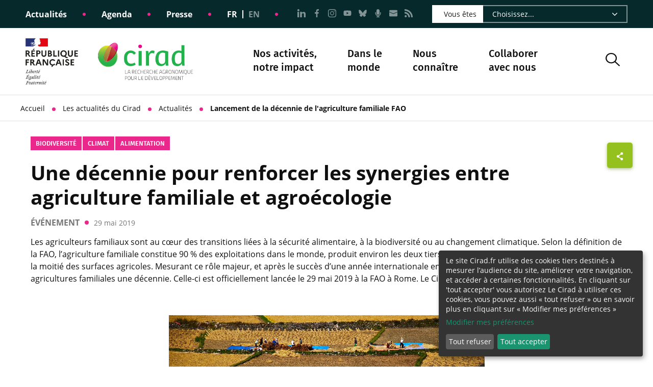

--- FILE ---
content_type: text/html; charset=UTF-8
request_url: https://www.cirad.fr/les-actualites-du-cirad/actualites/2019/evenement/lancement-de-la-decennie-de-l-agriculture-familiale-fao
body_size: 14212
content:
<!DOCTYPE html>
<html lang="fr">
<head>
  <meta charset="UTF-8">
  <meta name="viewport" content="width=device-width">

  <title>Une décennie pour renforcer les synergies entre agriculture familiale et agroécologie | Cirad</title>
  <meta name="description" content="Les agriculteurs familiaux sont au cœur des transitions liées à la sécurité alimentaire, à la biodiversité ou au changement climatique. Selon la définition de la FAO, l’agriculture familiale constitue 90 % des exploitations dans le monde, produit environ les deux tiers de l’alimentation mondiale et couvre plus de la moitié des surfaces agricoles. Mesurant ce rôle majeur, et après le succès d’une année internationale en 2014, les Nations Unies dédient désormais aux agricultures familiales une décennie. Celle-ci est officiellement lancée le 29 mai 2019 à la FAO à Rome. Le Cirad est présent.">
      <meta property="og:site_name" content="CIRAD" />
<meta property="og:title" content="Une décennie pour renforcer les synergies entre agriculture familiale et agroécologie" />
<meta property="og:type" content="article" />
<meta property="article:published_time" content="2022-07-28T17:15:51+02:00" />
<meta property="article:modified_time" content="2022-07-28T17:16:18+02:00" />
<meta property="og:description" content="Les agriculteurs familiaux sont au cœur des transitions liées à la sécurité alimentaire, à la biodiversité ou au changement climatique. Selon la définition de la FAO, l’agriculture familiale constitue 90 % des exploitations dans le monde, produit environ les deux tiers de l’alimentation mondiale et couvre plus de la moitié des surfaces agricoles. Mesurant ce rôle majeur, et après le succès d’une année internationale en 2014, les Nations Unies dédient désormais aux agricultures familiales une décennie. Celle-ci est officiellement lancée le 29 mai 2019 à la FAO à Rome. Le Cirad est présent." />
<meta property="og:image" content="https://www.cirad.fr/var/cirad/storage/images/_aliases/meta/2/3/3/5/45332-1-fre-FR/une-decennie-pour-renforcer-les-synergies-entre-agriculture-familiale-et-agroecologie.png" />
<meta property="twitter:card" content="summary_large_image" />
<meta property="twitter:site" content="@Cirad" />
<meta property="twitter:title" content="Une décennie pour renforcer les synergies entre agriculture familiale et agroécologie" />
<meta property="twitter:description" content="Les agriculteurs familiaux sont au cœur des transitions liées à la sécurité alimentaire, à la biodiversité ou au changement climatique. Selon la définition de la FAO, l’agriculture familiale constitue 90 % des exploitations dans le monde, produit environ les deux tiers de l’alimentation mondiale et couvre plus de la moitié des surfaces agricoles. Mesurant ce rôle majeur, et après le succès d’une année internationale en 2014, les Nations Unies dédient désormais aux agricultures familiales une décennie. Celle-ci est officiellement lancée le 29 mai 2019 à la FAO à Rome. Le Cirad est présent." />
<meta property="twitter:image" content="https://www.cirad.fr/var/cirad/storage/images/_aliases/meta/2/3/3/5/45332-1-fre-FR/une-decennie-pour-renforcer-les-synergies-entre-agriculture-familiale-et-agroecologie.png" />

  
      
<meta http-equiv="Content-Type" content="text/html; charset=utf-8"/>
            <meta name="author" content="CIRAD"/>
                <meta name="copyright" content="© CIRAD"/>
                <meta name="generator" content="eZ Platform"/>
                <meta name="MSSmartTagsPreventParsing" content="TRUE"/>
    

            <link rel="canonical" href="https://www.cirad.fr/les-actualites-du-cirad/actualites/2019/evenement/lancement-de-la-decennie-de-l-agriculture-familiale-fao" />
    
                                                <link rel="Index" title="Home" href="https://www.cirad.fr/"/>
                                                                                <link rel="Shortcut icon" type="image/x-icon" href="https://www.cirad.fr/assets/cirad/images/favicon.ico"/>
                                                                                <link rel="icon" type="image/x-icon" href="https://www.cirad.fr/assets/cirad/images/favicon.ico"/>
    
                        <link rel="alternate" data-sa="cirad_en" hreflang="en_GB" href="https://www.cirad.fr/en/cirad-news/news/2019/evenement/launch-of-un-decade-of-family-farming" />
                                <link rel="alternate" data-sa="cirad_es" hreflang="es_ES" href="https://www.cirad.fr/es/accueil/les-actualites-du-cirad/actualites/2019/evenement/lancement-de-la-decennie-de-l-agriculture-familiale-fao" />
                                <link rel="alternate" data-sa="cirad_fr" hreflang="fr_FR" href="https://www.cirad.fr/les-actualites-du-cirad/actualites/2019/evenement/lancement-de-la-decennie-de-l-agriculture-familiale-fao" />
                                <link rel="alternate" data-sa="cirad_pt" hreflang="pt_PT" href="https://www.cirad.fr/pt/accueil/les-actualites-du-cirad/actualites/2019/evenement/lancement-de-la-decennie-de-l-agriculture-familiale-fao" />
              
              <script type="text/plain" data-type="application/javascript" data-name="google-analytics" >
            (function(i,s,o,g,r,a,m){i['GoogleAnalyticsObject']=r;i[r]=i[r]||function(){
                (i[r].q=i[r].q||[]).push(arguments)},i[r].l=1*new Date();a=s.createElement(o),
                    m=s.getElementsByTagName(o)[0];a.async=1;a.src=g;m.parentNode.insertBefore(a,m)
            })(window,document,'script','//www.google-analytics.com/analytics.js','ga');
            ga('create', "UA-333885-1", 'auto');
                        ga('set', 'anonymizeIp', true);
                        ga('send', 'pageview');
        </script>
          <!-- Matomo -->
    <script>
        var _paq = window._paq = window._paq || [];
        /* tracker methods like "setCustomDimension" should be called before "trackPageView" */
        _paq.push(['trackPageView']);
        _paq.push(['enableLinkTracking']);
        (function() {
            var u="https://matomo.cirad.fr/";
            _paq.push(['setTrackerUrl', u+'matomo.php']);
            _paq.push(['setSiteId', '20']);
            var d=document, g=d.createElement('script'), s=d.getElementsByTagName('script')[0];
            g.async=true; g.src=u+'matomo.js'; s.parentNode.insertBefore(g,s);
        })();
    </script>
    <noscript><p><img src="https://matomo.cirad.fr/matomo.php?idsite=20&amp;rec=1" style="border:0;" alt="" /></p></noscript>
    <!-- End Matomo Code -->

    <link rel="stylesheet" href="/assets/cirad/css-main.46549505.css">
  <link rel="stylesheet" href="https://unpkg.com/leaflet.markercluster@1.4.1/dist/MarkerCluster.css">
  <link rel="stylesheet" href="https://unpkg.com/leaflet.markercluster@1.4.1/dist/MarkerCluster.Default.css">
  <link rel="stylesheet" href="https://unpkg.com/leaflet@1.7.1/dist/leaflet.css">

  </head>
<body>

              
  

<header class="Header" role="banner" data-sticky-header>
  
<div class="TopHeader TopHeader--desktop">
  <div
    class="TopHeader-content Header-wrapper ">
          <div class="TopHeader-links">
                  <a class="TopHeader-link" href="/les-actualites-du-cirad/actualites">
            Actualités
          </a>
                      <span class="TopHeader-separator"></span>
                            <a class="TopHeader-link" href="/les-actualites-du-cirad/agenda">
            Agenda
          </a>
                      <span class="TopHeader-separator"></span>
                            <a class="TopHeader-link" href="/espace-presse">
            Presse
          </a>
                        </div>
    
          <span class="TopHeader-separator isDesktop"></span>
    
          <div class="TopHeader-langSwitch">
                            <a
            class="TopHeader-lang TopHeader-lang--active"
            href="/les-actualites-du-cirad/actualites/2019/evenement/lancement-de-la-decennie-de-l-agriculture-familiale-fao" hreflang="FR"
            disabled
          >

            <abbr title="Choisissez votre langue FR">FR</abbr>

          </a>
          
            <span class="TopHeader-langSeparator"></span>
                                      <a
            class="TopHeader-lang "
            href="/en/cirad-news/news/2019/evenement/launch-of-un-decade-of-family-farming" hreflang="EN"
            
          >

            <abbr title="Choisissez votre langue EN">EN</abbr>

          </a>
                        </div>
    
          <span class="TopHeader-separator isDesktop"></span>
    
          <ul class="TopHeader-socials">
                  <li class="TopHeader-socialItem TopHeader-socialItem--linkedin">
            <a href="https://www.linkedin.com/company/cirad" title="Nous suivre sur LinkedIn" target="_blank">
              <svg class="icon icon-linkedin" aria-hidden="true" focusable="false" width="20" height="20"><use xlink:href="/assets/cirad/dist/icons.99aa69ef.svg#icon-linkedin"></use></svg>
              <span class="visually-hidden">Aller à la page Nous suivre sur LinkedIn - CIRAD</span>
            </a>
          </li>
                  <li class="TopHeader-socialItem TopHeader-socialItem--facebook">
            <a href="https://www.facebook.com/Cirad-La-recherche-agronomique-pour-le-d%C3%A9veloppement-177761502350452/" title="Nous suivre sur Facebook" target="_blank">
              <svg class="icon icon-facebook" aria-hidden="true" focusable="false" width="20" height="20"><use xlink:href="/assets/cirad/dist/icons.99aa69ef.svg#icon-facebook"></use></svg>
              <span class="visually-hidden">Aller à la page Nous suivre sur Facebook - CIRAD</span>
            </a>
          </li>
                  <li class="TopHeader-socialItem TopHeader-socialItem--instagram">
            <a href="https://www.instagram.com/cirad.fr/" title="Nous suivre sur Instagram" target="_blank">
              <svg class="icon icon-instagram" aria-hidden="true" focusable="false" width="20" height="20"><use xlink:href="/assets/cirad/dist/icons.99aa69ef.svg#icon-instagram"></use></svg>
              <span class="visually-hidden">Aller à la page Nous suivre sur Instagram - CIRAD</span>
            </a>
          </li>
                  <li class="TopHeader-socialItem TopHeader-socialItem--youtube">
            <a href="https://www.youtube.com/user/LeCIRAD" title="Nous suivre sur Youtube" target="_blank">
              <svg class="icon icon-youtube" aria-hidden="true" focusable="false" width="20" height="20"><use xlink:href="/assets/cirad/dist/icons.99aa69ef.svg#icon-youtube"></use></svg>
              <span class="visually-hidden">Aller à la page Nous suivre sur Youtube - CIRAD</span>
            </a>
          </li>
                  <li class="TopHeader-socialItem TopHeader-socialItem--bluesky">
            <a href="https://bsky.app/profile/cirad.bsky.social" title="Nous suivre sur Bluesky" target="_blank">
              <svg class="icon icon-bluesky" aria-hidden="true" focusable="false" width="20" height="20"><use xlink:href="/assets/cirad/dist/icons.99aa69ef.svg#icon-bluesky"></use></svg>
              <span class="visually-hidden">Aller à la page Nous suivre sur Bluesky - CIRAD</span>
            </a>
          </li>
                  <li class="TopHeader-socialItem TopHeader-socialItem--podcast">
            <a href="https://podcasts.audiomeans.fr/nourrir-le-vivant-147362cc1541" title="Nourrir le vivant, le podcast du Cirad" target="_blank">
              <svg class="icon icon-podcast" aria-hidden="true" focusable="false" width="20" height="20"><use xlink:href="/assets/cirad/dist/icons.99aa69ef.svg#icon-podcast"></use></svg>
              <span class="visually-hidden">Aller à la page Nourrir le vivant, le podcast du Cirad - CIRAD</span>
            </a>
          </li>
                  <li class="TopHeader-socialItem TopHeader-socialItem--send">
            <a href="mailto:www@cirad.fr" title="Nous contacter par courriel" target="_blank">
              <svg class="icon icon-send" aria-hidden="true" focusable="false" width="20" height="20"><use xlink:href="/assets/cirad/dist/icons.99aa69ef.svg#icon-send"></use></svg>
              <span class="visually-hidden">Aller à la page Nous contacter par courriel - CIRAD</span>
            </a>
          </li>
                  <li class="TopHeader-socialItem TopHeader-socialItem--rss">
            <a href="https://www.cirad.fr/flux-rss/" title="Flux RSS" target="_blank">
              <svg class="icon icon-rss" aria-hidden="true" focusable="false" width="20" height="20"><use xlink:href="/assets/cirad/dist/icons.99aa69ef.svg#icon-rss"></use></svg>
              <span class="visually-hidden">Aller à la page Flux RSS - CIRAD</span>
            </a>
          </li>
                      </ul>
    
          <label for="TopHeader-select" class="TopHeader-select">
        <p class="TopHeader-selectLabel">Vous êtes</p>
        <select id="TopHeader-select" data-link-select>
                      <option
                          >
              Choisissez...
            </option>
                      <option
              value="/espace-presse"            >
              Journaliste
            </option>
                      <option
              value="/landing-cible/institution-publique"            >
              Institution publique
            </option>
                      <option
              value="/landing-cible/collectivites-territoriales"            >
              Collectivité territoriale
            </option>
                      <option
              value="/landing-cible/partenaires-financiers"            >
              Partenaire financier
            </option>
                      <option
              value="/landing-cible/organisations-de-la-societe-civile"            >
              Organisation de la société civile
            </option>
                      <option
              value="/collaborer-avec-nous/solutions-cirad-innov"            >
              Opérateur socio-économique
            </option>
                      <option
              value="/landing-cible/etudiant.e-et-candidat.e"            >
              Étudiant.e et candidat.e
            </option>
                      <option
              value="/landing-cible/partenaire-scientifique"            >
              Partenaire scientifique
            </option>
                  </select>
        <svg class="icon icon-arrow" aria-hidden="true" focusable="false" width="20" height="20"><use xlink:href="/assets/cirad/dist/icons.99aa69ef.svg#icon-arrow"></use></svg>
      </label>
    
  </div>
</div>
  <div class="Header-sub">
    <div class="Header-wrapper">
      <div class="Header-content">
                            <span>
            <img
              class="Header-logoBrandCondition"
              src="https://www.cirad.fr/var/cirad/storage/images/_aliases/reference/9/9/9/2/2999-14-fre-FR/logo-republique.png"
              srcset="https://www.cirad.fr/var/cirad/storage/images/_aliases/reference/9/9/9/2/2999-14-fre-FR/logo-republique.png 320w, https://www.cirad.fr/var/cirad/storage/images/_aliases/logo_small/9/9/9/2/2999-14-fre-FR/logo-republique.png 160w"
              size="(min-width: 1100px) 160px, 66px"
              alt="République française. Liberté Egalité Fraternité"
            >
          </span>
        
        
                    
                    <a href='/'>
            <img
              class="Header-logoSite"
              src="https://www.cirad.fr/var/cirad/storage/images/_aliases/reference/9/1/0/3/3019-17-fre-FR/ddb97f6d95c4-logo-cirad-fr.png"
              srcset="https://www.cirad.fr/var/cirad/storage/images/_aliases/reference/9/1/0/3/3019-17-fre-FR/ddb97f6d95c4-logo-cirad-fr.png 298w, https://www.cirad.fr/var/cirad/storage/images/_aliases/logo_small/9/1/0/3/3019-17-fre-FR/ddb97f6d95c4-logo-cirad-fr.png 150w"
              size="(min-width: 1100px) 160px, 66px"
              alt="Cirad, la recherche agronomique pour le développement durable des régions tropicales et méditerranéennes"
            >
          </a>
                  
        

<ul class="Nav Nav--desktop" role="navigation" aria-label="Navigation principale">
                    <li
          class="Nav-link"
          data-nav
          tabindex="0"
          data-labelIsClose="Ouvrir le menu nav."
          data-labelIsOpen="Fermer le menu nav."
        >
          Nos activités, <br/>notre impact
                      <span class="Nav-arrow">
              <svg class="icon icon-arrow" aria-hidden="true" focusable="false" width="20" height="20"><use xlink:href="/assets/cirad/dist/icons.99aa69ef.svg#icon-arrow"></use></svg>
            </span>
            <div class="Nav-subMenu">
              <div class="Header-wrapper">
                <ul class="Nav-subMenuContent">
                                      <li>
                      <a class="Nav-subItem" href="/nos-activites-notre-impact/thematiques-de-recherche" data-nav-link>
                        <div class="Nav-subItemImg">
                                                      <img src="https://www.cirad.fr/var/cirad/storage/images/_aliases/nav_item/8/2/9/5/25928-8-fre-FR/thèmes_.png"/>
                                                  </div>
                        <p class="Nav-subItemLabel">Thématiques de recherche prioritaires</p>
                      </a>
                    </li>
                                      <li>
                      <a class="Nav-subItem" href="/nos-activites-notre-impact/filieres-agricoles-tropicales" data-nav-link>
                        <div class="Nav-subItemImg">
                                                      <img src="https://www.cirad.fr/var/cirad/storage/images/_aliases/nav_item/3/8/2/6/26283-5-fre-FR/FilCAF-FaR-Fleur_.jpg"/>
                                                  </div>
                        <p class="Nav-subItemLabel">Filières agricoles tropicales</p>
                      </a>
                    </li>
                                      <li>
                      <a class="Nav-subItem" href="/dans-le-monde/cirad-dans-le-monde/projets" data-nav-link>
                        <div class="Nav-subItemImg">
                                                      <img src="https://www.cirad.fr/var/cirad/storage/images/_aliases/nav_item/5/0/7/2/242705-1-fre-FR/cassecs.jpg"/>
                                                  </div>
                        <p class="Nav-subItemLabel">Nos projets</p>
                      </a>
                    </li>
                                      <li>
                      <a class="Nav-subItem" href="/nos-activites-notre-impact/notre-impact" data-nav-link>
                        <div class="Nav-subItemImg">
                                                      <img src="https://www.cirad.fr/var/cirad/storage/images/_aliases/nav_item/9/3/9/8/28939-7-fre-FR/MIssStrat-Famille-C-Dangleant_.jpg"/>
                                                  </div>
                        <p class="Nav-subItemLabel">Notre impact</p>
                      </a>
                    </li>
                                      <li>
                      <a class="Nav-subItem" href="/nos-activites-notre-impact/enseignement-et-formation" data-nav-link>
                        <div class="Nav-subItemImg">
                                                      <img src="https://www.cirad.fr/var/cirad/storage/images/_aliases/nav_item/7/8/8/8/28887-5-fre-FR/LP-EnseignementFormation_.jpg"/>
                                                  </div>
                        <p class="Nav-subItemLabel">Enseignement et formation</p>
                      </a>
                    </li>
                                      <li>
                      <a class="Nav-subItem" href="/nos-activites-notre-impact/eclairer-les-politiques-publiques" data-nav-link>
                        <div class="Nav-subItemImg">
                                                      <img src="https://www.cirad.fr/var/cirad/storage/images/_aliases/nav_item/6/2/0/9/29026-5-fre-FR/LP-PolPulblique-AdobeStock_.jpg"/>
                                                  </div>
                        <p class="Nav-subItemLabel">Éclairer les politiques publiques</p>
                      </a>
                    </li>
                                      <li>
                      <a class="Nav-subItem" href="/nos-activites-notre-impact/appui-a-la-diplomatie-scientifique" data-nav-link>
                        <div class="Nav-subItemImg">
                                                      <img src="https://www.cirad.fr/var/cirad/storage/images/_aliases/nav_item/1/0/9/2/72901-9-fre-FR/Pilar Valbuena_GLF2.jpg"/>
                                                  </div>
                        <p class="Nav-subItemLabel">Appui à la diplomatie scientifique</p>
                      </a>
                    </li>
                                  </ul>
              </div>
            </div>
                  </li>
                        <li
          class="Nav-link"
          data-nav
          tabindex="0"
          data-labelIsClose="Ouvrir le menu nav."
          data-labelIsOpen="Fermer le menu nav."
        >
          Dans le <br/>monde
                      <span class="Nav-arrow">
              <svg class="icon icon-arrow" aria-hidden="true" focusable="false" width="20" height="20"><use xlink:href="/assets/cirad/dist/icons.99aa69ef.svg#icon-arrow"></use></svg>
            </span>
            <div class="Nav-subMenu">
              <div class="Header-wrapper">
                <ul class="Nav-subMenuContent">
                                      <li>
                      <a class="Nav-subItem" href="/dans-le-monde/priorites-geostrategiques" data-nav-link>
                        <div class="Nav-subItemImg">
                                                      <img src="https://www.cirad.fr/var/cirad/storage/images/_aliases/nav_item/4/6/2/6/26264-2-fre-FR/Priorites-geostrategiques-Sahel-vue-de-drone_J.Bourguoin.jpg"/>
                                                  </div>
                        <p class="Nav-subItemLabel">Priorités géostratégiques</p>
                      </a>
                    </li>
                                      <li>
                      <a class="Nav-subItem" href="/dans-le-monde/nos-directions-regionales" data-nav-link>
                        <div class="Nav-subItemImg">
                                                      <img src="https://www.cirad.fr/var/cirad/storage/images/_aliases/nav_item/3/5/9/5/25953-10-fre-FR/LP-DirRegionales.jpg"/>
                                                  </div>
                        <p class="Nav-subItemLabel">Directions régionales</p>
                      </a>
                    </li>
                                      <li>
                      <a class="Nav-subItem" href="/dans-le-monde/cirad-dans-le-monde" data-nav-link>
                        <div class="Nav-subItemImg">
                                                      <img src="https://www.cirad.fr/var/cirad/storage/images/_aliases/nav_item/8/4/9/5/25948-1-fre-FR/LP-CirDsLeMonde-mozZz-©-Adobe-Stock.jpg"/>
                                                  </div>
                        <p class="Nav-subItemLabel">Carte : le Cirad dans le monde</p>
                      </a>
                    </li>
                                      <li>
                      <a class="Nav-subItem" href="/dans-le-monde/dispositifs-en-partenariat" data-nav-link>
                        <div class="Nav-subItemImg">
                                                      <img src="https://www.cirad.fr/var/cirad/storage/images/_aliases/nav_item/1/1/4/8/28411-1-fre-FR/Lp-dP1.jpg"/>
                                                  </div>
                        <p class="Nav-subItemLabel">Dispositifs en partenariat</p>
                      </a>
                    </li>
                                  </ul>
              </div>
            </div>
                  </li>
                        <li
          class="Nav-link"
          data-nav
          tabindex="0"
          data-labelIsClose="Ouvrir le menu nav."
          data-labelIsOpen="Fermer le menu nav."
        >
          Nous <br/>connaître
                      <span class="Nav-arrow">
              <svg class="icon icon-arrow" aria-hidden="true" focusable="false" width="20" height="20"><use xlink:href="/assets/cirad/dist/icons.99aa69ef.svg#icon-arrow"></use></svg>
            </span>
            <div class="Nav-subMenu">
              <div class="Header-wrapper">
                <ul class="Nav-subMenuContent">
                                      <li>
                      <a class="Nav-subItem" href="/nous-connaitre/le-cirad-en-bref" data-nav-link>
                        <div class="Nav-subItemImg">
                                                      <img src="https://www.cirad.fr/var/cirad/storage/images/_aliases/nav_item/8/7/2/4/4278-4-fre-FR/LeCiradEnBref.jpg"/>
                                                  </div>
                        <p class="Nav-subItemLabel">Le Cirad en bref</p>
                      </a>
                    </li>
                                      <li>
                      <a class="Nav-subItem" href="/nous-connaitre/mission-et-strategie" data-nav-link>
                        <div class="Nav-subItemImg">
                                                      <img src="https://www.cirad.fr/var/cirad/storage/images/_aliases/nav_item/7/5/7/6/16757-29-fre-FR/Paysanne balinaise travaillant dans une rizière_A.Rival_HD_.jpg"/>
                                                  </div>
                        <p class="Nav-subItemLabel">Mission et stratégie</p>
                      </a>
                    </li>
                                      <li>
                      <a class="Nav-subItem" href="/nous-connaitre/organisation-et-gouvernance" data-nav-link>
                        <div class="Nav-subItemImg">
                                                      <img src="https://www.cirad.fr/var/cirad/storage/images/_aliases/nav_item/0/9/2/3/243290-1-fre-FR/Gouv1.jpg"/>
                                                  </div>
                        <p class="Nav-subItemLabel">Organisation et gouvernance</p>
                      </a>
                    </li>
                                      <li>
                      <a class="Nav-subItem" href="/nous-connaitre/unites-de-recherche" data-nav-link>
                        <div class="Nav-subItemImg">
                                                      <img src="https://www.cirad.fr/var/cirad/storage/images/_aliases/nav_item/8/1/9/5/25918-8-fre-FR/_DSC3393.jpg"/>
                                                  </div>
                        <p class="Nav-subItemLabel">Unités de recherche</p>
                      </a>
                    </li>
                                      <li>
                      <a class="Nav-subItem" href="/nous-connaitre/nos-partenariats" data-nav-link>
                        <div class="Nav-subItemImg">
                                                      <img src="https://www.cirad.fr/var/cirad/storage/images/_aliases/nav_item/5/6/9/5/5965-9-fre-FR/Partenaire0921-3.jpg"/>
                                                  </div>
                        <p class="Nav-subItemLabel">Nos partenariats</p>
                      </a>
                    </li>
                                      <li>
                      <a class="Nav-subItem" href="/nous-connaitre/engagements-ethiques" data-nav-link>
                        <div class="Nav-subItemImg">
                                                      <img src="https://www.cirad.fr/var/cirad/storage/images/_aliases/nav_item/9/6/9/5/5969-9-fre-FR/engagements ethiques_.jpg"/>
                                                  </div>
                        <p class="Nav-subItemLabel">Engagements éthiques</p>
                      </a>
                    </li>
                                      <li>
                      <a class="Nav-subItem" href="/nous-connaitre/responsabilite-societale" data-nav-link>
                        <div class="Nav-subItemImg">
                                                      <img src="https://www.cirad.fr/var/cirad/storage/images/_aliases/nav_item/3/7/9/5/5973-15-fre-FR/rse_.png"/>
                                                  </div>
                        <p class="Nav-subItemLabel">Responsabilité sociétale</p>
                      </a>
                    </li>
                                      <li>
                      <a class="Nav-subItem" href="/nous-connaitre/science-et-societe" data-nav-link>
                        <div class="Nav-subItemImg">
                                                      <img src="https://www.cirad.fr/var/cirad/storage/images/_aliases/nav_item/0/9/6/6/196690-1-fre-FR/ScSocWeb.jpg"/>
                                                  </div>
                        <p class="Nav-subItemLabel">Science et société</p>
                      </a>
                    </li>
                                      <li>
                      <a class="Nav-subItem" href="/nous-connaitre/notre-histoire" data-nav-link>
                        <div class="Nav-subItemImg">
                                                      <img src="https://www.cirad.fr/var/cirad/storage/images/_aliases/nav_item/2/8/6/5/5682-4-fre-FR/NotreHistoire_.jpg"/>
                                                  </div>
                        <p class="Nav-subItemLabel">Notre histoire</p>
                      </a>
                    </li>
                                  </ul>
              </div>
            </div>
                  </li>
                        <li
          class="Nav-link"
          data-nav
          tabindex="0"
          data-labelIsClose="Ouvrir le menu nav."
          data-labelIsOpen="Fermer le menu nav."
        >
          Collaborer <br/>avec nous
                      <span class="Nav-arrow">
              <svg class="icon icon-arrow" aria-hidden="true" focusable="false" width="20" height="20"><use xlink:href="/assets/cirad/dist/icons.99aa69ef.svg#icon-arrow"></use></svg>
            </span>
            <div class="Nav-subMenu">
              <div class="Header-wrapper">
                <ul class="Nav-subMenuContent">
                                      <li>
                      <a class="Nav-subItem" href="/collaborer-avec-nous/nous-rejoindre" data-nav-link>
                        <div class="Nav-subItemImg">
                                                      <img src="https://www.cirad.fr/var/cirad/storage/images/_aliases/nav_item/4/7/5/4/44574-29-fre-FR/photo de groupe RTBfoods_.jpg"/>
                                                  </div>
                        <p class="Nav-subItemLabel">Nous rejoindre</p>
                      </a>
                    </li>
                                      <li>
                      <a class="Nav-subItem" href="/collaborer-avec-nous/solutions-cirad-innov" data-nav-link>
                        <div class="Nav-subItemImg">
                                                      <img src="https://www.cirad.fr/var/cirad/storage/images/_aliases/nav_item/7/2/9/5/65927-8-fre-FR/Hero Cirad&#039;innov_R.carayol_.jpg"/>
                                                  </div>
                        <p class="Nav-subItemLabel">Solutions Cirad&#039;Innov®</p>
                      </a>
                    </li>
                                      <li>
                      <a class="Nav-subItem" href="/collaborer-avec-nous/science-ouverte" data-nav-link>
                        <div class="Nav-subItemImg">
                                                      <img src="https://www.cirad.fr/var/cirad/storage/images/_aliases/nav_item/3/8/6/0/70683-10-fre-FR/scienceouverte_.png"/>
                                                  </div>
                        <p class="Nav-subItemLabel">Science ouverte</p>
                      </a>
                    </li>
                                  </ul>
              </div>
            </div>
                  </li>
            </ul>

        <div class="Header-buttons">
                      <div class="Header-search" data-focus-trap-search>
              <button
                role="button"
                aria-label="Afficher la recherche"
                data-labelSearchIsClose="Afficher la recherche"
                data-labelSearchIsOpen="Afficher la recherche"
                data-search-btn
              >
                <svg class="icon icon-search" aria-hidden="true" focusable="false" width="20" height="20"><use xlink:href="/assets/cirad/dist/icons.99aa69ef.svg#icon-search"></use></svg>
              </button>

              
<div class="Search" data-search>
  <div class="Search-content">
    <div class="Search-container">
      <form class="Search-input" method="get" action="/recherche">
        <span class="Search-magnifier">
          <svg class="icon icon-search" aria-hidden="true" focusable="false" width="20" height="20"><use xlink:href="/assets/cirad/dist/icons.99aa69ef.svg#icon-search"></use></svg>
        </span>
        <label for="global_search_query" class="visually-hidden">Rechercher sur le site</label>
        <input type="search" id="global_search_query" name="global_search[query]" data-search-input>
        <button class="Search-reset" type="reset">
          <svg class="icon icon-cross" aria-hidden="true" focusable="false" width="20" height="20"><use xlink:href="/assets/cirad/dist/icons.99aa69ef.svg#icon-cross"></use></svg>
          <span class="visually-hidden">Vider la recherche</span>
        </button>
      </form>
    </div>
  </div>
  <span class="Search-overlay" data-search-overlay></span>
</div>

            </div>
            
          <div data-focus-trap-mobile-menu>
            <button
              role="button"
              class="Header-burger"
              aria-label="Ouvrir le menu"
              data-labelIsClose="Ouvrir le menu"
              data-labelIsOpen="Fermer le menu"
              data-burger-btn
            >
              <svg class="icon icon-menu" aria-hidden="true" focusable="false" width="20" height="20"><use xlink:href="/assets/cirad/dist/icons.99aa69ef.svg#icon-menu"></use></svg>
            </button>

            
<div class="NavMobile" data-burger>
  <span class="NavMobile-overlay" data-burger-overlay></span>
  <div class="NavMobile-content">
    
<div class="TopHeader ">
  <div
    class="TopHeader-content Header-wrapper ">
    
    
    
    
    
          <label for="TopHeader-select" class="TopHeader-select">
        <p class="TopHeader-selectLabel">Vous êtes</p>
        <select id="TopHeader-select" data-link-select>
                      <option
                          >
              Choisissez...
            </option>
                      <option
              value="/espace-presse"            >
              Journaliste
            </option>
                      <option
              value="/landing-cible/institution-publique"            >
              Institution publique
            </option>
                      <option
              value="/landing-cible/collectivites-territoriales"            >
              Collectivité territoriale
            </option>
                      <option
              value="/landing-cible/partenaires-financiers"            >
              Partenaire financier
            </option>
                      <option
              value="/landing-cible/organisations-de-la-societe-civile"            >
              Organisation de la société civile
            </option>
                      <option
              value="/collaborer-avec-nous/solutions-cirad-innov"            >
              Opérateur socio-économique
            </option>
                      <option
              value="/landing-cible/etudiant.e-et-candidat.e"            >
              Étudiant.e et candidat.e
            </option>
                      <option
              value="/landing-cible/partenaire-scientifique"            >
              Partenaire scientifique
            </option>
                  </select>
        <svg class="icon icon-arrow" aria-hidden="true" focusable="false" width="20" height="20"><use xlink:href="/assets/cirad/dist/icons.99aa69ef.svg#icon-arrow"></use></svg>
      </label>
    
  </div>
</div>
    

<ul class="Nav Nav--mobile " role="navigation" aria-label="Navigation principale">
                    <li
          class="Nav-link"
          data-nav
          tabindex="0"
          data-labelIsClose="Ouvrir le menu nav."
          data-labelIsOpen="Fermer le menu nav."
        >
          Nos activités, <br/>notre impact
                      <span class="Nav-arrow">
              <svg class="icon icon-arrow" aria-hidden="true" focusable="false" width="20" height="20"><use xlink:href="/assets/cirad/dist/icons.99aa69ef.svg#icon-arrow"></use></svg>
            </span>
            <div class="Nav-subMenu">
              <div class="Header-wrapper">
                <ul class="Nav-subMenuContent">
                                      <li>
                      <a class="Nav-subItem" href="/nos-activites-notre-impact/thematiques-de-recherche" data-nav-link>
                        <div class="Nav-subItemImg">
                                                      <img src="https://www.cirad.fr/var/cirad/storage/images/_aliases/nav_item/8/2/9/5/25928-8-fre-FR/thèmes_.png"/>
                                                  </div>
                        <p class="Nav-subItemLabel">Thématiques de recherche prioritaires</p>
                      </a>
                    </li>
                                      <li>
                      <a class="Nav-subItem" href="/nos-activites-notre-impact/filieres-agricoles-tropicales" data-nav-link>
                        <div class="Nav-subItemImg">
                                                      <img src="https://www.cirad.fr/var/cirad/storage/images/_aliases/nav_item/3/8/2/6/26283-5-fre-FR/FilCAF-FaR-Fleur_.jpg"/>
                                                  </div>
                        <p class="Nav-subItemLabel">Filières agricoles tropicales</p>
                      </a>
                    </li>
                                      <li>
                      <a class="Nav-subItem" href="/dans-le-monde/cirad-dans-le-monde/projets" data-nav-link>
                        <div class="Nav-subItemImg">
                                                      <img src="https://www.cirad.fr/var/cirad/storage/images/_aliases/nav_item/5/0/7/2/242705-1-fre-FR/cassecs.jpg"/>
                                                  </div>
                        <p class="Nav-subItemLabel">Nos projets</p>
                      </a>
                    </li>
                                      <li>
                      <a class="Nav-subItem" href="/nos-activites-notre-impact/notre-impact" data-nav-link>
                        <div class="Nav-subItemImg">
                                                      <img src="https://www.cirad.fr/var/cirad/storage/images/_aliases/nav_item/9/3/9/8/28939-7-fre-FR/MIssStrat-Famille-C-Dangleant_.jpg"/>
                                                  </div>
                        <p class="Nav-subItemLabel">Notre impact</p>
                      </a>
                    </li>
                                      <li>
                      <a class="Nav-subItem" href="/nos-activites-notre-impact/enseignement-et-formation" data-nav-link>
                        <div class="Nav-subItemImg">
                                                      <img src="https://www.cirad.fr/var/cirad/storage/images/_aliases/nav_item/7/8/8/8/28887-5-fre-FR/LP-EnseignementFormation_.jpg"/>
                                                  </div>
                        <p class="Nav-subItemLabel">Enseignement et formation</p>
                      </a>
                    </li>
                                      <li>
                      <a class="Nav-subItem" href="/nos-activites-notre-impact/eclairer-les-politiques-publiques" data-nav-link>
                        <div class="Nav-subItemImg">
                                                      <img src="https://www.cirad.fr/var/cirad/storage/images/_aliases/nav_item/6/2/0/9/29026-5-fre-FR/LP-PolPulblique-AdobeStock_.jpg"/>
                                                  </div>
                        <p class="Nav-subItemLabel">Éclairer les politiques publiques</p>
                      </a>
                    </li>
                                      <li>
                      <a class="Nav-subItem" href="/nos-activites-notre-impact/appui-a-la-diplomatie-scientifique" data-nav-link>
                        <div class="Nav-subItemImg">
                                                      <img src="https://www.cirad.fr/var/cirad/storage/images/_aliases/nav_item/1/0/9/2/72901-9-fre-FR/Pilar Valbuena_GLF2.jpg"/>
                                                  </div>
                        <p class="Nav-subItemLabel">Appui à la diplomatie scientifique</p>
                      </a>
                    </li>
                                  </ul>
              </div>
            </div>
                  </li>
                        <li
          class="Nav-link"
          data-nav
          tabindex="0"
          data-labelIsClose="Ouvrir le menu nav."
          data-labelIsOpen="Fermer le menu nav."
        >
          Dans le <br/>monde
                      <span class="Nav-arrow">
              <svg class="icon icon-arrow" aria-hidden="true" focusable="false" width="20" height="20"><use xlink:href="/assets/cirad/dist/icons.99aa69ef.svg#icon-arrow"></use></svg>
            </span>
            <div class="Nav-subMenu">
              <div class="Header-wrapper">
                <ul class="Nav-subMenuContent">
                                      <li>
                      <a class="Nav-subItem" href="/dans-le-monde/priorites-geostrategiques" data-nav-link>
                        <div class="Nav-subItemImg">
                                                      <img src="https://www.cirad.fr/var/cirad/storage/images/_aliases/nav_item/4/6/2/6/26264-2-fre-FR/Priorites-geostrategiques-Sahel-vue-de-drone_J.Bourguoin.jpg"/>
                                                  </div>
                        <p class="Nav-subItemLabel">Priorités géostratégiques</p>
                      </a>
                    </li>
                                      <li>
                      <a class="Nav-subItem" href="/dans-le-monde/nos-directions-regionales" data-nav-link>
                        <div class="Nav-subItemImg">
                                                      <img src="https://www.cirad.fr/var/cirad/storage/images/_aliases/nav_item/3/5/9/5/25953-10-fre-FR/LP-DirRegionales.jpg"/>
                                                  </div>
                        <p class="Nav-subItemLabel">Directions régionales</p>
                      </a>
                    </li>
                                      <li>
                      <a class="Nav-subItem" href="/dans-le-monde/cirad-dans-le-monde" data-nav-link>
                        <div class="Nav-subItemImg">
                                                      <img src="https://www.cirad.fr/var/cirad/storage/images/_aliases/nav_item/8/4/9/5/25948-1-fre-FR/LP-CirDsLeMonde-mozZz-©-Adobe-Stock.jpg"/>
                                                  </div>
                        <p class="Nav-subItemLabel">Carte : le Cirad dans le monde</p>
                      </a>
                    </li>
                                      <li>
                      <a class="Nav-subItem" href="/dans-le-monde/dispositifs-en-partenariat" data-nav-link>
                        <div class="Nav-subItemImg">
                                                      <img src="https://www.cirad.fr/var/cirad/storage/images/_aliases/nav_item/1/1/4/8/28411-1-fre-FR/Lp-dP1.jpg"/>
                                                  </div>
                        <p class="Nav-subItemLabel">Dispositifs en partenariat</p>
                      </a>
                    </li>
                                  </ul>
              </div>
            </div>
                  </li>
                        <li
          class="Nav-link"
          data-nav
          tabindex="0"
          data-labelIsClose="Ouvrir le menu nav."
          data-labelIsOpen="Fermer le menu nav."
        >
          Nous <br/>connaître
                      <span class="Nav-arrow">
              <svg class="icon icon-arrow" aria-hidden="true" focusable="false" width="20" height="20"><use xlink:href="/assets/cirad/dist/icons.99aa69ef.svg#icon-arrow"></use></svg>
            </span>
            <div class="Nav-subMenu">
              <div class="Header-wrapper">
                <ul class="Nav-subMenuContent">
                                      <li>
                      <a class="Nav-subItem" href="/nous-connaitre/le-cirad-en-bref" data-nav-link>
                        <div class="Nav-subItemImg">
                                                      <img src="https://www.cirad.fr/var/cirad/storage/images/_aliases/nav_item/8/7/2/4/4278-4-fre-FR/LeCiradEnBref.jpg"/>
                                                  </div>
                        <p class="Nav-subItemLabel">Le Cirad en bref</p>
                      </a>
                    </li>
                                      <li>
                      <a class="Nav-subItem" href="/nous-connaitre/mission-et-strategie" data-nav-link>
                        <div class="Nav-subItemImg">
                                                      <img src="https://www.cirad.fr/var/cirad/storage/images/_aliases/nav_item/7/5/7/6/16757-29-fre-FR/Paysanne balinaise travaillant dans une rizière_A.Rival_HD_.jpg"/>
                                                  </div>
                        <p class="Nav-subItemLabel">Mission et stratégie</p>
                      </a>
                    </li>
                                      <li>
                      <a class="Nav-subItem" href="/nous-connaitre/organisation-et-gouvernance" data-nav-link>
                        <div class="Nav-subItemImg">
                                                      <img src="https://www.cirad.fr/var/cirad/storage/images/_aliases/nav_item/0/9/2/3/243290-1-fre-FR/Gouv1.jpg"/>
                                                  </div>
                        <p class="Nav-subItemLabel">Organisation et gouvernance</p>
                      </a>
                    </li>
                                      <li>
                      <a class="Nav-subItem" href="/nous-connaitre/unites-de-recherche" data-nav-link>
                        <div class="Nav-subItemImg">
                                                      <img src="https://www.cirad.fr/var/cirad/storage/images/_aliases/nav_item/8/1/9/5/25918-8-fre-FR/_DSC3393.jpg"/>
                                                  </div>
                        <p class="Nav-subItemLabel">Unités de recherche</p>
                      </a>
                    </li>
                                      <li>
                      <a class="Nav-subItem" href="/nous-connaitre/nos-partenariats" data-nav-link>
                        <div class="Nav-subItemImg">
                                                      <img src="https://www.cirad.fr/var/cirad/storage/images/_aliases/nav_item/5/6/9/5/5965-9-fre-FR/Partenaire0921-3.jpg"/>
                                                  </div>
                        <p class="Nav-subItemLabel">Nos partenariats</p>
                      </a>
                    </li>
                                      <li>
                      <a class="Nav-subItem" href="/nous-connaitre/engagements-ethiques" data-nav-link>
                        <div class="Nav-subItemImg">
                                                      <img src="https://www.cirad.fr/var/cirad/storage/images/_aliases/nav_item/9/6/9/5/5969-9-fre-FR/engagements ethiques_.jpg"/>
                                                  </div>
                        <p class="Nav-subItemLabel">Engagements éthiques</p>
                      </a>
                    </li>
                                      <li>
                      <a class="Nav-subItem" href="/nous-connaitre/responsabilite-societale" data-nav-link>
                        <div class="Nav-subItemImg">
                                                      <img src="https://www.cirad.fr/var/cirad/storage/images/_aliases/nav_item/3/7/9/5/5973-15-fre-FR/rse_.png"/>
                                                  </div>
                        <p class="Nav-subItemLabel">Responsabilité sociétale</p>
                      </a>
                    </li>
                                      <li>
                      <a class="Nav-subItem" href="/nous-connaitre/science-et-societe" data-nav-link>
                        <div class="Nav-subItemImg">
                                                      <img src="https://www.cirad.fr/var/cirad/storage/images/_aliases/nav_item/0/9/6/6/196690-1-fre-FR/ScSocWeb.jpg"/>
                                                  </div>
                        <p class="Nav-subItemLabel">Science et société</p>
                      </a>
                    </li>
                                      <li>
                      <a class="Nav-subItem" href="/nous-connaitre/notre-histoire" data-nav-link>
                        <div class="Nav-subItemImg">
                                                      <img src="https://www.cirad.fr/var/cirad/storage/images/_aliases/nav_item/2/8/6/5/5682-4-fre-FR/NotreHistoire_.jpg"/>
                                                  </div>
                        <p class="Nav-subItemLabel">Notre histoire</p>
                      </a>
                    </li>
                                  </ul>
              </div>
            </div>
                  </li>
                        <li
          class="Nav-link"
          data-nav
          tabindex="0"
          data-labelIsClose="Ouvrir le menu nav."
          data-labelIsOpen="Fermer le menu nav."
        >
          Collaborer <br/>avec nous
                      <span class="Nav-arrow">
              <svg class="icon icon-arrow" aria-hidden="true" focusable="false" width="20" height="20"><use xlink:href="/assets/cirad/dist/icons.99aa69ef.svg#icon-arrow"></use></svg>
            </span>
            <div class="Nav-subMenu">
              <div class="Header-wrapper">
                <ul class="Nav-subMenuContent">
                                      <li>
                      <a class="Nav-subItem" href="/collaborer-avec-nous/nous-rejoindre" data-nav-link>
                        <div class="Nav-subItemImg">
                                                      <img src="https://www.cirad.fr/var/cirad/storage/images/_aliases/nav_item/4/7/5/4/44574-29-fre-FR/photo de groupe RTBfoods_.jpg"/>
                                                  </div>
                        <p class="Nav-subItemLabel">Nous rejoindre</p>
                      </a>
                    </li>
                                      <li>
                      <a class="Nav-subItem" href="/collaborer-avec-nous/solutions-cirad-innov" data-nav-link>
                        <div class="Nav-subItemImg">
                                                      <img src="https://www.cirad.fr/var/cirad/storage/images/_aliases/nav_item/7/2/9/5/65927-8-fre-FR/Hero Cirad&#039;innov_R.carayol_.jpg"/>
                                                  </div>
                        <p class="Nav-subItemLabel">Solutions Cirad&#039;Innov®</p>
                      </a>
                    </li>
                                      <li>
                      <a class="Nav-subItem" href="/collaborer-avec-nous/science-ouverte" data-nav-link>
                        <div class="Nav-subItemImg">
                                                      <img src="https://www.cirad.fr/var/cirad/storage/images/_aliases/nav_item/3/8/6/0/70683-10-fre-FR/scienceouverte_.png"/>
                                                  </div>
                        <p class="Nav-subItemLabel">Science ouverte</p>
                      </a>
                    </li>
                                  </ul>
              </div>
            </div>
                  </li>
            </ul>
    
<div class="TopHeader ">
  <div
    class="TopHeader-content Header-wrapper ">
          <div class="TopHeader-links">
                  <a class="TopHeader-link" href="/les-actualites-du-cirad/actualites">
            Actualités
          </a>
                      <span class="TopHeader-separator"></span>
                            <a class="TopHeader-link" href="/les-actualites-du-cirad/agenda">
            Agenda
          </a>
                      <span class="TopHeader-separator"></span>
                            <a class="TopHeader-link" href="/espace-presse">
            Presse
          </a>
                        </div>
    
          <span class="TopHeader-separator isDesktop"></span>
    
          <div class="TopHeader-langSwitch">
                            <a
            class="TopHeader-lang TopHeader-lang--active"
            href="/les-actualites-du-cirad/actualites/2019/evenement/lancement-de-la-decennie-de-l-agriculture-familiale-fao" hreflang="FR"
            disabled
          >

            <abbr title="Choisissez votre langue FR">FR</abbr>

          </a>
          
            <span class="TopHeader-langSeparator"></span>
                                      <a
            class="TopHeader-lang "
            href="/en/cirad-news/news/2019/evenement/launch-of-un-decade-of-family-farming" hreflang="EN"
            
          >

            <abbr title="Choisissez votre langue EN">EN</abbr>

          </a>
                        </div>
    
          <span class="TopHeader-separator isDesktop"></span>
    
          <ul class="TopHeader-socials">
                  <li class="TopHeader-socialItem TopHeader-socialItem--linkedin">
            <a href="https://www.linkedin.com/company/cirad" title="Nous suivre sur LinkedIn" target="_blank">
              <svg class="icon icon-linkedin" aria-hidden="true" focusable="false" width="20" height="20"><use xlink:href="/assets/cirad/dist/icons.99aa69ef.svg#icon-linkedin"></use></svg>
              <span class="visually-hidden">Aller à la page Nous suivre sur LinkedIn - CIRAD</span>
            </a>
          </li>
                  <li class="TopHeader-socialItem TopHeader-socialItem--facebook">
            <a href="https://www.facebook.com/Cirad-La-recherche-agronomique-pour-le-d%C3%A9veloppement-177761502350452/" title="Nous suivre sur Facebook" target="_blank">
              <svg class="icon icon-facebook" aria-hidden="true" focusable="false" width="20" height="20"><use xlink:href="/assets/cirad/dist/icons.99aa69ef.svg#icon-facebook"></use></svg>
              <span class="visually-hidden">Aller à la page Nous suivre sur Facebook - CIRAD</span>
            </a>
          </li>
                  <li class="TopHeader-socialItem TopHeader-socialItem--instagram">
            <a href="https://www.instagram.com/cirad.fr/" title="Nous suivre sur Instagram" target="_blank">
              <svg class="icon icon-instagram" aria-hidden="true" focusable="false" width="20" height="20"><use xlink:href="/assets/cirad/dist/icons.99aa69ef.svg#icon-instagram"></use></svg>
              <span class="visually-hidden">Aller à la page Nous suivre sur Instagram - CIRAD</span>
            </a>
          </li>
                  <li class="TopHeader-socialItem TopHeader-socialItem--youtube">
            <a href="https://www.youtube.com/user/LeCIRAD" title="Nous suivre sur Youtube" target="_blank">
              <svg class="icon icon-youtube" aria-hidden="true" focusable="false" width="20" height="20"><use xlink:href="/assets/cirad/dist/icons.99aa69ef.svg#icon-youtube"></use></svg>
              <span class="visually-hidden">Aller à la page Nous suivre sur Youtube - CIRAD</span>
            </a>
          </li>
                  <li class="TopHeader-socialItem TopHeader-socialItem--bluesky">
            <a href="https://bsky.app/profile/cirad.bsky.social" title="Nous suivre sur Bluesky" target="_blank">
              <svg class="icon icon-bluesky" aria-hidden="true" focusable="false" width="20" height="20"><use xlink:href="/assets/cirad/dist/icons.99aa69ef.svg#icon-bluesky"></use></svg>
              <span class="visually-hidden">Aller à la page Nous suivre sur Bluesky - CIRAD</span>
            </a>
          </li>
                  <li class="TopHeader-socialItem TopHeader-socialItem--podcast">
            <a href="https://podcasts.audiomeans.fr/nourrir-le-vivant-147362cc1541" title="Nourrir le vivant, le podcast du Cirad" target="_blank">
              <svg class="icon icon-podcast" aria-hidden="true" focusable="false" width="20" height="20"><use xlink:href="/assets/cirad/dist/icons.99aa69ef.svg#icon-podcast"></use></svg>
              <span class="visually-hidden">Aller à la page Nourrir le vivant, le podcast du Cirad - CIRAD</span>
            </a>
          </li>
                  <li class="TopHeader-socialItem TopHeader-socialItem--send">
            <a href="mailto:www@cirad.fr" title="Nous contacter par courriel" target="_blank">
              <svg class="icon icon-send" aria-hidden="true" focusable="false" width="20" height="20"><use xlink:href="/assets/cirad/dist/icons.99aa69ef.svg#icon-send"></use></svg>
              <span class="visually-hidden">Aller à la page Nous contacter par courriel - CIRAD</span>
            </a>
          </li>
                  <li class="TopHeader-socialItem TopHeader-socialItem--rss">
            <a href="https://www.cirad.fr/flux-rss/" title="Flux RSS" target="_blank">
              <svg class="icon icon-rss" aria-hidden="true" focusable="false" width="20" height="20"><use xlink:href="/assets/cirad/dist/icons.99aa69ef.svg#icon-rss"></use></svg>
              <span class="visually-hidden">Aller à la page Flux RSS - CIRAD</span>
            </a>
          </li>
                      </ul>
    
    
  </div>
</div>
  </div>
</div>
          </div>

        </div>

      </div>
    </div>
  </div>
</header>

    <main role="main">
          <div class="floating-buttons-container">

      
<div class="social-networks-container">
  <button class="social-networks-button-open"  aria-label="Afficher les boutons de partage">
    <svg class="icon icon-social" aria-hidden="true" focusable="false" width="20" height="20"><use xlink:href="/assets/cirad/dist/icons.99aa69ef.svg#icon-social"></use></svg>
  </button>
  <div class="social-networks-list-container" aria-hidden="true">
    <ul class="social-networks-list">
              <li>
          <a class="social-networks-item social-networks-item--bluesky" href="https://bsky.app/intent/compose?text=Une décennie pour renforcer les synergies entre agriculture familiale et agroécologie%20:%20https://www.cirad.fr/les-actualites-du-cirad/actualites/2019/evenement/lancement-de-la-decennie-de-l-agriculture-familiale-fao" target="_blank" aria-label="Partager sur Bluesky">
            <svg class="icon icon-bluesky" aria-hidden="true" focusable="false" width="20" height="20"><use xlink:href="/assets/cirad/dist/icons.99aa69ef.svg#icon-bluesky"></use></svg>
            <span class="visually-hidden">Partager sur Bluesky</span>
          </a>
        </li>
              <li>
          <a class="social-networks-item social-networks-item--linkedin" href="https://www.linkedin.com/shareArticle?mini=true&amp;url=https://www.cirad.fr/les-actualites-du-cirad/actualites/2019/evenement/lancement-de-la-decennie-de-l-agriculture-familiale-fao&amp;amp;t=Une décennie pour renforcer les synergies entre agriculture familiale et agroécologie" target="_blank" aria-label="Partager sur Linkedin">
            <svg class="icon icon-linkedin" aria-hidden="true" focusable="false" width="20" height="20"><use xlink:href="/assets/cirad/dist/icons.99aa69ef.svg#icon-linkedin"></use></svg>
            <span class="visually-hidden">Partager sur Linkedin</span>
          </a>
        </li>
              <li>
          <a class="social-networks-item social-networks-item--facebook" href="https://www.facebook.com/sharer/sharer.php?u=https://www.cirad.fr/les-actualites-du-cirad/actualites/2019/evenement/lancement-de-la-decennie-de-l-agriculture-familiale-fao&amp;amp;t=Une décennie pour renforcer les synergies entre agriculture familiale et agroécologie" target="_blank" aria-label="Partager sur Facebook">
            <svg class="icon icon-facebook" aria-hidden="true" focusable="false" width="20" height="20"><use xlink:href="/assets/cirad/dist/icons.99aa69ef.svg#icon-facebook"></use></svg>
            <span class="visually-hidden">Partager sur Facebook</span>
          </a>
        </li>
              <li>
          <a class="social-networks-item social-networks-item--send" href="mailto:?subject=&amp;body=https://www.cirad.fr/les-actualites-du-cirad/actualites/2019/evenement/lancement-de-la-decennie-de-l-agriculture-familiale-fao" target="_blank" aria-label="Envoyer par courriel">
            <svg class="icon icon-send" aria-hidden="true" focusable="false" width="20" height="20"><use xlink:href="/assets/cirad/dist/icons.99aa69ef.svg#icon-send"></use></svg>
            <span class="visually-hidden">Envoyer par courriel</span>
          </a>
        </li>
            <button class="social-networks-button-close" aria-label="Masquer les boutons de partage">
        <svg class="icon icon-close" aria-hidden="true" focusable="false" width="20" height="20"><use xlink:href="/assets/cirad/dist/icons.99aa69ef.svg#icon-close"></use></svg>
      </button>
    </ul>
  </div>
</div>



  
  
</div>
      <div class="Breadcrumbs">
  <ul>
          <li><span class="Breadcrumbs-bullet"></span>
                      <a href="/">Accueil</a>
          </li>
          <li><span class="Breadcrumbs-bullet"></span>
                      <a href="/les-actualites-du-cirad">Les actualités du Cirad</a>
          </li>
          <li><span class="Breadcrumbs-bullet"></span>
                      <a href="/les-actualites-du-cirad/actualites">Actualités</a>
          </li>
          <li><span class="Breadcrumbs-bullet"></span>
          <strong>Lancement de la décennie de l&#039;agriculture familiale FAO</strong></li>
      </ul>
</div>


    

<div class="Hero">
  <div class="Hero-content ">
              <ul class="Hero-tags">
                  <li>
               <a href="/nos-activites-notre-impact/thematiques-de-recherche/biodiversite"  class="Tags ">
  biodiversité
 </a> 
          </li>
                  <li>
               <a href="/nos-activites-notre-impact/thematiques-de-recherche/changement-climatique"  class="Tags ">
  Climat
 </a> 
          </li>
                  <li>
               <a href="/nos-activites-notre-impact/thematiques-de-recherche/systemes-alimentaires"  class="Tags ">
  Alimentation
 </a> 
          </li>
              </ul>
    
    
    
    <h1 class="Hero-title">Une décennie pour renforcer les synergies entre agriculture familiale et agroécologie</h1>

        <div class="Hero-infos">
                        <span class="Hero-cat">Événement</span>
                                      <span class="Hero-bullet"></span>
                  <span class="Hero-date">29 mai 2019</span>
          </div>
    
    <div class="Hero-desc">Les agriculteurs familiaux sont au cœur des transitions liées à la sécurité alimentaire, à la biodiversité ou au changement climatique. Selon la définition de la FAO, l’agriculture familiale constitue 90 % des exploitations dans le monde, produit environ les deux tiers de l’alimentation mondiale et couvre plus de la moitié des surfaces agricoles. Mesurant ce rôle majeur, et après le succès d’une année internationale en 2014, les Nations Unies dédient désormais aux agricultures familiales une décennie. Celle-ci est officiellement lancée le 29 mai 2019 à la FAO à Rome. Le Cirad est présent.</div>
  </div>

            <div class="Hero-img Hero-img--medium">
        <figure class="Hero-imgContent">
          <img src="https://www.cirad.fr/var/cirad/storage/images/_aliases/hero/2/3/3/5/45332-1-fre-FR/une-decennie-pour-renforcer-les-synergies-entre-agriculture-familiale-et-agroecologie.png" alt="Agriculture familiale au Bouthan"/>
                    <figcaption>
            <span class="visually-hidden">Agriculture familiale au Bouthan</span>
            <div class="ezrichtext-field"><p>&copy; Cirad, E. Mal&eacute;zieux</p>
</div>

          </figcaption>
                  </figure>
      </div>
      </div>





  <div class="Wrapper">
    <div class="Wrapper-content">
      <div class="Wrapper-columns">
                  <div class="Wrapper-sidebar">
                                  
                      
          
                                  
                      
  

<aside class="Sidebar" >
  <!-- Session / Projets -->
  
  
  
  <!-- External link -->
  
  <!-- Resources -->
  
  <!-- Richtext -->
      <div class="Sidebar-item">
        <div class="RichText">
  <div class="ezrichtext-field">        
<div  class=" ez-embed-type-image">
    
    
  <figure class="ezimage-field">

                <img src="https://www.cirad.fr/var/cirad/storage/images/_aliases/medium/7/3/3/5/45337-1-fre-FR/logo-decennie-agriculture-familiale-2019-2028-fao.jpg" alt="D&eacute;cennie de l&#039;agriculture familiale 2019-2028">
    
      </figure>



</div>
<h2>En savoir +</h2><p><a href="http://www.fao.org/family-farming/rejoignez-nous/fr/" target="_blank">Plateforme de connaissances sur l'agriculture familiale, FAO</a></p><p><strong>Lancement de la d&eacute;cennie</strong>&nbsp;: les&nbsp;<a href="https://www.flickr.com/photos/faonews/albums/72157708780279728/with/47942877846/" target="_blank">photos de l'&eacute;v&eacute;nement</a></p><h3>Unit&eacute;s de recherche</h3><p><a href="/nous-connaitre/unites-de-recherche/art-dev">Acteurs, ressources et territoires dans le d&eacute;veloppement</a></p>
</div>

</div>

    </div>
  
  <!-- Contact cards - RichText -->
      <div class="Sidebar-item">
      
<div class="Sidetitle">
  <h2 class="Sidetitle-title">Contact</h2>
      <span class="Sidetitle-icon"> <svg class="icon icon-contact" aria-hidden="true" focusable="false" width="20" height="20"><use xlink:href="/assets/cirad/dist/icons.99aa69ef.svg#icon-contact"></use></svg> </span>
  </div>
        <div class="RichText">
  <div class="ezrichtext-field">    <div class="ContactCard">
  <div class="ContactCard-content RichText">
          <p><strong>Jean-Michel Sourisseau</strong><br>Montpellier, France<br><a href="mailto:jean-michel.sourisseau@cirad.fr" title="Envoyer un courrier &eacute;lectronique &agrave; jean-michel.sourisseau@cirad.fr">Courriel</a></p>
          </div>
</div>




</div>

</div>

    </div>
  
  <!-- Contact cards - Simple text -->
  
  <!-- Newsletter -->
  
  <!-- Top articles -->
  </aside>

          </div>
                <div class="Wrapper-colMain">
            <div class="RichText">
  <div class="ezrichtext-field"><p>En 2019, cinq ans apr&egrave;s une ann&eacute;e internationale d&eacute;di&eacute;e, les Nations Unies ont d&eacute;cid&eacute; de mettre l&rsquo;agriculture familiale &agrave; l&rsquo;honneur et cette fois-ci, pour une d&eacute;cennie. Depuis 2014, les projecteurs ont balay&eacute; les grandes probl&eacute;matiques du changement climatique, de la perte de biodiversit&eacute; et, dans une moindre mesure, les solutions, telles que l&rsquo;agro&eacute;cologie, qui y sont associ&eacute;es en agriculture.</p><h2>Un r&ocirc;le cl&eacute; dans la transformation des syst&egrave;mes almentaires</h2><p>Durant cette p&eacute;riode, les agriculteurs familiaux ont continu&eacute; &agrave; nourrir le monde - couvrant environ les deux tiers de la production alimentaire mondiale - et &agrave; am&eacute;nager les zones rurales. Aujourd&rsquo;hui, il s&rsquo;agit de les int&eacute;grer au sein des grands enjeux globaux car l&rsquo;agriculture familiale fait partie de la solution. Elle est m&ecirc;me un acteur cl&eacute; de la transformation des syst&egrave;mes alimentaires.</p><p>L&rsquo;agriculture familiale constitue, selon la FAO, 90 % des exploitations au niveau mondial, sachant que les exploitations de moins de 2 hectares - familiales elles-aussi - repr&eacute;sentent quant &agrave; elle 84 % du total. G&eacute;n&eacute;rant et entretenant une grande vari&eacute;t&eacute; de savoirs locaux, elle met potentiellement en &oelig;uvre des pratiques garantissant une forte autonomie. Or, cette plus grande autonomie est un des traits majeurs des pratiques agro&eacute;cologiques. De l&agrave;, elle tient une forme remarquable de r&eacute;silience.</p><h2>Intensifier des pratiques agro&eacute;cologiques d&eacute;j&agrave; &agrave; l'oeuvre</h2><p>Mais, l&rsquo;agriculture familiale, notamment dans ses formes les plus agro&eacute;cologiques et innovantes, doit aujourd&rsquo;hui faire entendre sa voix. En Afrique subsaharienne, notamment, face &agrave; l&rsquo;arriv&eacute;e massive des jeunes sur le march&eacute; du travail &ndash; 1 million de jeunes par mois selon les derniers chiffres des Nations Unies &ndash; elle constitue&nbsp;<strong>potentiellement un levier majeur pour l&rsquo;emploi.</strong>&nbsp;Mais pour cela, elle doit&nbsp;<strong>&ecirc;tre en mesure d&rsquo;intensifier ses pratiques agro&eacute;cologiques d&eacute;j&agrave; &agrave; l&rsquo;&oelig;uvre.&nbsp;</strong>C&rsquo;est une hypoth&egrave;se que le Cirad &eacute;tudiera dans les ann&eacute;es &agrave; venir.</p><p>Pour Jean-Michel Sourisseau, socio-&eacute;conomiste au Cirad, il importe de&nbsp;<strong>mieux tenir compte et de davantage valoriser le potentiel des formes familiales de production.</strong>&nbsp;Il s&rsquo;agit d&rsquo;ins&eacute;rer l&rsquo;agriculture familiale au sein de politiques publiques de d&eacute;veloppement &eacute;conomiques favorisant aujourd&rsquo;hui davantage de fait un secteur agroindustriel en rapide expansion et sa sp&eacute;cialisation accrue de certains pays dans les cultures d&rsquo;exportation. Il s&rsquo;agit &eacute;galement d&rsquo;assurer une gestion raisonn&eacute;e du foncier afin d&rsquo;&eacute;viter une concentration fonci&egrave;re trop forte, de favoriser des march&eacute;s d&eacute;di&eacute;s aux agricultures familiales par le biais par exemple de certifications ou d&rsquo;achats publics, ou encore de valoriser les services &eacute;cosyst&eacute;miques effectivement rendues par les familles agricoles et rurales.</p><h2>Renforcer les synergies entre agriculture familiale et agro&eacute;cologie</h2><p>En parall&egrave;le, les politiques de d&eacute;veloppement de l&rsquo;agro&eacute;cologie pourraient b&eacute;n&eacute;ficier d&rsquo;une plus forte synergie avec l&rsquo;agriculture familiale. Ainsi, l&rsquo;agro&eacute;cologie aurait tout int&eacute;r&ecirc;t &agrave; int&eacute;grer les chaines de valeur avec, tout au long des fili&egrave;res, une meilleure tra&ccedil;abilit&eacute; de la qualit&eacute; de aliments ou une meilleure r&eacute;partition des marges, une relocalisation des syst&egrave;mes et in fine modifier l&rsquo;ensemble des syst&egrave;mes alimentaires au sein des territoires.</p><p>Il s&rsquo;agit donc de trouver un &eacute;quilibre qui permettra de mettre en place un cercle vertueux b&eacute;n&eacute;ficiant &agrave; la fois &agrave; l&rsquo;agriculture familiale et &agrave; l&rsquo;agro&eacute;cologie.</p><p>Afin d&rsquo;explorer les nombreuses pistes &agrave; m&ecirc;me de mener &agrave; une meilleure reconnaissance et prise en compte des agricultures familiales en tant que partie prenantes des transitions en cours, le Cirad contribue &agrave; la mise en place du plan d&rsquo;action de la d&eacute;cennie.</p><p>Les donn&eacute;es et le cadre conceptuel issus de<strong>&nbsp;</strong><a href="http://www.fao.org/land-water/overview/waw/en/" target="_blank"><strong>l&rsquo;Observatoire des agricultures du monde &ndash; World Agriculture Watch</strong>,</a>&nbsp;initi&eacute; par le Cirad et aujourd&rsquo;hui localis&eacute; &agrave; la FAO, joueront un r&ocirc;le cl&eacute; dans le cadre de la d&eacute;cennie. Programme pluriannuel de production de donn&eacute;es sur les exploitation agricoles et leurs transformations, il contribuera notamment &agrave; la d&eacute;finition et au suivi des politiques d&rsquo;investissement adapt&eacute;es &agrave; la diversit&eacute; des exploitation.</p><div class=" ezstyle-highlighted_block highlight-content"><p><strong>Lancement mondial de la d&eacute;cennie de l&rsquo;agriculture familiale, Rome, 29 mai 2019</strong></p><p>Le lancement officiel de la d&eacute;cennie, anim&eacute; par la FAO et le FIDA, est pr&eacute;c&eacute;d&eacute; de deux journ&eacute;es de r&eacute;unions pr&eacute;paratoires associant agriculteurs familiaux de diff&eacute;rentes r&eacute;gions et secteurs. Des actions potentielles par r&eacute;gion sont mises en d&eacute;bat.</p><p>Le lancement officiel a lieu le 29 mai avec la pr&eacute;sentation des objectifs de la d&eacute;cennie et son plan d&rsquo;action global.</p><p>Mardi 28 mai,&nbsp;<a href="http://www.fao.org/webcast/home/en/item/4984/icode/" target="_blank">Jean-Michel Sourisseau a introduit la session pl&eacute;ni&egrave;re consacr&eacute;e aux Objectifs du d&eacute;veloppement durable.</a></p><p><a href="http://www.fao.org/3/ca3760fr/ca3760fr.pdf" target="_blank">Voir le programme</a></p></div>
</div>

</div>

        </div>
      </div>
    </div>
  </div>

      <div class="Wrapper Wrapper--greyLight">
      <div class="Wrapper-content">
        

<section class="Related">
    <div class="GridM Related-slider swiper-container" data-related-slider>
            <header class="Related-title GridM-12">
          

<div class="SectionHead ">
  <div class="SectionHead-top">
    <h2 class="SectionHead-title">Voir aussi</h2>

      </div>

  </div>

      </header>
            <div class="Related-sliderContent swiper-wrapper">
                      <div class="GridM-4 swiper-slide">
                            
<article class="Card Card--card">
      <div class="Card-imageContainer  ">
              <a href="/les-actualites-du-cirad/actualites/2025/2026-agricultrices-et-pastoralisme" class="Card-link">
              <img class="Card-image" src="https://www.cirad.fr/var/cirad/storage/images/_aliases/card/2/1/8/4/264812-1-fre-FR/c6e1197a5b0a-IYRP_PhotoStories_October_WestAfrica_Serena_Ferrari-1-.JPG" alt="Femme pasteur Afrique de l&#039;ouest">
              </a>
          </div>
      <div class="Card-content">
          <p class="Card-infos">
                                              <span class="Card-info Card-thematic">
              Événement
            </span>
                                    <span class="Card-info Card-date">
            9 décembre 2025
          </span>
              </p>
            <h3 class="Card-title">
              <a href="/les-actualites-du-cirad/actualites/2025/2026-agricultrices-et-pastoralisme" class="Card-link">
              En 2026, les agricultrices et le pastoralisme sont à l’honneur
                      </a>
          </h3>
                      </div>
</article>

            </div>
                      <div class="GridM-4 swiper-slide">
                            
<article class="Card Card--card">
      <div class="Card-imageContainer  ">
              <a href="/les-actualites-du-cirad/actualites/2024/cop16-lutter-contre-la-desertification" class="Card-link">
              <img class="Card-image" src="https://www.cirad.fr/var/cirad/storage/images/_aliases/card/8/5/7/3/243758-1-fre-FR/web_Equipe délégation Francaise COP16.jpg" alt="La délégation française de la COP16, avec Jean-Daniel Cesaro, géographe au Cirad © CSFD">
              </a>
          </div>
      <div class="Card-content">
          <p class="Card-infos">
                                              <span class="Card-info Card-thematic">
              Événement
            </span>
                                    <span class="Card-info Card-date">
            19 décembre 2024
          </span>
              </p>
            <h3 class="Card-title">
              <a href="/les-actualites-du-cirad/actualites/2024/cop16-lutter-contre-la-desertification" class="Card-link">
              COP16 | Agriculture et pastoralisme au centre des discussions pour lutter contre la désertification
                      </a>
          </h3>
                      </div>
</article>

            </div>
                      <div class="GridM-4 swiper-slide">
                            
<article class="Card Card--card">
      <div class="Card-imageContainer  ">
              <a href="/les-actualites-du-cirad/actualites/2024/40-ans-du-cirad-a-paris" class="Card-link">
              <img class="Card-image" src="https://www.cirad.fr/var/cirad/storage/images/_aliases/card/8/9/7/2/242798-1-fre-FR/web_conf 40ans Cirad_LeMonde.jpg" alt="© A. Bonnet">
              </a>
          </div>
      <div class="Card-content">
          <p class="Card-infos">
                                              <span class="Card-info Card-thematic">
              Événement
            </span>
                                    <span class="Card-info Card-date">
            3 décembre 2024
          </span>
              </p>
            <h3 class="Card-title">
              <a href="/les-actualites-du-cirad/actualites/2024/40-ans-du-cirad-a-paris" class="Card-link">
              40 ans de recherche agricole au Sud pour nourrir la planète en 2050
                      </a>
          </h3>
                      </div>
</article>

            </div>
                </div>
      <div class="Related-sliderPagination swiper-pagination"></div>
    </div>
</section>

      </div>
    </div>
    </main>
      
    
<footer class="Footer" role="contentinfo">

  <!-- Main part -->
  <div class="Footer-main Wrapper">
    <div class="Footer-content Wrapper-content">
      <div class="GridM">
        <div class="Footer-bloc GridM-7 GridL-5">
                        <div class="Footer-desc">
                <h2 class="Footer-title">Le Cirad</h2>
                <p>L&#039;organisme français de recherche agronomique et de coopération internationale pour le développement durable des régions tropicales et méditerranéennes.</p>
              </div>
                  </div>
                  <div class="Footer-bloc GridM-5 GridL-4">
            <div class="Footer-menu">
              <h2 class="Footer-title">Accès direct</h2>
              <div class="GridM">
                                  <ul class="GridM-6">
                                          <li class="Footer-menuItem">
                        <a href="https://intranet.cirad.fr/" class="Footer-menuLink">Intranet Cirad</a>
                      </li>
                                          <li class="Footer-menuItem">
                        <a href="https://recrutement.cirad.fr/accueil.aspx?LCID=103" class="Footer-menuLink">Offres d&#039;emplois</a>
                      </li>
                                          <li class="Footer-menuItem">
                        <a href="/contacts-et-acces" class="Footer-menuLink">Contacts et accès</a>
                      </li>
                                          <li class="Footer-menuItem">
                        <a href="/nous-connaitre/plateforme-d-alertes" class="Footer-menuLink">Plateforme d’alertes</a>
                      </li>
                                          <li class="Footer-menuItem">
                        <a href="/reseau-eduroam" class="Footer-menuLink">Réseau eduroam</a>
                      </li>
                                          <li class="Footer-menuItem">
                        <a href="/podcasts" class="Footer-menuLink">Podcast</a>
                      </li>
                                      </ul>
                                  <ul class="GridM-6">
                                          <li class="Footer-menuItem">
                        <a href="/docutheque" class="Footer-menuLink">Documents de référence</a>
                      </li>
                                          <li class="Footer-menuItem">
                        <a href="https://partage-connaissances.cirad.fr/" class="Footer-menuLink">Portail du libre accès</a>
                      </li>
                                          <li class="Footer-menuItem">
                        <a href="/ressources/phototheque" class="Footer-menuLink">Photothèque</a>
                      </li>
                                          <li class="Footer-menuItem">
                        <a href="https://www.quae.com/" class="Footer-menuLink">Éditions Quae</a>
                      </li>
                                          <li class="Footer-menuItem">
                        <a href="/nos-newsletters" class="Footer-menuLink">Newsletters</a>
                      </li>
                                          <li class="Footer-menuItem">
                        <a href="/foire-aux-questions" class="Footer-menuLink">Foire aux questions - FAQ</a>
                      </li>
                                      </ul>
                              </div>
            </div>
          </div>
                <div class="Footer-bloc GridM-12 GridL-3">
                      <div class="Footer-social">
              <h2 class="Footer-title">NOUS SUIVRE</h2>
              <ul class="Footer-socialList">
                                  <li class="Footer-socialItem Footer-socialItem--linkedin">
                    <a href="https://www.linkedin.com/company/cirad" title="Nous suivre sur LinkedIn" target="_blank"><svg class="icon icon-linkedin" aria-hidden="true" focusable="false" width="20" height="20"><use xlink:href="/assets/cirad/dist/icons.99aa69ef.svg#icon-linkedin"></use></svg> <span class="visually-hidden">Aller à la page Nous suivre sur LinkedIn - CIRAD</span></a>
                  </li>
                                  <li class="Footer-socialItem Footer-socialItem--facebook">
                    <a href="https://www.facebook.com/Cirad-La-recherche-agronomique-pour-le-d%C3%A9veloppement-177761502350452/" title="Nous suivre sur Facebook" target="_blank"><svg class="icon icon-facebook" aria-hidden="true" focusable="false" width="20" height="20"><use xlink:href="/assets/cirad/dist/icons.99aa69ef.svg#icon-facebook"></use></svg> <span class="visually-hidden">Aller à la page Nous suivre sur Facebook - CIRAD</span></a>
                  </li>
                                  <li class="Footer-socialItem Footer-socialItem--instagram">
                    <a href="https://www.instagram.com/cirad.fr/" title="Nous suivre sur Instagram" target="_blank"><svg class="icon icon-instagram" aria-hidden="true" focusable="false" width="20" height="20"><use xlink:href="/assets/cirad/dist/icons.99aa69ef.svg#icon-instagram"></use></svg> <span class="visually-hidden">Aller à la page Nous suivre sur Instagram - CIRAD</span></a>
                  </li>
                                  <li class="Footer-socialItem Footer-socialItem--youtube">
                    <a href="https://www.youtube.com/user/LeCIRAD" title="Nous suivre sur Youtube" target="_blank"><svg class="icon icon-youtube" aria-hidden="true" focusable="false" width="20" height="20"><use xlink:href="/assets/cirad/dist/icons.99aa69ef.svg#icon-youtube"></use></svg> <span class="visually-hidden">Aller à la page Nous suivre sur Youtube - CIRAD</span></a>
                  </li>
                                  <li class="Footer-socialItem Footer-socialItem--bluesky">
                    <a href="https://bsky.app/profile/cirad.bsky.social" title="Nous suivre sur Bluesky" target="_blank"><svg class="icon icon-bluesky" aria-hidden="true" focusable="false" width="20" height="20"><use xlink:href="/assets/cirad/dist/icons.99aa69ef.svg#icon-bluesky"></use></svg> <span class="visually-hidden">Aller à la page Nous suivre sur Bluesky - CIRAD</span></a>
                  </li>
                                  <li class="Footer-socialItem Footer-socialItem--podcast">
                    <a href="https://podcasts.audiomeans.fr/nourrir-le-vivant-147362cc1541" title="Nourrir le vivant, le podcast du Cirad" target="_blank"><svg class="icon icon-podcast" aria-hidden="true" focusable="false" width="20" height="20"><use xlink:href="/assets/cirad/dist/icons.99aa69ef.svg#icon-podcast"></use></svg> <span class="visually-hidden">Aller à la page Nourrir le vivant, le podcast du Cirad - CIRAD</span></a>
                  </li>
                                  <li class="Footer-socialItem Footer-socialItem--send">
                    <a href="mailto:www@cirad.fr" title="Nous contacter par courriel" target="_blank"><svg class="icon icon-send" aria-hidden="true" focusable="false" width="20" height="20"><use xlink:href="/assets/cirad/dist/icons.99aa69ef.svg#icon-send"></use></svg> <span class="visually-hidden">Aller à la page Nous contacter par courriel - CIRAD</span></a>
                  </li>
                                  <li class="Footer-socialItem Footer-socialItem--rss">
                    <a href="https://www.cirad.fr/flux-rss/" title="Flux RSS" target="_blank"><svg class="icon icon-rss" aria-hidden="true" focusable="false" width="20" height="20"><use xlink:href="/assets/cirad/dist/icons.99aa69ef.svg#icon-rss"></use></svg> <span class="visually-hidden">Aller à la page Flux RSS - CIRAD</span></a>
                  </li>
                                              </ul>
            </div>
                  </div>
      </div>
    </div>
  </div>

  <!-- Logo part -->
      <div class="Footer-content Wrapper-content">
      <div class="Footer-logo">
                  <ul class="Footer-logoCol Footer-logoCol--left">
                          <li class="Footer-logoItem">
                                <a href="https://www.agreenium.fr/" title="Agreenium" target="_blank">
                                    <img src="https://www.cirad.fr/var/cirad/storage/images/_aliases/medium/7/8/3/3/3387-6-fre-FR/Agreenium_logo_couleur_.jpg" alt="agreenium, l&#039;institut agronomique, vétérinaire &amp; forestier de France">
                                  </a>
                              </li>
                          <li class="Footer-logoItem">
                                <a href="https://muse.edu.umontpellier.fr/" title="Lien Muse" target="_blank">
                                    <img src="https://www.cirad.fr/var/cirad/storage/images/_aliases/medium/7/9/3/3/3397-8-fre-FR/image muse.png" alt="Muse - Montpellier Université d&#039;excellence">
                                  </a>
                              </li>
                      </ul>
                      </div>
    </div>
  
  <!-- Legal part -->
  <div class="Footer-legal">
    <div class="Footer-content Wrapper-content">
      <strong class="Footer-copyright">Cirad 2026 ©</strong>
      <ul class="Footer-legalLinks">
                  <li class="Footer-legalLink">
            <a href="/mentions-legales">Mentions légales</a>
            <span class="Footer-separator">-</span>
          </li>
                  <li class="Footer-legalLink">
            <a href="/protection-des-donnees-personnelles">Protection des données personnelles</a>
            <span class="Footer-separator">-</span>
          </li>
                  <li class="Footer-legalLink">
            <a href="/marches-publics">Marchés publics</a>
            <span class="Footer-separator">-</span>
          </li>
                <li class="Footer-legalLink">
          <a href="#" onclick="return klaro.show();">Cookies</a>
        </li>
      </ul>
    </div>
  </div>
</footer>


    <script async type="opt-in" data-name="twitter" data-type="text/javascript" data-src="https://platform.twitter.com/widgets.js" charset="utf-8"></script>
    <script src="https://unpkg.com/leaflet@1.7.1/dist/leaflet.js"
            integrity="sha512-XQoYMqMTK8LvdxXYG3nZ448hOEQiglfqkJs1NOQV44cWnUrBc8PkAOcXy20w0vlaXaVUearIOBhiXZ5V3ynxwA=="
            crossorigin=""></script>
    <script src="https://unpkg.com/leaflet.markercluster@1.4.1/dist/leaflet.markercluster.js"></script>
  <script src="/assets/cirad/js-main.0e7964db.js" defer></script>
  <script src="/assets/cirad/klaro-config.5f595ece.js" defer></script>
</body>
</html>


--- FILE ---
content_type: text/css
request_url: https://www.cirad.fr/assets/cirad/css-main.46549505.css
body_size: 24113
content:
/*! normalize.css v8.0.1 | MIT License | github.com/necolas/normalize.css */html{-webkit-text-size-adjust:100%;line-height:1.15}body{margin:0}details,main{display:block}h1{font-size:2em;margin:.67em 0}hr{box-sizing:content-box;height:0;overflow:visible}code,kbd,pre,samp{font-family:monospace,monospace;font-size:1em}a{background-color:transparent}abbr[title]{border-bottom:none;text-decoration:underline dotted}b,strong{font-weight:bolder}small{font-size:80%}sub,sup{font-size:75%;line-height:0;position:relative;vertical-align:baseline}sub{bottom:-.25em}sup{top:-.5em}img{border-style:none}button,input,optgroup,select,textarea{font-family:inherit;font-size:100%;line-height:1.15;margin:0}button,input{overflow:visible}button,select{text-transform:none}[type=button],[type=reset],[type=submit],button{-webkit-appearance:button}[type=button]::-moz-focus-inner,[type=reset]::-moz-focus-inner,[type=submit]::-moz-focus-inner,button::-moz-focus-inner{border-style:none;padding:0}[type=button]:-moz-focusring,[type=reset]:-moz-focusring,[type=submit]:-moz-focusring,button:-moz-focusring{outline:1px dotted ButtonText}fieldset{padding:.35em .75em .625em}legend{color:inherit;display:table;max-width:100%;white-space:normal}progress{vertical-align:baseline}textarea{overflow:auto}[type=checkbox],[type=radio],legend{box-sizing:border-box;padding:0}[type=number]::-webkit-inner-spin-button,[type=number]::-webkit-outer-spin-button{height:auto}[type=search]{-webkit-appearance:textfield;outline-offset:-2px}[type=search]::-webkit-search-decoration{-webkit-appearance:none}::-webkit-file-upload-button{-webkit-appearance:button;font:inherit}summary{display:list-item}[hidden],template{display:none}.leaflet-cluster-anim .leaflet-marker-icon,.leaflet-cluster-anim .leaflet-marker-shadow{-webkit-transition:-webkit-transform .3s ease-out,opacity .3s ease-in;-moz-transition:-moz-transform .3s ease-out,opacity .3s ease-in;-o-transition:-o-transform .3s ease-out,opacity .3s ease-in;transition:transform .3s ease-out,opacity .3s ease-in}.leaflet-cluster-spider-leg{-webkit-transition:-webkit-stroke-dashoffset .3s ease-out,-webkit-stroke-opacity .3s ease-in;-moz-transition:-moz-stroke-dashoffset .3s ease-out,-moz-stroke-opacity .3s ease-in;-o-transition:-o-stroke-dashoffset .3s ease-out,-o-stroke-opacity .3s ease-in;transition:stroke-dashoffset .3s ease-out,stroke-opacity .3s ease-in}
/*! Demo Component */.Demo{background-color:#fff;color:#000;margin:0;padding:30px 15px}@media (min-width:600px){.Demo{padding:40px 30px}}.Demo--gray{background-color:#f0f0f0;color:#000}.Demo--blue,.Demo--greenDark,.Demo--red{--button-color:#fff;--link-color:#aff;color:#fff}.Demo--red{--highlight-color:#88f;background-color:#920}.Demo--blue,.Demo--greenDark{--highlight-color:#c00;background-color:#1030a0}.Demo--greenDark{background-color:#073}.Demo summary{cursor:pointer;padding:.5em 0}.Demo h1:not([class]):not(:last-child),.Demo h2:not([class]):not(:last-child){margin-bottom:15px}.Demo p:not([class]):not(:first-child){margin-top:15px}.Demo-row{margin:0 auto;max-width:var(--max-width,1200px);text-align:left}.Demo-row+.Demo-row{margin-top:20px}.Demo-row--medium{--max-width:900px}.Demo-row--small{--max-width:600px}.Demo-grid{grid-gap:20px;display:grid;grid-template-columns:repeat(auto-fit,minmax(320px,1fr))}.Demo-grid>*{margin:0!important}.Demo-grid--2col{grid-template-columns:1fr}@media (min-width:600px){.Demo-grid--2col{grid-template-columns:repeat(2,1fr)}}.Demo-block{border:2px solid rgba(0,0,0,.2);margin:10px 0;padding:10px}.Demo-block--gray{background-color:hsla(0,0%,78%,.2);border-color:#ccc}.Demo-block--yellow{background-color:rgba(255,255,0,.16);border-color:#ed0}.Demo-block--cyan{background-color:rgba(0,255,255,.12);border-color:#4de}.Demo-block--magenta{background-color:rgba(255,0,255,.08);border-color:#eae}.Demo-link{box-shadow:0 2px 0 currentColor;color:var(--link-color,#0000d0);text-decoration:none}.Demo-button:focus,.Demo-button:hover,.Demo-link:focus,.Demo-link:hover{background-color:var(--highlight-color,lime)}.Demo-button{background-color:rgba(0,0,0,.08);border:2px solid;border-radius:3px;color:var(--button-color,#000);margin:4px 2px;padding:.25em .5em}.Demo-button--big{font-size:115%;padding:.5em 1em}
/*! Main application styles */@media screen{.Wrapper{overflow:hidden}.Wrapper-content{margin-left:auto;margin-right:auto;max-width:1220px;padding:30px 20px}}@media screen and (min-width:700px){.Wrapper-content{padding-bottom:30px;padding-top:30px}}@media screen{.Wrapper-content--medium{max-width:1140px}}@media screen and (min-width:1100px){.Wrapper-content--medium .Wrapper-sidebar{margin-right:60px}}@media screen{.Wrapper-content--reverse .Wrapper-columns{display:flex;flex-wrap:wrap}}@media screen and (max-width:1099px){.Wrapper-content--reverse .Wrapper-sidebar{order:2;width:100%}.Wrapper-content--reverse .Wrapper-colMain{order:1}}@media screen{.Wrapper-content--paddingBottomNone{padding-bottom:0}.Wrapper-modele .Wrapper:nth-child(2n){background-color:#f1f1f1}.Wrapper-modele .Wrapper:nth-child(3),.Wrapper-modele .Wrapper:nth-child(4){background-color:#fff}.Wrapper-content .Wrapper:not([class*="--"]) .Wrapper-content{margin-bottom:30px;padding:0}}@media screen and (min-width:700px){.Wrapper-content .Wrapper:not([class*="--"]) .Wrapper-content{margin-bottom:50px}}@media screen and (max-width:1099px){.Wrapper-columns{display:flex;flex-direction:column}.Wrapper-sidebar{margin-top:50px;order:2;width:100%}.Wrapper-colMain{order:1}}@media screen and (min-width:1100px){.Wrapper-columns{display:flex}.Wrapper-colMain{flex:2}.Wrapper-colMain:last-child{margin-left:auto;margin-right:auto;max-width:1000px}.Wrapper-sidebar{flex:0 0 300px;margin-right:90px;max-width:300px}.Wrapper-sidebar--right{margin-left:90px;margin-right:0}:root .Wrapper-colMain:last-child,_:-ms-fullscreen{max-width:none;width:1000px}}@media print{.Wrapper-sidebar{display:flex;flex-wrap:wrap}.Wrapper-sidebar>*{flex:1;width:48%}}.Wrapper--greyLight{background-color:#f1f1f1}.Wrapper--grey{background-color:#e3e3e3}.Wrapper--greyDark{background-color:#767676}.Wrapper--greenDark{background-color:#06292b}.Wrapper--flowersCorner{background-color:#e3e3e3;background-position:0 0;background-repeat:no-repeat;margin-bottom:45px;padding-bottom:30px;padding-top:45px}@media (max-width:699px){.Wrapper--flowersCorner{background-size:200% auto;margin-bottom:30px;padding-bottom:10px;padding-top:0}}@font-face{font-display:swap;font-family:OpenSans;font-style:italic;font-weight:400;src:local("Open Sans Italic"),local("OpenSans-Italic"),url(/assets/cirad/fonts/italic.bb915319.woff2) format("woff2");unicode-range:u+00??,u+0131,u+0152-0153,u+02bb-02bc,u+02c6,u+02da,u+02dc,u+2000-206f,u+2074,u+20ac,u+2122,u+2191,u+2193,u+2212,u+2215,u+feff,u+fffd}@font-face{font-display:swap;font-family:OpenSans;font-style:normal;font-weight:400;src:local("Open Sans Regular"),local("OpenSans-Regular"),url(/assets/cirad/fonts/regular.f57a62e9.woff2) format("woff2");unicode-range:u+00??,u+0131,u+0152-0153,u+02bb-02bc,u+02c6,u+02da,u+02dc,u+2000-206f,u+2074,u+20ac,u+2122,u+2191,u+2193,u+2212,u+2215,u+feff,u+fffd}@font-face{font-display:swap;font-family:OpenSans;font-style:normal;font-weight:600;src:local("Open Sans SemiBold"),local("OpenSans-SemiBold"),url(/assets/cirad/fonts/semibold.5b5e9b66.woff2) format("woff2");unicode-range:u+00??,u+0131,u+0152-0153,u+02bb-02bc,u+02c6,u+02da,u+02dc,u+2000-206f,u+2074,u+20ac,u+2122,u+2191,u+2193,u+2212,u+2215,u+feff,u+fffd}@font-face{font-display:swap;font-family:OpenSans;font-style:normal;font-weight:700;src:local("Open Sans Bold"),local("OpenSans-Bold"),url(/assets/cirad/fonts/bold.92425c62.woff2) format("woff2");unicode-range:u+00??,u+0131,u+0152-0153,u+02bb-02bc,u+02c6,u+02da,u+02dc,u+2000-206f,u+2074,u+20ac,u+2122,u+2191,u+2193,u+2212,u+2215,u+feff,u+fffd}@font-face{font-display:swap;font-family:CaviarDreams;font-style:normal;font-weight:700;src:local("Caviar Dreams Bold"),local("CaviarDreams-Bold"),url(/assets/cirad/fonts/bold.ab7383d4.woff) format("woff");unicode-range:u+00??,u+0131,u+0152-0153,u+02bb-02bc,u+02c6,u+02da,u+02dc,u+2000-206f,u+2074,u+20ac,u+2122,u+2191,u+2193,u+2212,u+2215,u+feff,u+fffd}@font-face{font-family:swiper-icons;font-style:normal;font-weight:400;src:url("data:application/font-woff;charset=utf-8;base64, [base64]//wADZ2x5ZgAAAywAAADMAAAD2MHtryVoZWFkAAABbAAAADAAAAA2E2+eoWhoZWEAAAGcAAAAHwAAACQC9gDzaG10eAAAAigAAAAZAAAArgJkABFsb2NhAAAC0AAAAFoAAABaFQAUGG1heHAAAAG8AAAAHwAAACAAcABAbmFtZQAAA/gAAAE5AAACXvFdBwlwb3N0AAAFNAAAAGIAAACE5s74hXjaY2BkYGAAYpf5Hu/j+W2+MnAzMYDAzaX6QjD6/4//Bxj5GA8AuRwMYGkAPywL13jaY2BkYGA88P8Agx4j+/8fQDYfA1AEBWgDAIB2BOoAeNpjYGRgYNBh4GdgYgABEMnIABJzYNADCQAACWgAsQB42mNgYfzCOIGBlYGB0YcxjYGBwR1Kf2WQZGhhYGBiYGVmgAFGBiQQkOaawtDAoMBQxXjg/wEGPcYDDA4wNUA2CCgwsAAAO4EL6gAAeNpj2M0gyAACqxgGNWBkZ2D4/wMA+xkDdgAAAHjaY2BgYGaAYBkGRgYQiAHyGMF8FgYHIM3DwMHABGQrMOgyWDLEM1T9/w8UBfEMgLzE////P/5//f/V/xv+r4eaAAeMbAxwIUYmIMHEgKYAYjUcsDAwsLKxc3BycfPw8jEQA/[base64]/uznmfPFBNODM2K7MTQ45YEAZqGP81AmGGcF3iPqOop0r1SPTaTbVkfUe4HXj97wYE+yNwWYxwWu4v1ugWHgo3S1XdZEVqWM7ET0cfnLGxWfkgR42o2PvWrDMBSFj/IHLaF0zKjRgdiVMwScNRAoWUoH78Y2icB/yIY09An6AH2Bdu/UB+yxopYshQiEvnvu0dURgDt8QeC8PDw7Fpji3fEA4z/PEJ6YOB5hKh4dj3EvXhxPqH/SKUY3rJ7srZ4FZnh1PMAtPhwP6fl2PMJMPDgeQ4rY8YT6Gzao0eAEA409DuggmTnFnOcSCiEiLMgxCiTI6Cq5DZUd3Qmp10vO0LaLTd2cjN4fOumlc7lUYbSQcZFkutRG7g6JKZKy0RmdLY680CDnEJ+UMkpFFe1RN7nxdVpXrC4aTtnaurOnYercZg2YVmLN/d/gczfEimrE/fs/bOuq29Zmn8tloORaXgZgGa78yO9/cnXm2BpaGvq25Dv9S4E9+5SIc9PqupJKhYFSSl47+Qcr1mYNAAAAeNptw0cKwkAAAMDZJA8Q7OUJvkLsPfZ6zFVERPy8qHh2YER+3i/BP83vIBLLySsoKimrqKqpa2hp6+jq6RsYGhmbmJqZSy0sraxtbO3sHRydnEMU4uR6yx7JJXveP7WrDycAAAAAAAH//wACeNpjYGRgYOABYhkgZgJCZgZNBkYGLQZtIJsFLMYAAAw3ALgAeNolizEKgDAQBCchRbC2sFER0YD6qVQiBCv/H9ezGI6Z5XBAw8CBK/m5iQQVauVbXLnOrMZv2oLdKFa8Pjuru2hJzGabmOSLzNMzvutpB3N42mNgZGBg4GKQYzBhYMxJLMlj4GBgAYow/P/PAJJhLM6sSoWKfWCAAwDAjgbRAAB42mNgYGBkAIIbCZo5IPrmUn0hGA0AO8EFTQAA") format("woff")}:root{--swiper-theme-color:#007aff}.swiper-container{list-style:none;margin-left:auto;margin-right:auto;overflow:hidden;padding:0;position:relative;z-index:1}.swiper-container-vertical>.swiper-wrapper{flex-direction:column}.swiper-slide,.swiper-wrapper{height:100%;position:relative;transition-property:transform;width:100%}.swiper-wrapper{box-sizing:content-box;display:flex;z-index:1}.swiper-container-android .swiper-slide,.swiper-wrapper{transform:translateZ(0)}.swiper-container-multirow>.swiper-wrapper{flex-wrap:wrap}.swiper-container-multirow-column>.swiper-wrapper{flex-direction:column;flex-wrap:wrap}.swiper-container-free-mode>.swiper-wrapper{margin:0 auto;transition-timing-function:ease-out}.swiper-slide{flex-shrink:0}.swiper-slide-invisible-blank{visibility:hidden}.swiper-container-autoheight,.swiper-container-autoheight .swiper-slide{height:auto}.swiper-container-autoheight .swiper-wrapper{align-items:flex-start;transition-property:transform,height}.swiper-container-3d{perspective:1200px}.swiper-container-3d .swiper-cube-shadow,.swiper-container-3d .swiper-slide,.swiper-container-3d .swiper-slide-shadow-bottom,.swiper-container-3d .swiper-slide-shadow-left,.swiper-container-3d .swiper-slide-shadow-right,.swiper-container-3d .swiper-slide-shadow-top,.swiper-container-3d .swiper-wrapper{transform-style:preserve-3d}.swiper-container-3d .swiper-slide-shadow-bottom,.swiper-container-3d .swiper-slide-shadow-left,.swiper-container-3d .swiper-slide-shadow-right,.swiper-container-3d .swiper-slide-shadow-top{height:100%;left:0;pointer-events:none;position:absolute;top:0;width:100%;z-index:10}.swiper-container-3d .swiper-slide-shadow-left{background-image:linear-gradient(270deg,rgba(0,0,0,.5),transparent)}.swiper-container-3d .swiper-slide-shadow-right{background-image:linear-gradient(90deg,rgba(0,0,0,.5),transparent)}.swiper-container-3d .swiper-slide-shadow-top{background-image:linear-gradient(0deg,rgba(0,0,0,.5),transparent)}.swiper-container-3d .swiper-slide-shadow-bottom{background-image:linear-gradient(180deg,rgba(0,0,0,.5),transparent)}.swiper-container-css-mode>.swiper-wrapper{-ms-overflow-style:none;overflow:auto;scrollbar-width:none}.swiper-container-css-mode>.swiper-wrapper::-webkit-scrollbar{display:none}.swiper-container-css-mode>.swiper-wrapper>.swiper-slide{scroll-snap-align:start start}.swiper-container-horizontal.swiper-container-css-mode>.swiper-wrapper{scroll-snap-type:x mandatory}.swiper-container-vertical.swiper-container-css-mode>.swiper-wrapper{scroll-snap-type:y mandatory}:root{--swiper-navigation-size:44px}.swiper-button-next,.swiper-button-prev{align-items:center;color:var(--swiper-navigation-color,var(--swiper-theme-color));cursor:pointer;display:flex;height:var(--swiper-navigation-size);justify-content:center;margin-top:calc(var(--swiper-navigation-size)*-1/2);position:absolute;top:50%;width:calc(var(--swiper-navigation-size)/44*27);z-index:10}.swiper-button-next.swiper-button-disabled,.swiper-button-prev.swiper-button-disabled{cursor:auto;opacity:.35;pointer-events:none}.swiper-button-next:after,.swiper-button-prev:after{font-family:swiper-icons;font-size:var(--swiper-navigation-size);font-variant:normal;letter-spacing:0;line-height:1;text-transform:none!important}.swiper-button-prev,.swiper-container-rtl .swiper-button-next{left:10px;right:auto}.swiper-button-prev:after,.swiper-container-rtl .swiper-button-next:after{content:"prev"}.swiper-button-next,.swiper-container-rtl .swiper-button-prev{left:auto;right:10px}.swiper-button-next:after,.swiper-container-rtl .swiper-button-prev:after{content:"next"}.swiper-button-next.swiper-button-white,.swiper-button-prev.swiper-button-white{--swiper-navigation-color:#fff}.swiper-button-next.swiper-button-black,.swiper-button-prev.swiper-button-black{--swiper-navigation-color:#000}.swiper-button-lock{display:none}.swiper-pagination{position:absolute;text-align:center;transform:translateZ(0);transition:opacity .3s;z-index:10}.swiper-pagination.swiper-pagination-hidden{opacity:0}.swiper-container-horizontal>.swiper-pagination-bullets,.swiper-pagination-custom,.swiper-pagination-fraction{bottom:10px;left:0;width:100%}.swiper-pagination-bullets-dynamic{font-size:0;overflow:hidden}.swiper-pagination-bullets-dynamic .swiper-pagination-bullet{position:relative;transform:scale(.33)}.swiper-pagination-bullets-dynamic .swiper-pagination-bullet-active,.swiper-pagination-bullets-dynamic .swiper-pagination-bullet-active-main{transform:scale(1)}.swiper-pagination-bullets-dynamic .swiper-pagination-bullet-active-prev{transform:scale(.66)}.swiper-pagination-bullets-dynamic .swiper-pagination-bullet-active-prev-prev{transform:scale(.33)}.swiper-pagination-bullets-dynamic .swiper-pagination-bullet-active-next{transform:scale(.66)}.swiper-pagination-bullets-dynamic .swiper-pagination-bullet-active-next-next{transform:scale(.33)}.swiper-pagination-bullet{background:#000;border-radius:100%;display:inline-block;height:8px;opacity:.2;width:8px}button.swiper-pagination-bullet{appearance:none;border:0;box-shadow:none;margin:0;padding:0}.swiper-pagination-clickable .swiper-pagination-bullet{cursor:pointer}.swiper-pagination-bullet-active{background:var(--swiper-pagination-color,var(--swiper-theme-color));opacity:1}.swiper-container-vertical>.swiper-pagination-bullets{right:10px;top:50%;transform:translate3d(0,-50%,0)}.swiper-container-vertical>.swiper-pagination-bullets .swiper-pagination-bullet{display:block;margin:6px 0}.swiper-container-vertical>.swiper-pagination-bullets.swiper-pagination-bullets-dynamic{top:50%;transform:translateY(-50%);width:8px}.swiper-container-vertical>.swiper-pagination-bullets.swiper-pagination-bullets-dynamic .swiper-pagination-bullet{display:inline-block;transition:transform .2s,top .2s}.swiper-container-horizontal>.swiper-pagination-bullets .swiper-pagination-bullet{margin:0 4px}.swiper-container-horizontal>.swiper-pagination-bullets.swiper-pagination-bullets-dynamic{left:50%;transform:translateX(-50%);white-space:nowrap}.swiper-container-horizontal>.swiper-pagination-bullets.swiper-pagination-bullets-dynamic .swiper-pagination-bullet{transition:transform .2s,left .2s}.swiper-container-horizontal.swiper-container-rtl>.swiper-pagination-bullets-dynamic .swiper-pagination-bullet{transition:transform .2s,right .2s}.swiper-pagination-progressbar{background:rgba(0,0,0,.25);position:absolute}.swiper-pagination-progressbar .swiper-pagination-progressbar-fill{background:var(--swiper-pagination-color,var(--swiper-theme-color));height:100%;left:0;position:absolute;top:0;transform:scale(0);transform-origin:left top;width:100%}.swiper-container-rtl .swiper-pagination-progressbar .swiper-pagination-progressbar-fill{transform-origin:right top}.swiper-container-horizontal>.swiper-pagination-progressbar,.swiper-container-vertical>.swiper-pagination-progressbar.swiper-pagination-progressbar-opposite{height:4px;left:0;top:0;width:100%}.swiper-container-horizontal>.swiper-pagination-progressbar.swiper-pagination-progressbar-opposite,.swiper-container-vertical>.swiper-pagination-progressbar{height:100%;left:0;top:0;width:4px}.swiper-pagination-white{--swiper-pagination-color:#fff}.swiper-pagination-black{--swiper-pagination-color:#000}.swiper-pagination-lock{display:none}
/*! Global style */.separator{border-bottom:1px solid #e3e3e3;margin:30px 0}.BlocCta-image,.visually-hidden{clip:rect(0 0 0 0);clip-path:inset(100%)}.hidden{display:none}@media (min-width:1100px){.isMobile{display:none!important}}@media (max-width:1099px){.isDesktop{display:none!important}}.overflowHidden{overflow:hidden!important}
/*! Init page styles */*,:after,:before{box-sizing:border-box}h1,h2,h3,h4,h5{font-weight:inherit;margin:0}h6{margin:0}.h2-style,h2{clear:both;font-size:1.6rem}.h3-style,h3{font-size:1.4rem}.h4-style,h4{font-size:1.2rem}.h5-style,h5{font-size:1rem}.h6-style,h6{font-size:.8rem;font-weight:700}figure,ol,p,ul{margin:0}ol,ul{list-style:none;padding-left:0}a,button{color:inherit}a{text-decoration:none}button,fieldset{border:0;padding:0}button{background-color:transparent;cursor:pointer;font:inherit}details>summary{cursor:pointer;user-select:none}fieldset{margin:0}iframe,img{max-width:100%}::-ms-clear{display:none}html{font-size:125%}body{background-color:#fff;color:#101010;font-family:OpenSans,sans-serif;font-size:.8rem;line-height:1.375}@media (min-width:1100px){body{margin-top:186px}}
/*! Grid Component */.GridS{display:flex;flex-wrap:wrap;margin-left:-30px}.GridS--center{justify-content:center}.GridS--bottom{align-items:flex-end}.GridS-0{display:none}.GridS-1,.GridS-2,.GridS-3,.GridS-4{flex:0 0 auto;margin-left:30px;width:calc(8.3% - 30px)}.GridS-2,.GridS-3,.GridS-4{width:calc(16.6% - 30px)}.GridS-3,.GridS-4{width:calc(25% - 30px)}.GridS-4{width:calc(33.3% - 30px)}.GridS-5,.GridS-6,.GridS-7,.GridS-8{flex:0 0 auto;margin-left:30px;width:calc(41.6% - 30px)}.GridS-6,.GridS-7,.GridS-8{width:calc(50% - 30px)}.GridS-7,.GridS-8{width:calc(58.3% - 30px)}.GridS-8{width:calc(66.6% - 30px)}.GridS-10,.GridS-11,.GridS-12,.GridS-9{flex:0 0 auto;margin-left:30px;width:calc(75% - 30px)}.GridS-10,.GridS-11,.GridS-12{width:calc(83.3% - 30px)}.GridS-11,.GridS-12{width:calc(91.6% - 30px)}.GridS-12{width:calc(100% - 30px)}.ie-9 .GridS>*{display:inline-block;margin-left:26px;vertical-align:top}@media (min-width:700px){.GridM{display:flex;flex-wrap:wrap;margin-left:-30px}.GridM--center{justify-content:center}.GridM--middle{align-items:center}.GridM--top{align-items:flex-start}.GridM-0{display:none}.GridM-1,.GridM-2,.GridM-3,.GridM-4{flex:0 0 auto;margin-left:30px;width:calc(8.3% - 30px)}.GridM-2,.GridM-3,.GridM-4{width:calc(16.6% - 30px)}.GridM-3,.GridM-4{width:calc(25% - 30px)}.GridM-4{width:calc(33.3% - 30px)}.GridM-5,.GridM-6,.GridM-7,.GridM-8{flex:0 0 auto;margin-left:30px;width:calc(41.6% - 30px)}.GridM-6,.GridM-7,.GridM-8{width:calc(50% - 30px)}.GridM-7,.GridM-8{width:calc(58.3% - 30px)}.GridM-8{width:calc(66.6% - 30px)}.GridM-10,.GridM-11,.GridM-12,.GridM-9{flex:0 0 auto;margin-left:30px;width:calc(75% - 30px)}.GridM-10,.GridM-11,.GridM-12{width:calc(83.3% - 30px)}.GridM-11,.GridM-12{width:calc(91.6% - 30px)}.GridM-12{width:calc(100% - 30px)}.ie-9 .GridM>*{display:inline-block;margin-left:26px;vertical-align:top}.GridM-line>*{margin-bottom:20px}}@media (min-width:1100px){.GridL{display:flex;flex-wrap:wrap;margin-left:-30px}.GridL--center{justify-content:center}.GridL--middle{align-items:center}.GridL--top{align-items:flex-start}.GridL-margin{margin:60px 0}.GridL-0{display:none}.GridL-1,.GridL-2,.GridL-3,.GridL-4{flex:0 0 auto;margin-left:30px;width:calc(8.3% - 30px)}.GridL-2,.GridL-3,.GridL-4{width:calc(16.6% - 30px)}.GridL-3,.GridL-4{width:calc(25% - 30px)}.GridL-4{width:calc(33.3% - 30px)}.GridL-5,.GridL-6,.GridL-7,.GridL-8{flex:0 0 auto;margin-left:30px;width:calc(41.6% - 30px)}.GridL-6,.GridL-7,.GridL-8{width:calc(50% - 30px)}.GridL-7,.GridL-8{width:calc(58.3% - 30px)}.GridL-8{width:calc(66.6% - 30px)}.GridL-10,.GridL-11,.GridL-12,.GridL-9{flex:0 0 auto;margin-left:30px;width:calc(75% - 30px)}.GridL-10,.GridL-11,.GridL-12{width:calc(83.3% - 30px)}.GridL-11,.GridL-12{width:calc(91.6% - 30px)}.GridL-12{width:calc(100% - 30px)}.ie-9 .GridL>*{display:inline-block;margin-left:26px;vertical-align:top}}@media print{.GridL,.GridM,.GridS{display:block!important;justify-content:inherit;margin-left:-35px;margin-right:0;padding:0}.GridL>*,.GridM>*,.GridS>*{display:inline-block;margin-bottom:0;margin-left:34px;margin-top:0;padding:0;vertical-align:top;width:calc(45% - 5px)}.GridL-10,.GridL-11,.GridL-12,.GridL-5,.GridL-6,.GridL-7,.GridL-8,.GridL-9,.GridM-10,.GridM-11,.GridM-12,.GridM-5,.GridM-6,.GridM-7,.GridM-8,.GridM-9,.GridS-10,.GridS-11,.GridS-12,.GridS-5,.GridS-6,.GridS-7,.GridS-8,.GridS-9{width:100%}}
/*! Pagination Component */.Pagination{justify-content:space-evenly;margin-top:60px}@media (max-width:699px){.Pagination{align-items:center;flex-direction:column}}.Pagination,.Pagination .pagination{align-items:flex-start;display:flex}@media (max-width:699px){.Pagination .pagination{margin-bottom:20px}.Pagination{align-items:center}}.Pagination>div>div{align-items:center;display:flex;max-width:200px}.Pagination>div>div label{font-size:.7rem;margin-right:10px}.Pagination .page-item{color:#1b1b1b;font-size:.8rem;font-weight:600;margin:0;padding:2px 12px}.Pagination .page-item.prev.disabled{display:none}.Pagination .page-item.active{background-color:#06292b;color:#fff}.Pagination .Filter-content{border:1px solid #e3e3e3;margin-top:0;padding:5px 10px;position:static}.Pagination select{-webkit-appearance:none;-moz-appearance:none;background-image:url([data-uri]);background-position:88%;background-repeat:no-repeat;background-size:10px;font-size:.7rem;max-height:26px;min-height:26px;width:45px}.Pagination select::-ms-expand{display:none}.Pagination .Filter{margin-right:0;width:auto}.Pagination .next,.Pagination .prev{background-image:url([data-uri]);background-position:50%;background-repeat:no-repeat;background-size:20px;height:28px;margin:0 12px;padding:0;width:24px}.Pagination .next a,.Pagination .prev a,.Pagination .prev span{display:block;height:28px;width:100%}.Pagination .prev{background-image:url([data-uri])}
/*! RichText Component */.RichText{font-size:.8rem}.RichText .ezrichtext-field>.ez-embed-type-image[class*=align]>.ezimage-field,.RichText .ezrichtext-field>:not(:last-child):not(.Button){margin-bottom:1rem;margin-top:0}.RichText .ezrichtext-field>.Button+:not(.Button){margin-top:1rem}.RichText h1,.RichText h2,.RichText h3,.RichText h4,.RichText h5,.RichText h6,.RichText ol,.RichText p,.RichText ul{margin-inline:0}@media screen{.RichText{line-height:1.8}}@media print{.RichText{font-size:10pt}}.RichText h1:not([class]),.RichText h1[class*=align],.RichText h2:not([class]),.RichText h2[class*=align],.RichText h3:not([class]),.RichText h3[class*=align],.RichText h4:not([class]),.RichText h4[class*=align],.RichText h5:not([class]),.RichText h5[class*=align]{font-weight:700;line-height:1.1;position:relative}.RichText h6:not([class]),.RichText h6[class*=align]{line-height:1.1;position:relative}.RichText h3,.RichText h5{color:#ea288b}.RichText a[name]:first-child+h1,.RichText a[name]:first-child+h2,.RichText a[name]:first-child+h3,.RichText a[name]:first-child+h4,.RichText a[name]:first-child+h5,.RichText a[name]:first-child+h6,.RichText figure[class*=align]+h1,.RichText figure[class*=align]+h2,.RichText figure[class*=align]+h3,.RichText figure[class*=align]+h4,.RichText figure[class*=align]+h5,.RichText figure[class*=align]+h6{margin-top:0!important}.RichText h2:not([class]),.RichText h2[class*=align]{clear:both;font-size:1.6rem}@media (max-width:699px){.RichText h2:not([class]),.RichText h2[class*=align]{font-size:1.2rem}}.RichText h3:not([class]),.RichText h3[class*=align]{font-size:1.4rem}@media (max-width:699px){.RichText h3:not([class]),.RichText h3[class*=align]{font-size:1.1rem}}.RichText h4:not([class]),.RichText h4[class*=align]{font-size:1.2rem}@media (max-width:699px){.RichText h4:not([class]),.RichText h4[class*=align]{font-size:1rem}}.RichText h5:not([class]),.RichText h5[class*=align]{font-size:1rem}@media (max-width:699px){.RichText h5:not([class]),.RichText h5[class*=align]{font-size:.8rem}}.RichText h6:not([class]),.RichText h6[class*=align]{font-size:.8rem;font-weight:700}.RichText strong{font-weight:700}.RichText ol:not([class]),.RichText ul:not([class]){padding:0}.RichText ol:not([class]) ol,.RichText ol:not([class]) ul,.RichText ul:not([class]) ol,.RichText ul:not([class]) ul{margin-bottom:0;margin-left:30px;margin-top:.5rem}.RichText ol:not([class]) li,.RichText ul:not([class]) li{margin-bottom:.5em;overflow:hidden;padding-left:25px;position:relative}.RichText ol:not([class]) ul>li:before,.RichText ul:not([class]) ul>li:before{border-width:1px}.RichText ul:not([class])>li:before{border:3px solid #ea288b;border-radius:50%;content:"";height:6px;left:0;position:absolute;top:.8em;width:6px}.RichText table ul:not([class])>li:before{top:.4em}.RichText ol:not([class]){counter-reset:listnum}.RichText ol:not([class])>li{list-style-type:none}.RichText ol:not([class])>li:before{color:#ea288b;content:counters(listnum,".") ".";counter-increment:listnum;font-size:.7rem;font-weight:700;left:0;position:absolute;text-align:center;top:0}.RichText ol:not([class])>li ol>li{padding-left:35px}.RichText ol:not([class])>li ol>li:before{content:counters(listnum,".") " "}.RichText ol:not([class])>li ol>li ol>li{padding-left:30px}.RichText a:not([class]),.RichText a[class=""],.RichText button[type=button]:not([class]){font-weight:600;text-decoration:underline}.RichText a:not([class]):focus,.RichText a:not([class]):hover,.RichText a[class=""]:focus,.RichText a[class=""]:hover,.RichText button[type=button]:not([class]):focus,.RichText button[type=button]:not([class]):hover{text-decoration:none}.RichText li .Link{margin-bottom:.5rem}.RichText a sup{border-radius:50%;color:#eee;display:inline-block;font-size:.5rem;font-weight:700;height:12px;line-height:12px;text-align:center;transform:scale(1);transform-origin:50% 120%;transition:transform .2s ease-out!important;width:12px}.RichText a sup:focus,.RichText a sup:hover{color:inherit!important;opacity:1!important;transform:scale(2)}.RichText a sup:after{display:none}.RichText figure{display:inline-block;position:relative}.RichText figure.ezimage-field img{display:block}.RichText figure.ezimage-field a{display:block;font-weight:400;position:relative}.RichText figcaption{background:#fff;bottom:0;color:#000;font-size:.6rem;left:auto;line-height:1.2;padding:5px 10px;position:absolute;right:0}@media (max-width:699px){.RichText figcaption{position:static}}@media print{.RichText figcaption{background-color:#fff;color:#1b1b1b}}.RichText table{border-collapse:collapse;line-height:1.4}.RichText table caption{font-size:1rem;font-weight:400;margin-bottom:.5rem;text-align:left}.RichText table tbody{border-bottom:2px solid #eee}.RichText table tr:nth-child(2n){background-color:#edf2f2}.RichText table th{background-color:#06292b;border:0;color:#fff;font-weight:600;padding:15px;text-align:left}.RichText table td{border:1px solid #fff;padding:15px}@media print{.RichText table td,.RichText table th{background-color:transparent;border:1px solid;color:#1b1b1b}}.RichText hr{border:0;clear:both;display:block;height:0;line-height:0;margin:0;padding:0}.Wrapper-colMain .RichText h2{color:#ea288b}.Wrapper-colMain .RichText h3{color:#1b1b1b}.RichText .highlight-content{background-color:#f1f1f1;overflow-wrap:break-word;padding:1rem}.RichText .highlight-content>.ez-embed-type-image[class*=align]>.ezimage-field,.RichText .highlight-content>:not(:last-child):not(.Button){margin-bottom:1rem;margin-top:0}.RichText .highlight-content>.Button+:not(.Button){margin-top:1rem}.RichText .highlight-content p{display:inline-block}.RichText .highlight-content li a{padding-right:5px}.ez-embed-type-image.align-left{text-align:left}.ez-embed-type-image.align-left figure{margin-right:1.5rem}@media (min-width:700px){.ez-embed-type-image.align-left figure{float:left}}.ez-embed-type-image.align-center{text-align:center}@media (min-width:700px){.ez-embed-type-image.align-right{text-align:right}}.ez-embed-type-image.align-right figure{margin-left:1.5rem}@media (min-width:700px){.ez-embed-type-image.align-right figure{float:right}}.RichText .custom-tag-youtube-container,.RichText .embed-container{background-color:#e3e3e3;border:1px solid #c8c8c8;overflow:hidden;position:relative}.RichText .embed-container{padding-top:56.25%}.RichText .embed-container iframe{border:0;height:100%;left:0;position:absolute;top:0;width:100%}.RichText .custom-tag-youtube-container{margin-inline:auto}.RichText .custom-tag-youtube-container--16-9{aspect-ratio:16/9}.RichText .custom-tag-youtube-container--1-1{aspect-ratio:1/1}@media (min-width:700px){.RichText .custom-tag-youtube-container--1-1{max-width:62%}}.RichText .custom-tag-youtube-container--9-16{aspect-ratio:9/16}@media (min-width:700px){.RichText .custom-tag-youtube-container--9-16{max-width:45%}}.RichText .custom-tag-youtube-container iframe{height:100%;width:100%}
/*! Agritrop component : html come from a webservice */.Agritrop{border:1px solid #e3e3e3;font-size:.75rem;margin-bottom:25px;padding:15px}.Agritrop a{transition:color .2s ease-out}.Agritrop a:focus,.Agritrop a:hover{color:#ea288b}
/*! Button Component */.Button{-webkit-appearance:none;color:#fff;cursor:pointer;display:inline-block;font-size:.8rem;font-weight:600;line-height:1;max-width:100%;overflow:hidden;padding:15px;position:relative;text-align:center;text-decoration:none!important;transition:all .2s ease-in;vertical-align:middle}@media print{.Button{display:none}}.Button:not(:only-child){margin-right:10px}.Button:last-child{margin-right:0}.Button[disabled]{cursor:default;opacity:.5}.Button .Button-icon{background-color:rgba(27,27,27,.3);margin-left:20px;padding:4px 6px}.Button--primary{background-color:#ea288b}.Button--primary:not([disabled]):focus,.Button--primary:not([disabled]):hover{background-color:#cb1471}.Button--secondary{background-color:#95c11f}.Button--secondary:not([disabled]):focus,.Button--secondary:not([disabled]):hover,.Button--tertiary:not([disabled]):focus .Button-icon,.Button--tertiary:not([disabled]):hover .Button-icon{background-color:#739518}.Button--tertiary{background-color:transparent;color:#1b1b1b;padding:15px 15px 15px 0}.Button--tertiary .Button-icon{background-color:#95c11f;color:#fff;margin-left:6px;padding:4px 6px;transition:all .2s ease-in}.Button--outline{background-color:#fff;border:1px solid #ea288b;color:#ea288b}.Button--outline:not([disabled]):focus,.Button--outline:not([disabled]):hover{background-color:#ea288b;color:#fff}
/*! BigHero component */.BigHero{align-items:center;background-position:50%;background-size:cover;display:flex;position:relative}@media (max-width:699px){.BigHero{padding-bottom:30px;padding-top:80px}}@media (min-width:700px){.BigHero{min-height:550px}}@media (max-width:699px){.BigHero--paddingVisibleHighlight{padding-bottom:230px}}.BigHero-video{height:100%;left:0;object-fit:cover;position:absolute;top:0;width:100%}.BigHero-wrapper{position:relative;width:100%;z-index:1}.BigHero-title{font-family:CaviarDreams,sans-serif;font-size:1.7rem;margin-bottom:40px;margin-left:.7rem;max-width:450px}@media (max-width:699px){.BigHero-title{font-size:1.2rem}}.BigHero-title span{background:#fff;-webkit-box-decoration-break:clone;box-decoration-break:clone;box-shadow:.7rem 0 0 #fff,-.7rem 0 0 #fff,.69rem .3rem 0 #ea288b,-.69rem .3rem 0 #ea288b;padding:.25rem}.BigHero-highlighted{background-color:#06292b;bottom:0;max-width:100%;padding:40px 30px;position:absolute;right:0;width:550px}.BigHero-highlighted:focus .BigHero-highlightedImage img,.BigHero-highlighted:hover .BigHero-highlightedImage img{transform:scale(1.1)}.BigHero-highlighted:focus .BigHero-highlightedInfos,.BigHero-highlighted:hover .BigHero-highlightedInfos{color:#ef56a4}.BigHero-highlightedArticle{align-items:flex-start;display:-webkit-box;display:-webkit-flex;display:flex}.BigHero-highlightedImage{margin-right:20px;min-width:80px;overflow:hidden;width:80px}.BigHero-highlightedImage img{transition:transform .3s ease-out}.BigHero-highlightedContent{color:#fff}.BigHero-highlightedInfos{display:flex;font-weight:700;margin-bottom:10px;transition:color .2s ease-out}.BigHero-highlightedInfo{align-items:center;display:inline-flex}.BigHero-highlightedInfo:not(:first-child){margin-left:10px}.BigHero-highlightedInfo:not(:first-child):before{background-color:#ea288b;border-radius:50%;content:"";display:inline-block;height:6px;margin-right:10px;width:6px}.BigHero-highlightedCategory{text-transform:uppercase}
/*! Bloc Cta component */.BlocCta{background-color:#fff;background-size:cover;padding:45px 35px}@media (max-width:699px){.BlocCta:not(:last-child){margin-bottom:30px}}@media (min-width:1100px){.BlocCta{padding:70px 60px}}@media (min-width:700px) and (max-width:1099px){.BlocCta--full .BlocCta-content{width:calc(50% - 50px)}}@media (min-width:1100px){.BlocCta--full .BlocCta-content{width:calc(50% - 75px)}}.BlocCta--right .BlocCta-content{margin-left:auto}.BlocCta.BlocCta--greenDark{background-color:#06292b}.BlocCta.BlocCta--greyLight{background-color:#f1f1f1}.BlocCta-content{background-color:#fff;height:100%;min-height:300px;padding:30px}@media (min-width:1100px){.BlocCta-content{padding:50px 40px}}.BlocCta-title{font-size:1.25rem;font-weight:700;line-height:1.3;margin-bottom:35px}.BlocCta-description{margin-bottom:20px}
/*! Blockquote component */.Blockquote{background:#fff;border:1px solid #e3e3e3;margin-bottom:1rem;padding:25px}.Blockquote--small{text-align:center}.Blockquote-quote{color:#ea288b;font-size:.9rem;font-style:italic;font-weight:600;line-height:30px;margin:0 0 20px;padding:12px 22px;position:relative}.Blockquote-quote:after,.Blockquote-quote:before{background-image:url(/assets/cirad/images/quote.08fb5bc2.svg);background-position:50%;background-repeat:no-repeat;background-size:19px;content:" ";height:19px;position:absolute;width:19px}.Blockquote-quote:before{left:-3px;top:-12px}.Blockquote-quote:after{bottom:-12px;right:auto;transform:scaleX(-1)}.Blockquote-quoteText{display:inline-block}.Blockquote-quote--marginNone{margin:0}.Blockquote-img{background-size:cover;border:2px solid #e3e3e3;border-radius:50%;height:68px;margin-right:15px;width:68px}.Blockquote-info{display:flex}.Blockquote-name{font-size:.8rem;font-weight:700}
/*! Breadcrumbs Component */.Breadcrumbs{border-bottom:1px solid #e3e3e3;border-top:1px solid #e3e3e3;padding:14px 30px}@media print{.Breadcrumbs{display:none}}@media (max-width:699px){.Breadcrumbs{display:none}}.Breadcrumbs ul{margin-left:auto;margin-right:auto;max-width:1200px}.Breadcrumbs li{align-items:center;display:inline-block;font-size:.7rem}.Breadcrumbs li:first-child .Breadcrumbs-bullet{display:none}.Breadcrumbs a{color:inherit;text-decoration:none}.Breadcrumbs a:focus,.Breadcrumbs a:hover{text-decoration:underline}.Breadcrumbs-bullet{background-color:#ea288b;border-radius:50%;display:inline-block;height:7px;margin:0 10px;width:7px}
/*! Card Component */.Card{margin-bottom:30px;overflow:hidden;position:relative}@media print{.Card{margin-bottom:15px!important;padding-bottom:15px}}.Card:focus .Card-image,.Card:hover .Card-image{transform:scale(1.1)}.Card:focus .Card-title,.Card:hover .Card-title{color:#ea288b}@media (max-width:699px){.Card{display:flex}}.Card-link{display:block}.Card-imageContainer{height:0;margin-bottom:15px;overflow:hidden;padding-bottom:56.25%;position:relative;width:100%}@media print{.Card-imageContainer{display:none}}@media (max-width:699px){.Card-imageContainer{margin-bottom:0;margin-right:5%;min-width:33%;padding-bottom:23%;width:33%}.Card--card .Card-imageContainer{padding-bottom:28%}}.Card-imageContainer--rounded{border:1px solid #06292b;border-radius:100%;height:120px;padding:0;width:120px}.Card-image{height:100%;object-fit:cover;position:absolute;right:0;top:0;transition:transform .7s ease-in-out;width:100%}@media (min-width:700px){.Card-content{overflow:hidden}}.Card-content a{position:relative;z-index:2}.Card-infos{align-items:center;display:flex;flex-wrap:wrap;font-size:.6rem;margin-bottom:15px}.Card-info:not(:first-child){margin-left:10px}.Card-thematic{color:#767676;font-size:.6rem;font-weight:700;text-transform:uppercase;transition:color .2s linear}@media (min-width:700px){.Card-thematic{font-size:.8rem}}.Card-thematic[href]:focus,.Card-thematic[href]:hover{color:#1b1b1b}.Card-title{font-size:1.1rem;font-weight:700;line-height:1.3;margin-bottom:15px;transition:color .3s}@media (max-width:699px){.Card-title{font-size:.8rem}}.Card-title svg{font-size:19px;margin-left:5px;vertical-align:inherit}.Card-description{font-size:.8rem;max-height:70px;overflow:hidden}.Card-bullet{color:#ea288b;font-size:8px;margin:0 6px 4px}.Card-time{background-color:#95c11f;color:#fff;font-size:.7rem;font-weight:700;padding:5px 10px}.Card-location{color:#767676;font-size:.7rem}@media (max-width:699px){.Card-location{margin-top:10px}}.Card-location svg{color:#ea288b;font-size:18px;margin-right:3px}.Card-date{color:#767676;font-size:.6rem}@media (min-width:700px){.Card-date{font-size:.8rem}}.Card-date:not(:first-child){align-items:center;display:inline-flex}.Card-date:not(:first-child):before{background-color:#ea288b;border-radius:3px;content:"";display:inline-block;height:6px;margin-right:10px;min-width:6px;width:6px}.Card-tags{margin-top:15px}.Card-tags li{display:inline-block}.Card-tagItem{margin-top:10px}.Card-session{border-left:2px solid #ea288b;font-size:.8rem;margin-top:20px;padding-left:15px}.Card-sessionLocation{align-items:center;color:#767676;display:flex;margin-top:5px}.Card-sessionLocation .icon{color:#ea288b;font-size:18px;margin-right:3px}.Card-btn{margin-top:20px}@media (min-width:700px){.Card--row{display:flex}.Card--row .Card-imageContainer{margin-bottom:0;margin-right:5%;min-width:33%;padding-bottom:23%;width:33%}}@media (max-width:699px){.Card--row .Card-title{font-size:.7rem}}.Card--border{box-shadow:inset 0 0 0 1px #e3e3e3;height:calc(100% - 30px)}.Card--border .Card-content{padding:0 20px 20px}.Card--infosMargin .Card-infos{margin-bottom:5px}@media (max-width:699px){.Card--mobileRow{display:flex}.Card--mobileRow .Card-imageContainer{margin-bottom:0;margin-right:5%;min-width:33%;padding-bottom:23%;width:33%}.Card--mobileRow .Card-title{font-size:.8rem}.Card--mobileRow .Card-description{font-size:.6rem}}.Card--noHover:focus .Card-title,.Card--noHover:hover .Card-title{color:#101010}@media (max-width:699px){.Card--mobileFlexColumn{flex-direction:column}.Card--mobileFlexColumn .Card-imageContainer{margin-bottom:15px;padding-bottom:56.25%;width:100%}}
/*! Card Component */.CardMedia{box-shadow:inset 0 0 0 1px #e3e3e3;height:calc(100% - 30px);margin-bottom:30px;overflow:hidden;position:relative}@media print{.CardMedia{margin-bottom:15px!important;padding-bottom:15px}}.CardMedia:focus .CardMedia-videoIcon,.CardMedia:hover .CardMedia-videoIcon{transform:scale(1.2)}.CardMedia:focus .CardMedia-title,.CardMedia:hover .CardMedia-title{color:#ea288b}.CardMedia-link{display:block}.CardMedia-imageContainer{display:block;height:180px;margin-bottom:15px;position:relative;text-align:center;width:100%}.CardMedia-imageContainer:after{content:"";height:100vh;left:0;position:absolute;top:0;width:100%}.CardMedia-image{height:100%}.CardMedia-image--fullWidth{object-fit:cover;position:absolute;right:0;top:0;width:100%}.CardMedia-content{padding:0 15px}@media (min-width:700px){.CardMedia-content{overflow:hidden}}.CardMedia-content a{position:relative}.CardMedia-info:not(:first-child){margin-left:10px}.CardMedia-thematic{color:#767676;font-size:.6rem;font-weight:700;text-transform:uppercase;transition:color .2s linear}@media (min-width:700px){.CardMedia-thematic{font-size:.8rem}}.CardMedia-thematic[href]:focus,.CardMedia-thematic[href]:hover{color:#1b1b1b}.CardMedia-title{font-size:.8rem;font-weight:600;line-height:1.3;margin:10px 0 15px;transition:color .3s}.CardMedia-title svg{font-size:19px;margin-left:5px;vertical-align:inherit}.CardMedia-videoIcon{left:0;position:absolute;right:0;top:calc(50% - 25px);transition:all .2s ease-in-out}.CardMedia-videoIcon svg{color:#fff;font-size:50px}
/*! CardsIcon component */.CardsIcon .GridM-4{margin-bottom:15px}.CardsIcon-item{background-color:#fff;border:1px solid #e3e3e3;height:100%;padding:30px 20px;position:relative}@media (max-width:699px){.CardsIcon-item{margin-bottom:20px}}@media (min-width:1100px){.CardsIcon-item{padding:60px 35px}}.CardsIcon-item .icon{color:#ea288b;font-size:50px;margin-bottom:30px}.CardsIcon-item:focus .CardsIcon-itemTitle,.CardsIcon-item:hover .CardsIcon-itemTitle{color:#ea288b}.CardsIcon-itemLink{display:block;margin-bottom:30px}.CardsIcon-itemTitle{font-size:1.1rem;font-weight:700;line-height:1.3;margin-bottom:15px;transition:color .3s}.CardsIcon-itemImage img{display:block;max-height:58px}
/*! Carousel component */@media (min-width:1100px){.Carousel{padding-top:50px}}.Carousel--overflow{overflow:visible}@media (min-width:1100px){.Carousel-nav{left:0;position:absolute;top:0}}@media (max-width:1099px){.Carousel-nav{margin-top:20px}}.Carousel-navBtn{align-items:center;background-color:#ea288b;color:#fff;display:inline-flex;height:34px;justify-content:center;transition:background-color .2s ease-in;width:34px}.Carousel-navBtn:focus,.Carousel-navBtn:hover{background-color:#cb1471;outline:0}.Carousel-navBtn--previous{margin-right:5px;transform:rotate(180deg)}.Carousel-navBtn.swiper-button-disabled{cursor:not-allowed;opacity:.35}@media (max-width:699px){.Carousel .Card{flex-direction:column}.Carousel .Card .Card-imageContainer{margin-bottom:15px;margin-right:0;padding-bottom:56.25%;width:100%}.Carousel .Card .Card-title{font-size:.8rem}}
/*! ContactCard Component */.ContactCard:not(:last-child){margin-bottom:10px}.ContactCard-content{background-color:#06292b;color:#fff;font-size:.7rem;line-height:1.5;padding:12px 15px}.ContactCard-content p:not([class]){margin-bottom:0}
/*! DownloadFile component */.DownloadFile{-webkit-appearance:none;background-color:#f1f1f1;border-left:4px solid #95c11f;color:#383838;cursor:pointer;display:inline-block;font-size:.8rem;line-height:1;margin-bottom:5px;max-width:100%;overflow:hidden;padding:10px 15px 10px 55px;position:relative;text-decoration:none!important;transition:all .2s ease-in;vertical-align:middle}.DownloadFile .icon{font-size:25px;left:15px;position:absolute;top:50%;transform:translateY(-50%)}.DownloadFile:focus,.DownloadFile:hover{background-color:#95c11f}.DownloadFile-name{display:block;font-weight:600;margin-bottom:2px}.DownloadFile-infos{display:inline-block;font-size:.65rem;font-style:italic;margin-top:4px}
/*! ErrorBlock Component */.ErrorBlock{padding:1.5rem;text-align:center}.ErrorBlock-img{display:block;margin:auto;max-width:1000px;width:100%}.ErrorBlock-title{color:#06292b;font-size:8rem;font-weight:600}.ErrorBlock-subtitle{font-size:1rem;margin:20px 0}
/*! Filter components */.Filter{background-color:#fff;color:#1b1b1b;display:inline-block;margin-bottom:40px;position:relative;vertical-align:middle;width:100%}.Filter[hidden]{display:none!important}.Filter :hover{cursor:pointer}@media (min-width:1100px){.Filter{margin-right:15px;max-width:260px}}@media (min-width:700px) and (max-width:1099px){.Filter{margin-bottom:20px}}@media (max-width:699px){.Filter{margin-bottom:20px}}@media print{.Filter{display:none}}@media (min-width:1100px){:root .Filter,_:-ms-fullscreen{width:300px}}.Filter-form form[name=cirad_search]{display:flex}@media (min-width:700px) and (max-width:1099px){.Filter-form form[name=cirad_search]{flex-wrap:wrap}}@media (max-width:699px){.Filter-form form[name=cirad_search]{flex-wrap:wrap}}.Filter-form form[name=cirad_search] .Filter:last-child{margin-right:0}.filter-control{align-items:center;border:1px solid #e3e3e3;color:#1b1b1b;display:flex;font-weight:600;outline:0;position:relative;transition:color .2s linear;width:100%}.filter-control:focus,.filter-control:hover{color:#ea288b}.filter-control--dropdown{padding:12px 15px}.filter-control--sort{font-size:15px;padding:6px 7.5px;width:max-content}:root .Filter-dropdown,_:-ms-fullscreen{height:64px}.Filter-icon{color:#ea288b;font-size:20px;margin-right:15px}.Filter-icon .icon{vertical-align:middle}.Filter-label{line-height:1.1}.Filter-arrow{color:#ea288b;font-size:14px;position:absolute;right:15px;transform:rotate(90deg)}.Filter-content{background-color:#fff;overflow:hidden}@media (min-width:1100px){.Filter-content{left:0;position:absolute;right:0;top:100%;z-index:99}}.Filter-overflow{max-height:280px;overflow-x:hidden;overflow-y:auto;padding-right:10px;scroll-behavior:smooth}.Filter-overflow::-webkit-scrollbar{background-color:#fff;height:4px;width:4px}.Filter-overflow::-webkit-scrollbar-thumb{background-color:#eee}.Filter-overflow::-webkit-scrollbar-track{-webkit-box-shadow:inset 0 0 0 1px #fff}.Filter-info{font-weight:600;margin-bottom:15px}.Filter-form{margin-bottom:40px}.Filter-input{border:1px solid #eee;margin-bottom:15px;padding:5px 10px;width:100%}.Filter-count{font-size:.6rem}.Filter-count:before{content:"("}.Filter-count:after{content:")"}.Filter-item{cursor:pointer;display:block;line-height:1.2;margin-bottom:15px;outline:0;padding-top:1px;position:relative}.Filter-item:focus,.Filter-item:hover,.Filter-item[data-state=active]:focus:before,.Filter-item[data-state=active]:hover:before{color:#ea288b}.Filter-item[data-state=active]{padding-left:20px}.Filter-item[data-state=active]:before{content:"❌";font-size:16px;left:-2px;position:absolute;top:0}.Filter-item[data-state=active]:focus,.Filter-item[data-state=active]:hover{color:inherit}.Filter-item--checkbox{padding-left:27px!important}.Filter-item--checkbox:before{background-color:#fff;border:1px solid #ea288b;border-radius:2px;content:""!important;height:18px;left:0!important;position:absolute;top:0;width:18px}.Filter-item--checkbox:after{border-bottom:2px solid;border-right:2px solid;color:#ea288b;content:"";display:none;height:10px;left:6px;position:absolute;top:3px;transform:rotate(45deg);width:5px}.Filter-item--checkbox:focus,.Filter-item--checkbox:hover{color:inherit!important}.Filter-item--checkbox:focus:before,.Filter-item--checkbox:hover:before{background-color:#ea288b}.Filter-item--checkbox:focus:after,.Filter-item--checkbox:hover:after{color:#fff}.Filter-item--checkbox[data-state=active]:after{display:block}li.page-item{display:inline-block;margin:0 10px}.pagination{text-align:center}.sr-only{display:none}.Filter-form select{-webkit-appearance:none;-moz-appearance:none;background-image:url([data-uri]);background-position:calc(100% - 10px);background-repeat:no-repeat;background-size:15px}
/*! Filiere Component */.Filiere{cursor:pointer;display:block;margin-top:30px}.Filiere:focus .Filiere-title,.Filiere:hover .Filiere-title{color:#ea288b}.Filiere:focus .Filiere-img,.Filiere:hover .Filiere-img{transform:scale(1.1)}.Filiere-imgContainer{background-size:cover;border:1px solid #06292b;border-radius:50%;display:block;height:120px;overflow:hidden;position:relative;width:120px}.Filiere-img{height:100%;object-fit:cover;position:absolute;right:0;top:0;transition:transform .7s ease-in-out;width:100%}.Filiere-title{font-size:1.2rem;font-weight:600;margin:15px 0 10px;transition:color .25s ease}.Filiere-desc{font-size:.7rem;line-height:24px}
/*! Form */.Form label{display:block;font-size:.7rem;font-weight:600;margin:15px 0}.Form input[type=date],.Form input[type=email],.Form input[type=tel],.Form input[type=text]{border:1px solid #cdd4d5;font-size:.7rem;margin-bottom:5px;max-width:500px;padding:11px 20px;transition:border-color .25s ease;width:100%}.Form input[type=date]:focus,.Form input[type=email]:focus,.Form input[type=tel]:focus,.Form input[type=text]:focus{border-color:#95c11f;outline:0}.Form legend{display:block;font-size:.7rem;font-weight:600;padding:15px 0}.Form select,.Form-group{max-width:500px;width:100%}.Form select,.Form textarea{border:1px solid #cdd4d5;font-size:.7rem}.Form select{-webkit-appearance:none;background-color:transparent;background-image:url([data-uri]);background-position:calc(100% - 10px);background-repeat:no-repeat;background-size:15px;margin-bottom:5px;padding:13px 20px;transition:border-color .25s ease}.Form textarea{height:40px;padding:11px 20px;resize:vertical;width:100%}.Form #contact_press_date_diffusion_filming,.Form #contact_press_date_filming{display:flex;flex-wrap:wrap}.Form #contact_press_date_diffusion_filming select,.Form #contact_press_date_filming select{margin-right:10px;width:100px}.Form-error{color:#ff4040;font-size:.6rem;margin-top:5px}.Form-group{margin-bottom:20px}.Form-group--fullWidth{max-width:100%}.Form-groupTitle{border:1px solid #cdd4d5;font-size:.7rem;font-weight:600;outline:0;padding:10px 20px;width:100%}.Form-groupTitle span{align-items:center;display:flex;justify-content:space-between}.Form-groupTitle .icon{color:#ea288b;font-size:.6rem;transform:rotate(90deg)}.Form-groupBox{overflow:hidden;transition:height .25s ease}.Form-groupBox[aria-hidden=true]{height:0}.Form-groupContent{border:1px solid #cdd4d5;border-top:none;padding:5px 10px}.Form-notice{font-size:.6rem;margin-top:20px}.Form-checkbox{cursor:pointer;display:block;font-size:.7rem;font-weight:600;line-height:1.5;margin-bottom:12px;padding-left:35px;position:relative;user-select:none}.Form-checkbox--weightNormal{font-weight:400!important}.Form-checkbox input{cursor:pointer;height:0;opacity:0;position:absolute;width:0}.Form-checkboxCheck{border:1px solid #eee;height:20px;left:0;position:absolute;top:0;transition:border .25s ease;width:20px}.Form-checkbox:focus input~.Form-checkboxCheck,.Form-checkbox:hover input~.Form-checkboxCheck{border-color:#1b1b1b}.Form-checkbox input:checked~.Form-checkboxCheck{border-color:#95c11f}.Form-checkboxCheck:after,.Form-radioCheck:after{content:"";opacity:0;position:absolute;transition:opacity .25s ease}.Form-checkbox input:checked~.Form-checkboxCheck:after,.Form-radio input:checked~.Form-radioCheck:after{opacity:1}.Form-checkbox .Form-checkboxCheck:after{border:solid #95c11f;border-width:0 2px 2px 0;height:11px;left:6px;top:3px;transform:rotate(45deg);width:6px}.Form-radio{cursor:pointer;display:block;font-size:1.1rem;margin-bottom:12px;padding-left:35px;position:relative;user-select:none}.Form-radio input{cursor:pointer;height:0;opacity:0;position:absolute;width:0}.Form-radioCheck{border:1px solid #eee;border-radius:100%;height:22px;left:0;position:absolute;top:0;transition:border .25s ease;width:22px}.Form-radio:hover input~.Form-radioCheck{border-color:#1b1b1b}.Form-radio input:checked~.Form-radioCheck{border-color:#95c11f}.Form-radio .Form-radioCheck:after{background-color:#95c11f;border-radius:100%;height:14px;left:3px;top:3px;transform:rotate(45deg);width:14px}.Form-sent{font-size:1.4rem;font-weight:600;padding-bottom:20px}.Form-agreement input[type=checkbox]{margin-right:5px}.Form-agreement a{text-decoration:underline}.Form .Button{padding:13px}
/*! Footer component */@media (max-width:699px){.Footer{text-align:center}}.Footer-main{background-color:#06292b;color:#fff;padding-bottom:90px;padding-top:70px}@media (max-width:699px){.Footer-main{padding-bottom:15px;padding-top:15px}}.Footer-content.Wrapper-content{padding-bottom:0;padding-top:0}@media (max-width:1099px){.Footer-bloc{margin-bottom:30px}}.Footer-title{font-size:.8rem;font-weight:700;margin-bottom:45px;text-transform:uppercase}.Footer-desc{max-width:370px}@media (max-width:699px){.Footer-desc{display:none}}.Footer-desc .Footer-title{text-transform:none}.Footer-desc p{line-height:1.5}.Footer-desc--home,.Footer-menuLink,.Footer-title--home{font-size:.7rem}.Footer-title--home span{display:block;font-size:.8rem;font-weight:700;margin-bottom:20px}.Footer-menuItem:not(:last-child){margin-bottom:5px}.Footer-menuLink:focus,.Footer-menuLink:hover{text-decoration:underline}.Footer-socialList{display:grid;gap:20px;grid-template-columns:repeat(4,1fr);width:fit-content}@media (max-width:699px){.Footer-socialList{justify-content:center;margin:auto}}.Footer-socialList svg{font-size:24px}.Footer-socialItem{display:flex}.Footer-socialItem--twitter a:focus,.Footer-socialItem--twitter a:hover,.Footer-socialItem--x a:focus,.Footer-socialItem--x a:hover{color:#55acee}.Footer-socialItem--linkedin a:focus,.Footer-socialItem--linkedin a:hover{color:#0077b5}.Footer-socialItem--facebook a:focus,.Footer-socialItem--facebook a:hover{color:#3b5999}.Footer-socialItem--youtube a:focus,.Footer-socialItem--youtube a:hover{color:#cd201f}.Footer-socialItem--send a:focus,.Footer-socialItem--send a:hover{color:#1fa22e}.Footer-socialItem--podcast a:focus,.Footer-socialItem--podcast a:hover{color:#ffd140}.Footer-socialItem--instagram a:focus,.Footer-socialItem--instagram a:hover{color:#c32aa3}.Footer-socialItem--rss a:focus,.Footer-socialItem--rss a:hover{color:#ee802f}.Footer-socialItem--bluesky a:focus,.Footer-socialItem--bluesky a:hover{color:#0f73ff}.Footer-logo{align-items:center;display:flex;flex-wrap:wrap;justify-content:space-between;padding:20px 0}.Footer-logo img{height:70px}.Footer-logoCol{display:flex}@media (max-width:699px){.Footer-logoCol{justify-content:center;text-align:center;width:100%}.Footer-logoCol--left{margin-bottom:20px}}.Footer-logoCol--left .Footer-logoItem{margin-right:30px}.Footer-logoCol--right .Footer-logoItem{margin-left:30px}.Footer-legal{border-top:1px solid #e3e3e3;padding-top:15px}@media (max-width:699px){.Footer-legal .Footer-content{line-height:1.8;text-align:center}}.Footer-legalLinks{display:inline-block;margin-left:40px}@media (max-width:699px){.Footer-legalLinks{margin-left:0;width:100%}}.Footer-copyright,.Footer-legalLinks{margin-bottom:15px}@media (min-width:700px){.Footer-legalLink{display:inline-block}}.Footer-legalLink a:focus,.Footer-legalLink a:hover{text-decoration:underline}@media (max-width:699px){.Footer-separator{display:none}}
/*! Header */.Header{box-shadow:0 0 4px 2px transparent;left:0;position:fixed;right:0;top:0;transition:box-shadow .25s ease;z-index:100}.Header.isFixed{box-shadow:0 0 4px 2px rgba(0,0,0,.1)}.Header,.Header-sub{background-color:#fff}.Header-wrapper{margin:0 auto;max-width:1220px;padding:0 10px}@media (min-width:1100px){.Header-wrapper{padding:1px 20px}}.Header-content{align-items:center;display:flex}.Header-logoBrandCondition{display:block;height:auto;max-height:80px}@media (min-width:1100px){.Header-logoBrandCondition{max-height:128px}}.Header-logoSite{display:block;margin-left:38px;max-height:80px}@media (min-width:1100px){.Header-logoSite{max-height:128px}}.Header-burger{font-size:1.25rem;padding:0 15px;position:relative}.Header-burger:after{background-color:rgba(6,41,43,.2);content:"";height:30px;left:0;position:absolute;top:50%;transform:translateY(-50%);width:1px}@media (min-width:1100px){.Header-burger{display:none}}.Header-burger .icon,.Header-search .icon{vertical-align:baseline}.Header-search{font-size:1.25rem;margin-left:auto;padding:0 15px}@media (min-width:1100px){.Header-search{font-size:1.4rem}}.Header-buttons{display:flex;flex-direction:row;margin-left:auto}
/*! Hero Component */@media (max-width:699px){.Hero{margin-top:55px}}.Hero-content{margin-left:auto;margin-right:auto;max-width:1200px;padding:30px 20px}.Hero-content--border{border-bottom:2px solid #e3e3e3}.Hero-back{align-items:center;border:2px solid #e3e3e3;display:flex;font-size:.7rem;font-weight:600;margin-bottom:30px;padding:10px;transition:all .2s ease-in}.Hero-back:focus,.Hero-back:hover{color:#ea288b}.Hero-back svg,.Hero-location svg{color:#ea288b;font-size:20px;margin-right:10px}.Hero-tags{display:flex;flex-wrap:wrap}.Hero-infosEvent{align-items:center;display:flex}@media (max-width:699px){.Hero-infosEvent{flex-wrap:wrap}}.Hero-imgEvent{float:left;height:150px;margin-right:20px}@media (max-width:699px){.Hero-imgEvent{float:none;margin-top:55px}}.Hero-time{background-color:#95c11f;color:#fff;font-weight:700;margin-right:15px;padding:6px 15px}@media (max-width:699px){.Hero-time{margin-bottom:5px}}.Hero-location{align-items:center;display:flex;font-size:.7rem}.Hero-location svg{margin-right:5px}.Hero-title{font-size:1.95rem;font-weight:700;line-height:48px;margin:15px 0}@media (max-width:699px){.Hero-title{font-size:1.3rem;line-height:36px}}.Hero-infos{align-items:center;color:#767676;display:flex;flex-wrap:wrap}.Hero-cat{font-weight:700;text-transform:uppercase}.Hero-date{font-size:.7rem}.Hero-bullet{background-color:#ea288b;border-radius:50%;display:block;height:8px;margin:0 10px;width:8px}.Hero-desc{clear:both;line-height:24px;padding-top:15px}.Hero-img{background-position:50%;background-size:cover;height:320px;text-align:center}.Hero-img--medium{display:flex;height:auto;justify-content:center;margin-left:auto;margin-right:auto;max-width:1200px;padding:30px 20px}.Hero-img--medium img{display:block;height:auto;max-height:480px}.Hero-imgContent{position:relative}.Hero-imgContent figcaption{background-color:#fff;bottom:0;font-size:.6rem;padding:5px 10px;position:absolute;right:0}@media (max-width:699px){.Hero-imgContent figcaption{position:static}}
/*! Herosearch Component */.HeroSearch{align-items:center;background-position:50%;background-repeat:no-repeat;background-size:cover;display:flex;height:315px;padding:25px}@media (max-width:699px){.HeroSearch{padding:0}}.HeroSearch-content{width:100%}.HeroSearch-contentTitle{color:#fff;font-family:CaviarDreams,sans-serif;font-size:1.9rem;margin-bottom:16px}@media (max-width:699px){.HeroSearch-contentTitle{font-size:1.6rem}}.HeroSearch-contentForm{background-color:#fff;max-width:1000px;padding:18px 1.5rem 30px}.HeroSearch-contentForm .HeroSearch-contentFormInner{display:flex}@media (max-width:699px){.HeroSearch-contentForm .HeroSearch-contentFormInner{align-items:center;flex-direction:column}}.HeroSearch-contentForm .HeroSearch-contentFormInner>div{border-bottom:2px solid #ea288b;display:flex;flex:1}@media (max-width:699px){.HeroSearch-contentForm .HeroSearch-contentFormInner>div{margin-bottom:10px}}.HeroSearch-contentForm input{border:0;color:#1b1b1b;flex:1;font-size:.8rem;font-weight:600;height:46px;width:100%}.HeroSearch-contentForm input:focus{outline:0}.HeroSearch-contentForm input[type=search]::-webkit-search-cancel-button,.HeroSearch-contentForm input[type=search]::-webkit-search-decoration{-webkit-appearance:none;appearance:none}.HeroSearch-contentForm input[type=search]:-webkit-autofill{-webkit-box-shadow:inset 0 0 0 1000px #fff!important}.HeroSearch-contentForm input[type=search]:-internal-autofill-selected{-webkit-box-shadow:inset 0 0 0 1000px #fff!important}.HeroSearch-contentForm input[type=search]::-ms-clear,.HeroSearch-contentForm input[type=search]::-ms-reveal{display:none;height:0;width:0}@media (max-width:699px){.HeroSearch-contentForm input{margin-right:0}}.HeroSearch-contentForm svg{align-self:center;color:#ea288b;font-size:30px;margin-right:10px}.HeroSearch-contentForm .Button{flex-shrink:0;margin-left:20px;padding:13px 50px}@media (max-width:699px){.HeroSearch-contentForm .Button{margin-left:0}}
/*! SVG icons */.icon{fill:currentColor;height:1em;pointer-events:none;vertical-align:top;width:1em}
/*! Intro Component */.Intro{display:flex;font-size:.9rem;margin:0 auto;max-width:1290px}.Intro-side{flex:0 0 300px;max-width:300px}@media (max-width:1099px){.Intro-side{display:none}}.Wrapper-colMain .Intro-side{display:none}.Intro-richtext{border-bottom:1px solid #e3e3e3;flex:2;line-height:1.8;margin:0 20px;max-width:1000px;padding:20px 0 30px;position:relative}@media (min-width:700px){.Intro-richtext{margin-left:130px;margin-right:auto;padding:0 20px 30px 0}}@media (min-width:1100px){.Intro-richtext{margin-right:50px}}.Wrapper-colMain .Intro-richtext{margin:0 0 30px}.borderNone .Intro-richtext{border:0;margin-bottom:0}
/*! Keynumbers Component */.Keynumbers{background-color:#fff}.Keynumbers--dark{background-color:#06292b}.RichText .Keynumbers{margin-bottom:20px}.RichText .Keynumbers .Keynumbers-container{padding-bottom:20px}.RichText .Keynumbers .Keynumbers-title{margin-bottom:35px}.RichText .Keynumbers .Keynumbers-numberValue{margin-bottom:20px}.RichText .Keynumbers .Keynumbers-numberLabel{line-height:1.5}.Keynumbers-top{margin-bottom:65px;text-align:center}.Keynumbers--dark .Keynumbers-numberLabel,.Keynumbers--dark .Keynumbers-top{color:#fff}.Keynumbers-title{font-weight:700;line-height:1.3}.Keynumbers-description{margin:15px auto 0}@media (min-width:700px){.Keynumbers-description{max-width:50%}}.Keynumbers-container{padding-bottom:35px}.Keynumbers-content{justify-content:center}.Keynumbers-number{margin-bottom:35px;text-align:center}.Keynumbers-numberValue{color:#ea288b;display:block;font-size:3rem;font-weight:700;line-height:1;margin-bottom:10px}.Keynumbers-numberLabel{font-size:1rem;font-weight:600}
/*! Linkbox Component */.Linkbox{background-color:#e6e6e6;color:#1b1b1b;display:flex;margin:15px 0;padding:20px;position:relative;text-align:left}@media (max-width:699px){.Linkbox{flex-direction:column}}@media print{.Linkbox{display:none}}.Linkbox-media{flex-shrink:0;height:160px;margin-right:30px;overflow:hidden;position:relative;width:100%}@media (min-width:700px){.Linkbox-media{max-height:160px;max-width:240px}}@media print{.Linkbox-media{display:none}}@media (max-width:699px){.Linkbox-media{margin-bottom:15px;margin-right:0;width:100%}}.Linkbox-title{color:#101010!important;display:block;font-size:1.1rem;font-weight:700;line-height:1.2;margin:0 0 15px!important;transition:color .2s linear}.Linkbox-title a:focus,.Linkbox-title a:hover,.Linkbox-title:focus,.Linkbox-title:hover{color:#ea288b;cursor:pointer}.Linkbox-title a:focus .Linkbox-icon .icon,.Linkbox-title a:hover .Linkbox-icon .icon,.Linkbox-title:focus .Linkbox-icon .icon,.Linkbox-title:hover .Linkbox-icon .icon{transform:scale(1.2)}.Linkbox-title a{text-decoration:none!important}.Linkbox-icon{background-color:hsla(0,0%,100%,.6);border-radius:50px;font-size:22px;height:50px;line-height:50px;min-width:50px;position:absolute;right:20px;text-align:center;top:10px;width:50px}@media (max-width:699px){.Linkbox-icon{right:30px;top:28px}}.Linkbox-icon .icon{transition:transform .2s ease-in-out;vertical-align:middle}.Linkbox-text{font-size:.7rem;line-height:1.1rem}.Linkbox-img{height:100%;object-fit:cover;position:absolute;right:0;top:0;width:100%}@media (min-width:700px){.Linkbox-img{max-height:160px}}.Wrapper--gray .Linkbox{background-color:#d8d8d8}#Map{height:680px;width:100%}.Map{z-index:1}.Map .marker-cluster{background-color:rgba(234,40,139,.3)!important;color:#fff}.Map .marker-cluster div{background-color:#ea288b!important}.Map .marker-cluster span{font-size:.7rem;font-weight:700}.Map .Button{color:#fff}.Map-popup .leaflet-popup-content-wrapper{border-radius:unset}.Map-popup .leaflet-popup-content{display:flex;max-height:200px;width:420px!important}.Map-popup .leaflet-popup-content p{margin:10px 0}.Map-popup .Button{margin-top:10px;padding:8px 12px}@media (max-width:699px){.Map-popup .leaflet-popup-content{flex-wrap:wrap;justify-content:center;max-height:none;width:280px!important}.Map-popupImg+div{text-align:center}}.Map-popupImg{background-position:50%;background-size:cover;flex:0 0 190px;height:145px;margin-right:15px}@media (max-width:699px){.Map-popupImg{margin:0 0 5px}}.Map-popupType{display:block;font-size:.6rem;font-style:italic}.Map-popupAcronym{text-transform:uppercase}.Map-popupAcronym,.Map-popupTitle{font-size:.75rem;font-weight:700}.Map-popupDesc{font-size:.6rem;font-weight:600}
/*! MapCta */.MapCta{background-color:#06292b;color:#fff;margin-bottom:35px;position:relative;z-index:1}@media (max-width:699px){.MapCta{margin-bottom:0}}.MapCta .Wrapper-content{padding:45px 20px}@media (min-width:700px){.MapCta .Wrapper-content{padding:90px 20px}}@media (min-width:1100px){.MapCta-content{max-width:50%}}.MapCta-title{font-family:CaviarDreams,sans-serif;font-size:1.6rem;font-weight:700;margin-bottom:20px}.MapCta-description{font-size:.9rem;line-height:1.45;margin-bottom:50px}.MapCta-img,.MapCta-img:before{bottom:0;position:absolute;top:0}.MapCta-img{align-items:center;background-size:cover;display:flex;height:100%;right:0;width:60%;z-index:-1}.MapCta-img:before{background:linear-gradient(270deg,rgba(6,41,43,.4),rgba(6,41,43,.45) 43.27%,#06292b);content:"";left:0;width:100%}@media (max-width:1099px){.MapCta-img{display:none}}
/*! Linkbox Component */.Modal{bottom:0;left:0;overflow:auto;padding:50px;position:fixed;right:0;text-align:center;top:0;z-index:150}@media (max-width:699px){.Modal{padding:5px}}.Modal[aria-hidden=true]{display:none}.Modal[aria-hidden=false]{display:block}.Modal-overlay{background-color:rgba(0,0,0,.5);bottom:0;left:0;position:absolute;right:0;top:0;z-index:-1}@media (max-width:699px){.Modal-overlay{position:fixed}}.Modal-content{background-color:#fefefe;border:1px solid #888;margin:auto;overflow:auto;padding:40px;position:relative;width:80%;z-index:1}@media (max-width:699px){.Modal-content{padding:40px 20px;width:100%}}.Modal-close{color:#aaa;padding:10px;position:absolute;right:0;top:0}.Modal-close svg{font-size:40px}.Modal-close:focus,.Modal-close:hover{color:#000;cursor:pointer;text-decoration:none}.Modal-legend{padding:20px 0}
/*! Mosaic Component */.Mosaic{padding-top:35px}@media (max-width:699px){.Mosaic{padding-top:0}.Mosaic .Card{flex-wrap:wrap}.Mosaic .Card-imageContainer{margin-bottom:15px;margin-right:0;padding-bottom:56.25%;width:100%}}.Mosaic-slider{margin-left:0;width:100%}@media (min-width:1100px){.Mosaic-slider{width:50%}}.Mosaic-sliderPagination.swiper-pagination-bullets{bottom:0}.Mosaic-sliderPagination.swiper-pagination-bullets .swiper-pagination-bullet{background-color:#f8b3d6;height:12px;margin:0 6px;opacity:1;transition:background-color .3s ease-out;width:12px}.Mosaic-sliderPagination.swiper-pagination-bullets .swiper-pagination-bullet-active{background-color:#ea288b}.Mosaic-slider:not(.swiper-container-initialized) .Mosaic-sliderPagination{display:none}@media (min-width:1100px){.Mosaic-sliderContent{flex-wrap:wrap}}.Mosaic-article{height:auto}@media (max-width:699px){.Mosaic-article .Card-title{font-size:.8rem;font-weight:600}.Mosaic-article .Card-date,.Mosaic-article .Card-themetic{font-size:.7rem}}.Mosaic-article--small .Card-title{font-size:.8rem;font-weight:600}.Mosaic-article--small .Card-date,.Mosaic-article--small .Card-themetic{font-size:.7rem}
/*! MostRead component */.MostRead-title{font-size:1rem;font-weight:600;margin-bottom:15px}.MostRead-item:not(:last-child){margin-bottom:20px}.MostRead-article{align-self:start;display:flex;position:relative}.MostRead-articleLink{height:100%;left:0;position:absolute;top:0;width:100%;z-index:2}.MostRead-articleCategory:focus,.MostRead-articleCategory:hover,.MostRead-articleLink:focus~.MostRead-articleContent .MostRead-articleTitle,.MostRead-articleLink:hover~.MostRead-articleContent .MostRead-articleTitle{color:#ea288b}.MostRead-articleImage{height:80px;margin-right:15px;min-width:80px;position:relative;width:80px}.MostRead-articleImage img{height:100%;object-fit:cover;position:absolute;right:0;top:0;width:100%}.MostRead-articleIndex{align-items:center;background-color:#95c11f;color:#fff;display:inline-flex;font-size:.7rem;font-weight:600;height:22px;justify-content:center;left:0;position:absolute;top:0;width:22px}.MostRead-articleCategory{color:#767676;display:inline-block;margin-bottom:5px;position:relative;text-transform:uppercase;z-index:2}.MostRead-articleCategory,.MostRead-articleTitle{font-size:.7rem;font-weight:600;transition:color .3s}
/*! Nav */@media (max-width:1099px){.Nav{margin-top:25px}}@media (min-width:1100px){.Nav{display:flex;flex:1;justify-content:center}}@media (max-width:1099px){.Nav--desktop{display:none}}.Nav-link{border-bottom:2px solid transparent;font-size:.9rem;font-weight:600;margin:0 20px 20px;transition:border .25s ease}@media (max-width:1099px){.Nav-link{position:relative}.Nav-link:focus,.Nav-link:hover{color:#ea288b;outline:0}.Nav-link br{display:none}}@media (min-width:1100px){.Nav-link{display:inline-block;font-size:1rem;margin:0 30px}.Nav-link:before{bottom:0;content:"";display:none;height:50px;left:0;position:absolute;width:100%}.Nav-link:hover{border-color:#ea288b;outline:0}.Nav-link:hover:before{display:block}}.Nav-arrow .icon{color:#ea288b;font-size:.6rem;position:absolute;right:20px;top:7px;transform:rotate(90deg);transform-origin:center center;transition:transform .25s ease}.Nav-link.isOpen .Nav-arrow .icon{transform:rotate(-90deg)}@media (min-width:1100px){.Nav-arrow .icon{display:none}}.Nav-subMenu{background-color:#fff}@media (max-width:1099px){.Nav-subMenu{border-left:1px solid rgba(27,27,27,.2);display:none;margin:25px 0 10px}}@media (min-width:1100px){.Nav-subMenu{border-bottom:1px solid rgba(27,27,27,.2);border-top:1px solid rgba(27,27,27,.2);left:0;padding:20px 0 10px;position:absolute;right:0;top:-100%;transition:top .25s ease;z-index:-1}.Nav-subMenu:before{background-color:transparent;content:"";height:50px;left:0;position:absolute;right:0;top:-50px}}@media (max-width:1099px){.Nav-subMenu:after{background-color:#f1f1f1;bottom:-10px;content:"";height:1px;left:-20px;position:absolute;right:-20px}}@media (min-width:1100px){.Nav-link.focus .Nav-subMenu,.Nav-link:hover .Nav-subMenu{top:100%}}.Nav-link.isOpen .Nav-subMenu{display:block}@media (min-width:1100px){.Nav-subMenuContent{display:flex;flex-wrap:wrap}}.Nav-subItem{color:#1b1b1b;display:block;font-size:.7rem;font-weight:400;line-height:1.4}.Nav-subItem:focus,.Nav-subItem:hover{outline:0}.Nav-subItem:focus .Nav-subItemImg img,.Nav-subItem:hover .Nav-subItemImg img{transform:scale(1.1)}@media (min-width:1100px){.Nav-subItem{font-weight:600;margin:0 0 10px 60px;width:160px}}.Nav-subItemImg{height:110px;margin-bottom:10px;overflow:hidden;padding-bottom:56.25%;position:relative;width:100%}.Nav-subItemImg img{height:100%;object-fit:cover;position:absolute;right:0;top:0;transition:transform .7s ease-in-out;width:100%}@media (max-width:1099px){.Nav-subItemImg{display:none}}.Nav-subItemLabel{display:inline-block;font-size:900;padding-right:5px;transition:color .25s ease}@media (max-width:1099px){.Nav-subItemLabel{line-height:2.45}}.Nav-subItem:focus .Nav-subItemLabel,.Nav-subItem:hover .Nav-subItemLabel{color:#ea288b}
/*! NavMobile */.NavMobile{bottom:0;left:0;position:fixed;right:100%;top:54px;z-index:90}@media (min-width:1100px){.NavMobile{display:none}}.NavMobile.isOpen{right:0}.NavMobile-content,.NavMobile-overlay{bottom:0;position:fixed;top:54px;width:100%}.NavMobile-overlay{background-color:transparent;left:-100%;transition:background-color .25s ease;z-index:-1}.isOpen .NavMobile-overlay{background-color:rgba(27,27,27,.5);left:0}.NavMobile-content{background-color:#fff;max-width:450px;overflow:auto;right:-100%;transition:right .25s ease,visibility .25s ease .25s;visibility:hidden;z-index:1}.isOpen .NavMobile-content{right:0;transition:right .25s ease;visibility:visible}
/*! Newsletter Component */.Newsletter{background-color:#e3e3e3;background-position:center -100px;padding:30px}.Newsletter .Button{align-items:center;display:flex;height:42px;justify-content:space-between}@media (max-width:1099px){.Newsletter .Button{display:inline-block}}.Newsletter-title{color:#06292b;font-family:CaviarDreams,sans-serif}.Newsletter-desc{margin:15px 0}.Newsletter--banner{background-position:right 1610px;padding:45px 0}.Newsletter--banner .Newsletter-content{align-items:center;display:flex;justify-content:space-between;margin-left:auto;margin-right:auto;max-width:1200px}@media (max-width:1099px){.Newsletter--banner .Newsletter-content{display:block;padding:0 20px}}.Newsletter--banner .Newsletter-title{font-size:1.6rem}.Newsletter--banner .Newsletter-desc{margin:15px 0 0}@media (max-width:1099px){.Newsletter--banner .Newsletter-desc{margin:15px 0}}
/*! PromotedContent component */.PromotedContent .Button{margin:25px 0}@media (min-width:700px) and (max-width:1099px){.PromotedContent .Button{margin-bottom:40px}}.PromotedContent-title{font-family:CaviarDreams,sans-serif;font-weight:700;margin-bottom:5px}.PromotedContent-subtitle{color:#ea288b;font-size:.9rem;font-weight:700;margin-bottom:20px;text-transform:uppercase}.PromotedContent-description{margin-bottom:25px}@media (min-width:700px) and (max-width:1099px){.PromotedContent-description{margin-bottom:30px}}.PromotedContent-image{width:100%}
/*! Related Component */.Related-slider{margin-left:0;width:100%}@media (min-width:1100px){.Related-slider{width:100%}}.Related-sliderPagination.swiper-pagination-bullets{bottom:0}.Related-sliderPagination.swiper-pagination-bullets .swiper-pagination-bullet{background-color:#f8b3d6;height:12px;margin:0 6px;opacity:1;transition:background-color .3s ease-out;width:12px}.Related-sliderPagination.swiper-pagination-bullets .swiper-pagination-bullet-active{background-color:#ea288b}.Related-slider:not(.swiper-container-initialized) .Related-sliderPagination{display:none}@media (min-width:1100px){.Related-sliderContent{flex-wrap:wrap}}@media (max-width:699px){.Related-sliderContent .Card{flex-direction:column}.Related-sliderContent .Card-imageContainer{flex-direction:column;margin-bottom:15px;padding-bottom:56.25%;width:auto}}
/*! Search */.Search{bottom:0;left:0;position:fixed;right:100%;top:50px;transition:right .25s ease .25s;z-index:-1}@media (min-width:1100px){.Search{top:185px}}.Search.isOpen{right:0;transition:right 0s ease 0s}.Search .icon{font-size:1rem}.Search-overlay{background-color:rgba(0,0,0,.5);height:100vh;left:-100%;opacity:0;position:fixed;top:0;transition:opacity .25s ease;width:100%;z-index:-1}.isOpen .Search-overlay{left:0;opacity:1}.Search-content{background-color:#f1f1f1;position:relative;top:-100%;transition:top .25s ease}.isOpen .Search-content{top:0}@media (min-width:1100px){.isOpen .Search-content{top:0}}.Search-container{margin:0 auto;max-width:660px;padding:75px 15px}.Search-magnifier{padding:0 10px}.Search-input{border-bottom:2px solid #06292b;display:flex;padding-bottom:15px}.Search-input input{background-color:transparent;border:0;color:#1b1b1b;flex:1;font-size:.9rem;font-weight:600}.Search-input input:focus{outline:0}.Search-input input[type=search]:-webkit-autofill{-webkit-box-shadow:inset 0 0 0 1000px #f1f1f1!important}.Search-input input[type=search]:-internal-autofill-selected{-webkit-box-shadow:inset 0 0 0 1000px #f1f1f1!important}.Search-input input[type=search]::-webkit-search-cancel-button,.Search-input input[type=search]::-webkit-search-decoration{-webkit-appearance:none;appearance:none}.Search-input input[type=search]::-ms-clear,.Search-input input[type=search]::-ms-reveal{display:none;height:0;width:0}.Search-reset{margin-left:10px}.Resulthead{border-bottom:1px solid #ddd;font-size:.9rem;font-weight:600;margin-bottom:20px;padding-bottom:20px}.Resulthead-container{align-items:center;display:flex;gap:20px;justify-content:space-between}.Resulthead-container .Filter{margin:0;width:fit-content}.Resulthead-container .Filter select{position:relative}.Resulthead-count{flex-shrink:0;font-size:.9rem;font-weight:600;margin:0}.sort-filter{align-items:center;display:inline-flex;margin-top:-1px;position:relative}.BlocCta-image,.visually-hidden{clip:rect(0,0,0,0);border:0;height:1px;margin:-1px;overflow:hidden;padding:0;position:absolute;white-space:nowrap;width:1px}
/*! SectionHead Component */.SectionHead{margin-bottom:30px}.SectionHead-top{align-items:center;display:flex;flex-wrap:wrap;justify-content:space-between}.SectionHead-title{font-family:CaviarDreams,sans-serif;font-size:1.5rem}.SectionHead-description{margin-top:15px}.SectionHead--center .SectionHead-top{justify-content:center}.SectionHead--center .SectionHead-description{margin:0 auto;text-align:center}
/*! Sidebar component */.Sidebar .RichText{font-size:.7rem}@media screen{.Sidebar .RichText{line-height:1.5}}.Sidebar .RichText h1:not([class]),.Sidebar .RichText h1[class*=align],.Sidebar .RichText h2:not([class]),.Sidebar .RichText h2[class*=align],.Sidebar .RichText h3:not([class]),.Sidebar .RichText h3[class*=align],.Sidebar .RichText h4:not([class]),.Sidebar .RichText h4[class*=align],.Sidebar .RichText h5:not([class]),.Sidebar .RichText h5[class*=align],.Sidebar .RichText h6:not([class]),.Sidebar .RichText h6[class*=align]{font-size:1rem;font-weight:700;line-height:1.1;margin-bottom:1rem;position:relative}.Sidebar .RichText h1:not(:first-child),.Sidebar .RichText h2:not(:first-child),.Sidebar .RichText h3:not(:first-child),.Sidebar .RichText h4:not(:first-child),.Sidebar .RichText h5:not(:first-child),.Sidebar .RichText h6:not(:first-child){margin-top:1.3em}.Sidebar .RichText figure,.Sidebar .RichText ol:not([class]),.Sidebar .RichText p:not([class]),.Sidebar .RichText p[class*=align],.Sidebar .RichText ul:not([class]){margin-bottom:.5rem}.Sidebar .RichText ol:not([class]) li,.Sidebar .RichText ul:not([class]) li{padding-left:20px}.Sidebar-item:not(:last-child){border-bottom:1px solid #e3e3e3;margin-bottom:30px;padding-bottom:30px}.Sidebar-item .Linkbox{flex-wrap:wrap}.Sidebar-item .Linkbox-media{margin-bottom:15px;margin-right:0;max-width:100%}.SideProject-item{align-items:center;display:flex;margin-bottom:20px}.SideProject-item:last-child{margin-bottom:0}.SideProject-itemIcon{margin-right:10px}.SideProject-itemIcon svg{border-right:2px solid #e3e3e3;color:#ea288b;font-size:44px;padding-right:10px}.SideProject-itemInfo{display:flex;flex-direction:column;font-size:.95rem;font-weight:600}.SideProject-itemLabel{color:#767676;font-size:.7rem;text-transform:uppercase}
/*! SideResources component */.SideResources{align-items:center;display:flex;font-size:.7rem;margin-bottom:10px}.SideResources .icon{color:#ea288b;flex-shrink:0;font-size:18px;margin-left:10px}.SideResources-link{margin-right:5px;text-decoration:underline}.SideResources-link:focus,.SideResources-link:hover{text-decoration:none}
/*! SideSession component */.SideSession-location svg{color:#ea288b;font-size:18px;margin-right:3px}.SideSession-location{align-items:center;color:#767676;display:flex;margin-top:5px}.SideSession-time{align-items:center;display:flex;font-weight:600}.SideSession-time .icon{margin-right:8px}.SideSession-price{border:1px solid #f1f1f1;display:inline-block;font-size:.7rem;font-weight:600;margin-top:20px;padding:5px 12px}.SideSession-list li{border-left:2px solid #ea288b;font-size:.7rem;margin-top:30px;padding-left:15px}.SideSession-item{align-items:center;display:flex}.SideSession-item:not(:last-child){margin-bottom:20px}.SideSession-itemIcon{margin-right:10px}.SideSession-itemIcon svg{border-right:2px solid #e3e3e3;color:#ea288b;font-size:44px;padding-right:10px}.SideSession-itemInfo{display:flex;flex-direction:column;font-size:.95rem;font-weight:600}.SideSession-itemLabel{color:#767676;font-size:.7rem;text-transform:uppercase}
/*! Sidetitle Component */.Sidetitle{align-items:center;display:flex;justify-content:flex-start;margin-bottom:20px}.Sidetitle-title{font-size:1rem;font-weight:600;margin-right:15px}.Sidetitle-icon{font-size:24px}.Sidetitle-icon .icon{vertical-align:-.2em}.social-networks-container{font-size:16px}.social-networks-container .icon{vertical-align:middle}.social-networks-button-open{background-color:#95c11f;border-radius:5px;box-shadow:0 2px 6px 0 rgba(99,139,29,.5)}.social-networks-list-container{align-items:center;background-color:#fff;border-radius:5px;box-shadow:0 0 4px 2px rgba(0,0,0,.1);display:flex;justify-content:space-between;position:absolute;text-align:center}@media (max-width:699px){.social-networks-list-container{bottom:-5px;left:-5px;padding:5px 10px}}@media (min-width:700px){.social-networks-list-container{flex-direction:column;padding:15px 0;right:-10px;top:-10px;width:70px}}.social-networks-list-container[aria-hidden=true]{display:none}.social-networks-list-container.social-networks-list--opened{display:flex}.social-networks-list{width:100%}@media (max-width:699px){.social-networks-list{align-items:center;display:flex;width:auto}}.social-networks-item{align-items:center;border-radius:50px;color:#fff;display:flex;height:30px;justify-content:center;margin:3px auto;transition:transform .2s linear;width:30px}@media (min-width:700px){.social-networks-item{height:40px;line-height:40px;margin:8px auto;width:40px}}@media (max-width:699px){.social-networks-item{margin:5px}}.floating-buttons-container .social-networks-button-open:focus,.floating-buttons-container .social-networks-button-open:hover,.floating-buttons-container .translated-page-link:focus,.floating-buttons-container .translated-page-link:hover,.social-networks-button-close:focus,.social-networks-button-close:hover,.social-networks-item:focus,.social-networks-item:hover{opacity:1;transform:scale(1.2)}.social-networks-item--facebook{background-color:#3b5999}.social-networks-item--bluesky{background-color:#0f73ff}.social-networks-item--linkedin{background-color:#0077b5}.social-networks-item--send{background-color:#06292b}.social-networks-button-close{background-color:#95c11f;border-radius:50px;box-shadow:0 5px 8px 0 rgba(0,0,0,.4);color:#fff;display:block;flex:1 1 auto;height:40px;margin:10px auto;max-width:40px;min-width:40px;transition:transform .2s linear}@media (min-width:700px){.social-networks-button-close{height:50px;margin:10px auto;max-width:50px;width:50px}}.SocialNetwork-alert,.translated-page-link{align-items:center;display:flex;justify-content:center}.SocialNetwork-alert{background-color:hsla(0,0%,100%,.5);bottom:0;left:0;pointer-events:none;position:fixed;right:0;top:0}.SocialNetwork-alert[hidden]{display:none}.SocialNetwork-alert span{border-radius:5px;box-shadow:0 0 10px rgba(0,0,0,.3);color:#fff;font-size:.8rem;padding:10px 20px}.translated-page-link{background-color:#ea288b;border-radius:100%;box-shadow:0 2px 6px 0 rgba(174,17,100,.5);color:#fff;font-weight:700}.floating-buttons-container{display:flex;font-size:24px;gap:10px;position:fixed;z-index:99}@media (max-width:699px){.floating-buttons-container{bottom:10px;left:10px}}@media (min-width:700px){.floating-buttons-container{flex-direction:column;font-size:20px;right:20px;top:100px}}@media (min-width:1100px){.floating-buttons-container{right:40px;top:280px}}@media print{.floating-buttons-container{display:none}}.floating-buttons-container .social-networks-button-open,.floating-buttons-container .translated-page-link{color:#fff;height:40px;transition:transform .2s linear;width:40px}@media (min-width:700px){.floating-buttons-container .social-networks-button-open,.floating-buttons-container .translated-page-link{height:50px;width:50px}}
/*! Summary component */.Summary-item{margin-bottom:10px}.Summary-link{display:inline-block;font-size:.75rem;font-weight:600;padding-left:30px;position:relative;transition:color .2s ease-in}.Summary-link:focus,.Summary-link:hover{color:#95c11f}.Summary-link:after{border-right:2px solid #95c11f;border-top:2px solid #95c11f;content:"";height:10px;left:0;position:absolute;top:5px;transform:rotate(45deg);width:10px}
/*! Superhero Component */.Superhero{color:#1b1b1b;display:flex;flex-direction:column;justify-content:flex-end;min-height:220px;position:relative}@media (min-width:700px){.Superhero{margin:0 auto;min-height:54vh}}.Superhero-image{bottom:0;left:0;pointer-events:auto;position:absolute;right:0;top:0}.Superhero-image img{display:block;height:100%;object-fit:cover;width:100%}.Superhero-content{position:absolute;width:100%}.Superhero-content-inner{display:flex;margin:0 auto;max-width:1290px}.Superhero-side{flex:0 0 300px;max-width:300px}@media (max-width:1099px){.Superhero-side{display:none}}.Superhero-title{background-color:#fff;flex:2;font-family:CaviarDreams,sans-serif;font-size:1.4rem;font-weight:700;line-height:1.1;margin-left:90px;margin-right:auto;max-width:1000px;padding:20px 20px 20px 30px;position:relative}@media (min-width:700px){.Superhero-title{font-size:2.4rem;padding:30px 20px 30px 40px}}.Superhero-title:before{background-color:#ea288b;bottom:0;content:" ";left:0;position:absolute;top:0;width:6px}
/*! Tabs Component */.Tabs{font-size:.8rem;margin-bottom:60px}@media (max-width:1099px){.Tabs{overflow-x:auto}}@media print{.Tabs{display:none}}.Tabs ul{display:flex;padding-bottom:15px}@media (min-width:1100px){.Tabs ul{flex-wrap:wrap;justify-content:space-evenly}}@media (max-width:699px){.Tabs ul{justify-content:flex-start;padding-bottom:10px}.Tabs ul .Tabs-item{font-size:1rem}}@media (max-width:1099px){.Tabs li{flex-shrink:0}}.Tabs li:not(:last-child){margin-right:10px}.Tabs-item{align-items:center;border:3px solid transparent;cursor:pointer;display:flex;font-size:1.3rem;font-weight:600;line-height:1;min-height:40px;padding:2px 15px;text-align:center;transition:border .2s linear}.Tabs-item--selected,.Tabs-item:focus,.Tabs-item:hover,.Tabs-item[aria-selected=true]{border-color:inherit;outline-color:initial}.Tabs-item--selected,.Tabs-item[aria-selected=true]{font-weight:600}:root .Tabs-item,_:-ms-fullscreen{height:40px}.Tabs--nav{font-size:.9rem;position:relative;z-index:1}.Tabs--nav:after{border-bottom:1px solid #e3e3e3;bottom:0;content:"";left:-50%;position:absolute;right:-50%;z-index:-1}@media (max-width:699px){.Tabs--nav:after{left:0;right:0}}.Tabs--nav li:not(:last-child){margin-right:0}@media (max-width:1099px){.Tabs--nav li:not(:last-child){margin-right:20px}}.Tabs--nav .Tabs-item{border:0;opacity:.7;padding:0}.Tabs--nav .Tabs-item--selected,.Tabs--nav .Tabs-item:focus,.Tabs--nav .Tabs-item:hover,.Tabs--nav .Tabs-item[aria-selected=true]{opacity:1}.Tabs-magicLine{background:#ea288b;bottom:0;height:4px;left:0;position:absolute;transition:all .5s;width:0}.js-tabcontent:not([aria-hidden])+.js-tabcontent:not([aria-hidden]),.js-tabcontent[aria-hidden=true]{display:none}
/*! Tag Component */.Tags{background-color:#ea288b;color:#fff;display:block;font-size:.65rem;font-weight:600;margin-bottom:5px;margin-right:2px;padding:5px 10px;text-transform:uppercase;transition:all .2s ease-in}.Tags:not([disabled]):focus,.Tags:not([disabled]):hover{background-color:#cb1471}.Tags--big{padding:6px 26px}
/*! TopHeader */.TopHeader{background-color:#06292b;color:#fff;font-weight:900;padding:9px 0}@media (max-width:1099px){.TopHeader--desktop{display:none}}.TopHeader-content{text-align:center}@media (min-width:1100px){.TopHeader-content{align-items:center;display:flex;gap:20px;justify-content:space-between}.TopHeader-content--links-only{justify-content:flex-end}}.TopHeader-separator{background-color:#ea288b;border-radius:100%;display:inline-block;height:6px;width:6px}.TopHeader-links{display:contents}@media (max-width:1099px){.TopHeader-links{align-items:center;display:flex;justify-content:space-evenly;width:100%}}.TopHeader-link{flex-grow:0;transition:color .25s ease}.TopHeader-link:focus,.TopHeader-link:hover{color:#ea288b}.TopHeader-langSwitch{align-items:center;display:flex}@media (max-width:1099px){.TopHeader-langSwitch{justify-content:center;margin:15px 0}}.TopHeader-lang{opacity:.5;position:relative;transition:opacity .25s ease,color .25s ease}.TopHeader-lang:focus,.TopHeader-lang:hover{color:#ea288b;opacity:1}.TopHeader-lang abbr[title]{border-bottom:none;text-decoration:none}.TopHeader-lang--active{opacity:1;pointer-events:none}.TopHeader-langSeparator{background-color:#fff;height:16px;margin:0 10px;width:2px}.TopHeader-socials{align-items:center;display:flex}@media (max-width:1099px){.TopHeader-socials{justify-content:center}}.TopHeader-socialItem a{opacity:.5;transition:opacity .25s ease,color .25s ease}.TopHeader-socialItem .icon{font-size:1.2rem;margin:0 10px;vertical-align:baseline}@media (min-width:1100px){.TopHeader-socialItem .icon{font-size:.8rem;margin:0 7px}}.TopHeader-socialItem--twitter a:focus,.TopHeader-socialItem--twitter a:hover,.TopHeader-socialItem--x a:focus,.TopHeader-socialItem--x a:hover{color:#55acee;opacity:1}.TopHeader-socialItem--linkedin a:focus,.TopHeader-socialItem--linkedin a:hover{color:#0077b5;opacity:1}.TopHeader-socialItem--facebook a:focus,.TopHeader-socialItem--facebook a:hover{color:#3b5999;opacity:1}.TopHeader-socialItem--youtube a:focus,.TopHeader-socialItem--youtube a:hover{color:#cd201f;opacity:1}.TopHeader-socialItem--send a:focus,.TopHeader-socialItem--send a:hover{color:#1fa22e;opacity:1}.TopHeader-socialItem--podcast a:focus,.TopHeader-socialItem--podcast a:hover{color:#ffd140;opacity:1}.TopHeader-socialItem--instagram a:focus,.TopHeader-socialItem--instagram a:hover{color:#c32aa3;opacity:1}.TopHeader-socialItem--rss a:focus,.TopHeader-socialItem--rss a:hover{color:#ee802f;opacity:1}.TopHeader-socialItem--bluesky a:focus,.TopHeader-socialItem--bluesky a:hover{color:#0f73ff;opacity:1}.TopHeader-select{display:flex;font-size:.7rem;position:relative}@media (max-width:1099px){.TopHeader-select{flex:1}}.TopHeader-select select{-webkit-appearance:none;-moz-appearance:none;appearance:none;background-color:transparent;border:2px solid hsla(0,0%,100%,.5);border-left:none;color:#fff;padding:5px 50px 5px 18px}@media (max-width:1099px){.TopHeader-select select{flex:1}}.TopHeader-select option{color:#000}.TopHeader-select .icon{font-size:.5rem;position:absolute;right:20px;top:50%;transform:translateY(-50%) rotate(90deg)}.TopHeader-selectLabel{background-color:#fff;color:#1b1b1b;font-weight:400;line-height:1.8;min-width:100px;padding:5px 10px 5px 20px}
/*! Twitter */.Twitter{margin-bottom:20px;margin-top:20px}.global-search-facet{display:flex;flex-direction:column;gap:10px}.global-search-facet__title{align-items:center;display:flex;flex-direction:row;font-size:20px;font-weight:600;gap:5px;justify-content:space-between;transition:color .3s ease}.global-search-facet__option:focus-visible,.global-search-facet__option:hover,.global-search-facet__title:focus-visible,.global-search-facet__title:hover{color:#ea288b}.global-search-facet__title__arrow{display:flex;transform:rotate(-90deg);transition:transform .3s ease}@media (max-width:1099px){.global-search-facet__title{font-size:16px}}.global-search-facet__options{display:flex;flex-direction:column;gap:5px}.global-search-facet__option{cursor:pointer;display:flex;flex-direction:row;gap:10px;transition:color .3s ease}.global-search-facet__option input{accent-color:#ea288b}.global-search-facet__option__label{cursor:pointer;flex-grow:1}@media (max-width:1099px){.global-search-facet__option__label{font-size:14px}}.global-search-facet__option__count{color:#767676;font-size:14px}@media (max-width:1099px){.global-search-facet__option__count{font-size:12px}}.global-search-facet:not(:last-child){border-bottom:1px solid #ddd;padding-bottom:20px}.global-search-facet--opened .global-search-facet__title__arrow{transform:rotate(90deg)}.global-search-facet:not(.global-search-facet--opened)>.global-search-facet__options{display:none}.global-search-results{display:grid;gap:40px}@media (max-width:1099px){.global-search-results{flex-direction:column}}@media (min-width:1100px){.global-search-results{grid-template-columns:1fr 3fr}}.global-search-results__facets{display:flex;flex-direction:column;gap:20px}.global-search-results__facets__offcanvas-title{color:#ea288b;display:none;font-size:20px;font-weight:600}.global-search-results__facets__open-offcanvas-button{display:none;margin-right:0}.global-search-results__facets__close-offcanvas-button:focus-visible,.global-search-results__facets__close-offcanvas-button:hover{color:#cb1471}@media (max-width:1099px){.global-search-results__facets{background-color:#fff;inset:0;overflow-y:auto;padding:20px;position:fixed;transform:translateX(-100%);transition:transform .3s ease;z-index:150}.global-search-results__facets--offcanvas-opened{transform:translateX(0)}.global-search-results__facets--offcanvas-opened>.global-search-results__facets__offcanvas-title{align-items:center;display:flex;flex-direction:row;justify-content:space-between}.global-search-results__facets__open-offcanvas-button{display:block}}.Example{border:solid #000;padding:20px}.Example-photos{grid-gap:8px;display:grid;grid-template-columns:repeat(4,1fr);width:100%}.Example-photos figure,.Example-photos img{margin:0;width:100%}

--- FILE ---
content_type: image/svg+xml
request_url: https://www.cirad.fr/assets/cirad/dist/icons.99aa69ef.svg
body_size: 6526
content:
<svg xmlns="http://www.w3.org/2000/svg" xmlns:xlink="http://www.w3.org/1999/xlink"><defs><symbol viewBox="0 0 451.846 451.847" id="icon-arrow"><path d="M345.441 248.292L151.154 442.573c-12.359 12.365-32.397 12.365-44.75 0-12.354-12.354-12.354-32.391 0-44.744L278.318 225.92 106.409 54.017c-12.354-12.359-12.354-32.394 0-44.748 12.354-12.359 32.391-12.359 44.75 0l194.287 194.284c6.177 6.18 9.262 14.271 9.262 22.366 0 8.099-3.091 16.196-9.267 22.373z" /></symbol><symbol viewBox="0 0 512 512" id="icon-backarrow"><path d="M492 236H68.442l70.164-69.824c7.829-7.792 7.859-20.455.067-28.284-7.792-7.83-20.456-7.859-28.285-.068l-104.504 104-.018.019c-7.809 7.792-7.834 20.496-.002 28.314l.018.019 104.504 104c7.828 7.79 20.492 7.763 28.285-.068 7.792-7.829 7.762-20.492-.067-28.284L68.442 276H492c11.046 0 20-8.954 20-20s-8.954-20-20-20z" /></symbol><symbol viewBox="-21 0 512 512" id="icon-bell"><g fill="#ea288B"><path d="M453.332 229.332c-8.832 0-16-7.168-16-16 0-61.27-23.848-118.848-67.156-162.176-6.25-6.25-6.25-16.383 0-22.633s16.383-6.25 22.636 0c49.344 49.364 76.52 115.008 76.52 184.809 0 8.832-7.168 16-16 16zm-437.332 0c-8.832 0-16-7.168-16-16 0-69.8 27.18-135.445 76.543-184.789 6.25-6.25 16.387-6.25 22.637 0s6.25 16.387 0 22.637C55.852 94.484 32 152.062 32 213.332c0 8.832-7.168 16-16 16zM234.668 512c-44.117 0-80-35.883-80-80 0-8.832 7.168-16 16-16s16 7.168 16 16c0 26.477 21.523 48 48 48 26.473 0 48-21.523 48-48 0-8.832 7.168-16 16-16s16 7.168 16 16c0 44.117-35.883 80-80 80zm0 0" /><path d="M410.668 448h-352c-20.59 0-37.336-16.746-37.336-37.332a37.305 37.305 0 0113.059-28.375c32.445-27.414 50.941-67.262 50.941-109.48v-59.481C85.332 130.988 152.32 64 234.668 64 317.012 64 384 130.988 384 213.332v59.48c0 42.22 18.496 82.067 50.73 109.333 8.512 7.253 13.27 17.597 13.27 28.523C448 431.254 431.254 448 410.668 448zm-176-352c-64.707 0-117.336 52.629-117.336 117.332v59.48c0 51.645-22.633 100.415-62.078 133.758-.746.64-1.922 1.965-1.922 4.098 0 2.898 2.434 5.332 5.336 5.332h352c2.898 0 5.332-2.434 5.332-5.332 0-2.133-1.172-3.457-1.879-4.055C374.633 373.227 352 324.457 352 272.813v-59.481C352 148.629 299.371 96 234.668 96zm0 0" /><path d="M234.668 96c-8.832 0-16-7.168-16-16V16c0-8.832 7.168-16 16-16s16 7.168 16 16v64c0 8.832-7.168 16-16 16zm0 0" /></g></symbol><symbol viewBox="0 0 600 530" id="icon-bluesky"><path d="M135.72 44.03C202.216 93.951 273.74 195.17 300 249.49c26.262-54.316 97.782-155.54 164.28-205.46C512.26 8.009 590-19.862 590 68.825c0 17.712-10.155 148.79-16.111 170.07-20.703 73.984-96.144 92.854-163.25 81.433 117.3 19.964 147.14 86.092 82.697 152.22-122.39 125.59-175.91-31.511-189.63-71.766-2.514-7.38-3.69-10.832-3.708-7.896-.017-2.936-1.193.516-3.707 7.896-13.714 40.255-67.233 197.36-189.63 71.766-64.444-66.128-34.605-132.26 82.697-152.22-67.108 11.421-142.55-7.45-163.25-81.433C20.15 217.613 9.997 86.535 9.997 68.825c0-88.687 77.742-60.816 125.72-24.795z" /></symbol><symbol viewBox="0 0 100 125" id="icon-close"><path d="M77.58 22.42a5 5 0 00-7.07 0L50 42.92l-20.5-20.5a5 5 0 10-7.08 7.07L42.92 50l-20.5 20.5a5 5 0 007.07 7.08L50 57.08l20.5 20.5a5 5 0 007.08-7.07L57.08 50l20.5-20.5a5 5 0 000-7.08z" /></symbol><symbol viewBox="0 0 19 16" id="icon-contact"><path d="M18.27 0H.73A.73.73 0 000 .727v11.637a.73.73 0 00.73.727h2.73l4.947 2.813a.732.732 0 00.362.096.73.73 0 00.367-.099.725.725 0 00.364-.628V13.09h8.77a.73.73 0 00.73-.727V.727A.73.73 0 0018.27 0zm-.732 11.636H8.77a.73.73 0 00-.73.728v1.656l-4.023-2.288a.732.732 0 00-.362-.096H1.462V1.455h16.076v10.181z" fill="#EA288B" /></symbol><symbol viewBox="0 0 34 34" id="icon-cross"><path d="M34 4l-4-4-13 13L4 0 0 4l13 13L0 30l4 4 13-13 13 13 4-4-13-13" /></symbol><symbol viewBox="0 0 443.73 477.87" id="icon-download"><path d="M392.53 153.6H307.2a17.07 17.07 0 100 34.13h85.33a17.07 17.07 0 0117.07 17.07v221.87a17.07 17.07 0 01-17.07 17.07H51.2a17.07 17.07 0 01-17.07-17.07V204.8a17.07 17.07 0 0117.07-17.07h85.33a17.07 17.07 0 100-34.13H51.2A51.2 51.2 0 000 204.8v221.87a51.2 51.2 0 0051.2 51.2h341.33a51.2 51.2 0 0051.2-51.2V204.8a51.2 51.2 0 00-51.2-51.2z" /><path d="M318.88 243.93a17.08 17.08 0 00-23.71 0l-56.24 56.2V17.07a17.07 17.07 0 10-34.13 0v283.06l-56.2-56.2a17.07 17.07 0 00-24.13 24.14l85.33 85.33a17.07 17.07 0 0024.14 0l85.33-85.33a17.07 17.07 0 00-.39-24.14z" /></symbol><symbol viewBox="0 0 194.818 194.818" id="icon-external"><path d="M185.818 2.161h-57.04c-4.971 0-9 4.029-9 9s4.029 9 9 9h35.312l-86.3 86.3a9 9 0 006.364 15.364 8.975 8.975 0 006.364-2.636l86.3-86.3v35.313c0 4.971 4.029 9 9 9s9-4.029 9-9v-57.04a9 9 0 00-9-9.001z" /><path d="M149 77.201a9 9 0 00-9 9v88.456H18v-122h93.778c4.971 0 9-4.029 9-9s-4.029-9-9-9H9a9 9 0 00-9 9v140a9 9 0 009 9h140a9 9 0 009-9V86.201a9 9 0 00-9-9z" /></symbol><symbol viewBox="0 0 24 24" id="icon-facebook"><path d="M16 4h2V0h-3c-3 0-5 2-5 6v3H6v4h4v11h4V13h3l1-4h-4V6c0-1 0-2 2-2z" /></symbol><symbol viewBox="0 0 1280 1280" id="icon-instagram"><path d="M303.5 1.1c-14.4 1.3-39 5.5-54 9.4-116.9 30.1-208.9 122.1-239 239-4 15.7-8.1 39.7-9.5 56-.6 7.8-1 125.6-1 334.6 0 350.8-.2 336.2 5.5 367.5 15.7 85.5 64.6 161.7 135.8 211.8 49.8 35 105.8 54.9 167.7 59.6 21.4 1.6 663.2.9 675-.8 57.6-8.2 100.9-23.8 144.4-51.9 19.3-12.5 32.3-23 50.9-41.3 32-31.2 54.8-63.7 72.2-103.3 13.4-30.2 21.1-58.7 26.7-97.7 1.7-11.8 2.4-653.6.8-675-4.5-58.5-22.5-111.8-54.1-159.5-50.3-76-128.2-127.6-217.3-144C976.3-.2 991.3 0 638.1.1c-178.5.1-329.1.6-334.6 1zM974 111c92.7 11.4 167.8 77.5 190.5 167.5 6.9 27.4 6.5 2.9 6.5 362 0 285.6-.2 325.8-1.5 336.2-5 37.9-19.4 73.8-42.3 104.7-9.6 13-32.8 36.2-45.8 45.8-30.9 22.9-66.8 37.3-104.7 42.3-10.4 1.3-50.6 1.5-336.2 1.5-359.1 0-334.6.4-362-6.5-90.3-22.8-157.1-99-167.5-191.4-.8-6.8-1-106.5-.8-338.6l.3-329 2.8-13.8c16.2-81.1 72.4-145.3 149.4-170.7 13.2-4.3 34.5-9.1 46.3-10.3 9.1-1 657.1-.6 665 .3z" /><path d="M978.5 214.4c-27.8 6.5-49.1 27.2-55.9 54.7-2.3 9.3-2.1 25.5.4 35.3 11 43.2 58.3 66.6 99.5 49.3 11.1-4.6 25.3-16 31.6-25.3 17.5-25.8 17.3-59.8-.6-84.9-8.9-12.5-21.1-21.5-36.2-26.8-7.5-2.6-10.6-3-20.8-3.3-7.8-.3-14.1.1-18 1zm-359 108.2c-78.6 6.2-149.4 38.4-203.9 93-50.4 50.3-81.3 113.5-91.3 186.4-2.4 17.7-2.4 59.6.1 77.5 7.1 52.1 23.1 95 51.1 137 43.6 65.5 108.7 112.3 183.7 132 47 12.3 98.2 13.7 145.7 3.9 61.2-12.6 116-42.2 160.6-86.9 50.7-50.7 81.5-113.3 91.2-185.5 2.2-16.7 2.5-59 .5-75-9.4-74.4-40.4-138.3-92.2-190-50-49.9-113.9-81.1-185.5-90.5-11.4-1.6-49.4-2.7-60-1.9zm40 97.5c42.8 3.6 85.3 20.7 119.5 47.9 11.3 9.1 29.9 28.3 38.6 40 22.4 30 36.1 62.8 42.1 100.5 2.4 15.4 2.4 48.7 0 64.4C844.5 770 770 844.5 672.9 859.7c-15.3 2.4-49.9 2.4-64.7 0-73.2-11.8-134.1-56.5-166.2-122-33.2-67.6-29.8-147 9.1-211.4 17.7-29.2 46-57.5 75.2-75.2 39.9-24.1 86.9-35 133.2-31z" /></symbol><symbol viewBox="0 0 24 24" id="icon-linkedin"><path d="M24 24v-9c0-4-1-7-6-7l-5 2V8H8v16h5v-8c0-2 1-4 3-4 3 0 3 2 3 4v8zM0 8h5v16H0zm3-8C1 0 0 1 0 3s1 3 3 3 3-2 3-3c0-2-2-3-3-3z" /></symbol><symbol viewBox="-119 -21 682 682.667" id="icon-location"><path d="M216.21 0C93.548 0-6.25 99.797-6.25 222.46-6.25 376.638 216.43 640 216.43 640s222.242-270.945 222.242-417.54C438.672 99.798 338.879 0 216.21 0zm67.122 287.598c-18.508 18.504-42.812 27.757-67.121 27.757-24.305 0-48.617-9.253-67.117-27.757-37.012-37.008-37.012-97.227 0-134.239 17.922-17.93 41.761-27.804 67.117-27.804 25.355 0 49.191 9.879 67.121 27.804 37.012 37.012 37.012 97.23 0 134.239zm0 0" /></symbol><symbol viewBox="0 0 25 20" id="icon-menu"><path d="M1 1.391h21.913M1 18.609h21.913M1.391 10h21.913" stroke="#06292B" stroke-width="1.565" fill="none" fill-rule="evenodd" stroke-linecap="round" /></symbol><symbol viewBox="0 0 74 80" id="icon-money"><path d="M65.86 36.02c-4.07-2.04-9.37-3.16-14.91-3.16-1.65 0-3.27.1-4.85.3V14.17c0-4.42-2.97-8.44-8.13-11.02C33.9 1.12 28.6 0 23.05 0 17.51 0 12.21 1.12 8.14 3.16 2.97 5.74 0 9.76 0 14.18v38.73c0 4.42 2.97 8.44 8.14 11.02 4.07 2.04 9.37 3.16 14.91 3.16 1.67 0 3.3-.1 4.9-.3.4 4.03 3.3 7.66 8.08 10.05C40.1 78.88 45.4 80 50.95 80c5.54 0 10.84-1.12 14.91-3.16 5.17-2.58 8.14-6.6 8.14-11.02V47.05c0-4.43-2.97-8.45-8.14-11.03zm2.52 11.02c0 3.09-6.63 7.4-17.43 7.4s-17.44-4.31-17.44-7.4c0-3.08 6.64-7.38 17.44-7.38s17.43 4.3 17.43 7.39zm0 10.05c0 3.09-6.63 7.39-17.43 7.39s-17.44-4.3-17.44-7.39c0-.45.16-.94.44-1.43 4.1 2.54 10.1 4.1 17 4.1s12.9-1.56 17-4.1c.28.5.43.98.43 1.43zM23.05 6.8c10.8 0 17.44 4.31 17.44 7.4 0 3.08-6.64 7.38-17.44 7.38s-17.43-4.3-17.43-7.39c0-3.08 6.63-7.38 17.43-7.38zm-17 16.01c4.1 2.54 10.1 4.09 17 4.09s12.9-1.55 17-4.09c.28.5.44.98.44 1.43 0 3.09-6.64 7.39-17.44 7.39s-17.43-4.3-17.43-7.39c0-.45.15-.94.43-1.43zm0 10.05c4.1 2.54 10.1 4.09 17 4.09s12.9-1.55 17-4.09c.28.5.44.97.44 1.43v.02a26.9 26.9 0 00-4.46 1.72 16.36 16.36 0 00-6.13 5.01c-2.04.4-4.33.64-6.85.64-10.8 0-17.43-4.3-17.43-7.4 0-.45.15-.93.43-1.42zm0 10.05c4.1 2.54 10.1 4.08 17 4.08 1.68 0 3.3-.1 4.86-.27l-.01.34v4.35c-1.5.2-3.12.31-4.85.31-10.8 0-17.43-4.3-17.43-7.39 0-.45.15-.93.43-1.42zm-.73 10v-.43c4.1 2.82 10.41 4.56 17.73 4.56 1.68 0 3.3-.1 4.85-.27v4.67a34.4 34.4 0 01-4.85.34c-9.79 0-17.73-3.97-17.73-8.86zm63.36 12.92c0 4.9-7.94 8.86-17.73 8.86-9.8 0-17.73-3.97-17.73-8.86v-.58c4.1 2.82 10.4 4.56 17.73 4.56 7.32 0 13.63-1.74 17.73-4.56v.58z" /></symbol><symbol viewBox="0 0 68 68" id="icon-play"><path d="M44.28 32.36l-13.8-10.03a1.66 1.66 0 00-2.64 1.34v20.05a1.66 1.66 0 002.64 1.34l13.8-10.02a1.65 1.65 0 000-2.68z" /><path d="M33.32.45a33.2 33.2 0 100 66.41 33.2 33.2 0 000-66.41zm0 60.87a27.66 27.66 0 110-55.32 27.66 27.66 0 010 55.32z" /></symbol><symbol viewBox="0 0 352 512" id="icon-podcast"><path d="M176 352c53.02 0 96-42.98 96-96V96c0-53.02-42.98-96-96-96S80 42.98 80 96v160c0 53.02 42.98 96 96 96zm160-160h-16c-8.84 0-16 7.16-16 16v48c0 74.8-64.49 134.82-140.79 127.38C96.71 376.89 48 317.11 48 250.3V208c0-8.84-7.16-16-16-16H16c-8.84 0-16 7.16-16 16v40.16c0 89.64 63.97 169.55 152 181.69V464H96c-8.84 0-16 7.16-16 16v16c0 8.84 7.16 16 16 16h160c8.84 0 16-7.16 16-16v-16c0-8.84-7.16-16-16-16h-56v-33.77C285.71 418.47 352 344.9 352 256v-48c0-8.84-7.16-16-16-16z" /></symbol><symbol viewBox="0 0 20 22" id="icon-resources"><g fill="#EA288B" stroke="#EA288B" stroke-width=".5"><path d="M17.25 21h-10a2.09 2.09 0 01-2.08-2.08V6.42c0-1.15.93-2.09 2.08-2.09h10c1.15 0 2.08.94 2.08 2.09v12.5c0 1.15-.93 2.08-2.08 2.08zm-10-15.83C6.56 5.17 6 5.73 6 6.42v12.5c0 .69.56 1.25 1.25 1.25h10c.69 0 1.25-.56 1.25-1.25V6.42c0-.7-.56-1.25-1.25-1.25h-10z" /><path d="M3.92 18.5h-.84A2.09 2.09 0 011 16.42V3.08C1 1.93 1.94 1 3.08 1h10c1.15 0 2.09.93 2.09 2.08a.42.42 0 01-.84 0c0-.69-.56-1.25-1.25-1.25h-10c-.69 0-1.25.56-1.25 1.25v13.34c0 .69.56 1.25 1.25 1.25h.84a.42.42 0 010 .83zm11.66-3.33H8.92a.42.42 0 010-.84h6.66a.42.42 0 010 .84zm0 3.33H8.92a.42.42 0 010-.83h6.66a.42.42 0 010 .83z" /><path d="M15.58 11.83H8.92a.42.42 0 010-.83h6.66a.42.42 0 010 .83zm0-3.33H8.92a.42.42 0 010-.83h6.66a.42.42 0 010 .83z" /></g></symbol><symbol viewBox="0 0 461.432 461.432" id="icon-rss"><path d="M125.896 398.928c0 33.683-27.308 60.999-61.022 60.999-33.684 0-61.006-27.316-61.006-60.999 0-33.729 27.322-61.038 61.006-61.038 33.714 0 61.022 27.308 61.022 61.038zM0 229.636c0 8.441 6.606 15.379 15.036 15.809 60.318 3.076 100.885 25.031 138.248 62.582 36.716 36.864 60.071 89.759 64.082 137.769.686 8.202 7.539 14.524 15.77 14.524h56.701c4.344 0 8.498-1.784 11.488-4.935a15.852 15.852 0 004.333-11.729c-8.074-158.152-130.669-278.332-289.013-286.23a15.846 15.846 0 00-11.709 4.344A15.848 15.848 0 000 173.247v56.389z" /><path d="M0 73.411c0 8.51 6.713 15.482 15.216 15.819 194.21 7.683 350.315 161.798 358.098 355.879.34 8.491 7.32 15.208 15.818 15.208h56.457c4.297 0 8.408-1.744 11.393-4.834a15.857 15.857 0 004.441-11.552C453.181 199.412 261.024 9.27 16.38 1.121A15.844 15.844 0 004.838 5.568 15.842 15.842 0 000 16.954v56.457z" /></symbol><symbol viewBox="0 0 28 27" id="icon-search"><path d="M27.658 24.508l-7.962-7.365c1.542-1.763 2.47-4.002 2.47-6.44C22.167 5.048 17.195.45 11.084.45 4.973.45 0 5.05 0 10.702c0 5.653 4.972 10.252 11.083 10.252 2.637 0 5.058-.859 6.963-2.286l7.963 7.366c.227.21.526.316.824.316.3 0 .598-.106.825-.316a1.022 1.022 0 000-1.526zm-16.575-5.712c-4.825 0-8.75-3.63-8.75-8.094 0-4.463 3.925-8.094 8.75-8.094 4.826 0 8.75 3.63 8.75 8.094 0 4.463-3.924 8.094-8.75 8.094z" fill="currentColor" /></symbol><symbol viewBox="0 0 18 14" id="icon-send"><path d="M16.1 0H1.9A1.9 1.9 0 000 1.9v1.64l9 4 9-4V1.9A1.9 1.9 0 0016.1 0z" /><path d="M9 8.67a.48.48 0 01-.2-.04L0 4.72v7.6C0 13.36.85 14 1.9 14h14.2c1.04 0 1.9-.64 1.9-1.68v-7.6L9.2 8.63a.48.48 0 01-.2.04z" /></symbol><symbol viewBox="0 0 39 50" id="icon-social"><path fill-rule="evenodd" d="M31.2 34c-2 0-3.7.6-5 1.7l-11.4-7.3c.5-1 .8-2.1.8-3.3a7.2 7.2 0 00-.6-3L26.3 14c1.4 1 3 1.7 4.8 1.7A7.8 7.8 0 0039 7.8 7.8 7.8 0 0031.1 0 7.7 7.7 0 0024 10.4l-11.7 8.3a7.7 7.7 0 00-4.4-1.4A7.8 7.8 0 000 25.1 7.8 7.8 0 007.8 33c1.5 0 3-.5 4.2-1.2l11.7 7.6-.3 2.4a7.8 7.8 0 007.7 7.8c4.3 0 7.8-3.5 7.8-7.8S35.5 34 31.2 34z" /></symbol><symbol viewBox="0 0 384 384" id="icon-time"><path d="M343.6 101.04a16 16 0 00-7.44 21.37A158.37 158.37 0 01352 192c0 88.22-71.78 160-160 160S32 280.22 32 192 103.78 32 192 32c36.56 0 70.9 11.94 99.33 34.52a16 16 0 1019.9-25.05A192.32 192.32 0 00192 0C86.14 0 0 86.14 0 192s86.14 192 192 192 192-86.14 192-192c0-29.34-6.4-57.45-19.04-83.53a15.98 15.98 0 00-21.37-7.43zm0 0" /><path d="M192 64a16 16 0 00-16 16v112a16 16 0 0016 16h80a16 16 0 000-32h-64V80a16 16 0 00-16-16zm0 0" /></symbol><symbol viewBox="0 0 512 512" id="icon-twitter"><path d="M512 97.25a218.84 218.84 0 01-60.48 16.57c21.76-12.99 38.37-33.4 46.18-58.01a209.77 209.77 0 01-66.56 25.4A105.18 105.18 0 00354.46 48c-58.1 0-104.9 47.17-104.9 105 0 8.31.71 16.31 2.44 23.93-87.26-4.26-164.48-46.08-216.35-109.8a105.68 105.68 0 00-14.37 53.06c0 36.35 18.72 68.58 46.62 87.23-16.86-.32-33.4-5.21-47.42-12.92v1.15c0 51 36.38 93.37 84.1 103.13a104.76 104.76 0 01-27.52 3.46c-6.72 0-13.5-.38-19.88-1.8 13.6 41.58 52.2 72.14 98.08 73.13a210.9 210.9 0 01-130.14 44.77c-8.6 0-16.86-.39-25.12-1.44C46.5 446.88 101.6 464 161.02 464c193.16 0 298.76-160 298.76-298.69 0-4.64-.16-9.12-.39-13.57 20.83-14.78 38.34-33.24 52.61-54.5z" /></symbol><symbol viewBox="0 0 92 54" id="icon-users"><path d="M18.57 34.76a11.21 11.21 0 000-22.4c-6.18 0-11.2 5.02-11.2 11.2 0 6.17 5.02 11.2 11.2 11.2zm0-17.7a6.5 6.5 0 11-.02 13 6.5 6.5 0 01.02-13zM5.71 51.24a8.74 8.74 0 018.73-8.73h8.25c.25 0 .5.02.74.04.68.05 1.36-.17 1.85-.63a2.36 2.36 0 00-1.35-4.06c-.4-.04-.82-.06-1.24-.06h-8.25A13.46 13.46 0 001 51.24v.97h4.71v-.97zm21.16.97h4.71v-5.8a9.88 9.88 0 019.87-9.87h9.1a9.88 9.88 0 019.87 9.87v5.8h4.71v-5.8c0-4.92-2.47-9.48-6.6-12.2a14.5 14.5 0 00-7.98-2.38h-9.1a14.5 14.5 0 00-11.48 5.62 14.42 14.42 0 00-3.1 8.96v5.8zM77.56 37.8H69.3c-.23 0-.46 0-.7.02a2.37 2.37 0 00-1.53 4.08c.48.44 1.1.67 1.75.63l.48-.02h8.25a8.74 8.74 0 018.73 8.73v.97H91v-.97c0-7.4-6.03-13.44-13.44-13.44zm-4.13-3.04c6.18 0 11.2-5.03 11.2-11.2a11.21 11.21 0 00-22.4 0c0 6.17 5.03 11.2 11.2 11.2zm0-17.7a6.5 6.5 0 11-.01 13 6.5 6.5 0 01.01-13zM46 29.97a14.1 14.1 0 0014.1-14.09A14.1 14.1 0 0046 1.78a14.1 14.1 0 00-14.1 14.1A14.1 14.1 0 0046 29.98zM46 6.5a9.39 9.39 0 010 18.76A9.39 9.39 0 0146 6.5z" /></symbol><symbol viewBox="0 0 300 271" id="icon-x"><path d="M236 0h46L181 115l118 156h-92.6l-72.5-94.8-83 94.8h-46l107-123L-1.1 0h94.9l65.5 86.6zm-16.1 244h25.5L80.4 26H53z" /></symbol><symbol viewBox="-21 -117 682.667 682" id="icon-youtube"><path d="M626.813 64.035c-7.375-27.418-28.993-49.031-56.407-56.414C520.324-6.082 319.992-6.082 319.992-6.082s-200.324 0-250.406 13.184c-26.887 7.375-49.031 29.52-56.406 56.933C0 114.113 0 217.97 0 217.97s0 104.379 13.18 153.933c7.383 27.414 28.992 49.028 56.41 56.41C120.195 442.02 320 442.02 320 442.02s200.324 0 250.406-13.184c27.418-7.379 49.032-28.992 56.414-56.406 13.176-50.082 13.176-153.934 13.176-153.934s.527-104.383-13.183-154.46zM256.21 313.915V122.022l166.586 95.946zm0 0" /></symbol></defs></svg>

--- FILE ---
content_type: application/javascript
request_url: https://www.cirad.fr/assets/cirad/js-main.0e7964db.js
body_size: 45106
content:
/*! For license information please see js-main.0e7964db.js.LICENSE.txt */
(()=>{function e(){"use strict";e=function(){return i};var t,i={},n=Object.prototype,r=n.hasOwnProperty,s=Object.defineProperty||function(e,t,i){e[t]=i.value},a="function"==typeof Symbol?Symbol:{},l=a.iterator||"@@iterator",c=a.asyncIterator||"@@asyncIterator",u=a.toStringTag||"@@toStringTag";function d(e,t,i){return Object.defineProperty(e,t,{value:i,enumerable:!0,configurable:!0,writable:!0}),e[t]}try{d({},"")}catch(t){d=function(e,t,i){return e[t]=i}}function h(e,t,i,n){var r=t&&t.prototype instanceof b?t:b,o=Object.create(r.prototype),a=new I(n||[]);return s(o,"_invoke",{value:M(e,i,a)}),o}function p(e,t,i){try{return{type:"normal",arg:e.call(t,i)}}catch(e){return{type:"throw",arg:e}}}i.wrap=h;var f="suspendedStart",v="suspendedYield",m="executing",g="completed",y={};function b(){}function w(){}function x(){}var E={};d(E,l,(function(){return this}));var S=Object.getPrototypeOf,C=S&&S(S(j([])));C&&C!==n&&r.call(C,l)&&(E=C);var T=x.prototype=b.prototype=Object.create(E);function k(e){["next","throw","return"].forEach((function(t){d(e,t,(function(e){return this._invoke(t,e)}))}))}function L(e,t){function i(n,s,a,l){var c=p(e[n],e,s);if("throw"!==c.type){var u=c.arg,d=u.value;return d&&"object"==o(d)&&r.call(d,"__await")?t.resolve(d.__await).then((function(e){i("next",e,a,l)}),(function(e){i("throw",e,a,l)})):t.resolve(d).then((function(e){u.value=e,a(u)}),(function(e){return i("throw",e,a,l)}))}l(c.arg)}var n;s(this,"_invoke",{value:function(e,r){function s(){return new t((function(t,n){i(e,r,t,n)}))}return n=n?n.then(s,s):s()}})}function M(e,i,n){var r=f;return function(s,o){if(r===m)throw Error("Generator is already running");if(r===g){if("throw"===s)throw o;return{value:t,done:!0}}for(n.method=s,n.arg=o;;){var a=n.delegate;if(a){var l=A(a,n);if(l){if(l===y)continue;return l}}if("next"===n.method)n.sent=n._sent=n.arg;else if("throw"===n.method){if(r===f)throw r=g,n.arg;n.dispatchException(n.arg)}else"return"===n.method&&n.abrupt("return",n.arg);r=m;var c=p(e,i,n);if("normal"===c.type){if(r=n.done?g:v,c.arg===y)continue;return{value:c.arg,done:n.done}}"throw"===c.type&&(r=g,n.method="throw",n.arg=c.arg)}}}function A(e,i){var n=i.method,r=e.iterator[n];if(r===t)return i.delegate=null,"throw"===n&&e.iterator.return&&(i.method="return",i.arg=t,A(e,i),"throw"===i.method)||"return"!==n&&(i.method="throw",i.arg=new TypeError("The iterator does not provide a '"+n+"' method")),y;var s=p(r,e.iterator,i.arg);if("throw"===s.type)return i.method="throw",i.arg=s.arg,i.delegate=null,y;var o=s.arg;return o?o.done?(i[e.resultName]=o.value,i.next=e.nextLoc,"return"!==i.method&&(i.method="next",i.arg=t),i.delegate=null,y):o:(i.method="throw",i.arg=new TypeError("iterator result is not an object"),i.delegate=null,y)}function P(e){var t={tryLoc:e[0]};1 in e&&(t.catchLoc=e[1]),2 in e&&(t.finallyLoc=e[2],t.afterLoc=e[3]),this.tryEntries.push(t)}function O(e){var t=e.completion||{};t.type="normal",delete t.arg,e.completion=t}function I(e){this.tryEntries=[{tryLoc:"root"}],e.forEach(P,this),this.reset(!0)}function j(e){if(e||""===e){var i=e[l];if(i)return i.call(e);if("function"==typeof e.next)return e;if(!isNaN(e.length)){var n=-1,s=function i(){for(;++n<e.length;)if(r.call(e,n))return i.value=e[n],i.done=!1,i;return i.value=t,i.done=!0,i};return s.next=s}}throw new TypeError(o(e)+" is not iterable")}return w.prototype=x,s(T,"constructor",{value:x,configurable:!0}),s(x,"constructor",{value:w,configurable:!0}),w.displayName=d(x,u,"GeneratorFunction"),i.isGeneratorFunction=function(e){var t="function"==typeof e&&e.constructor;return!!t&&(t===w||"GeneratorFunction"===(t.displayName||t.name))},i.mark=function(e){return Object.setPrototypeOf?Object.setPrototypeOf(e,x):(e.__proto__=x,d(e,u,"GeneratorFunction")),e.prototype=Object.create(T),e},i.awrap=function(e){return{__await:e}},k(L.prototype),d(L.prototype,c,(function(){return this})),i.AsyncIterator=L,i.async=function(e,t,n,r,s){void 0===s&&(s=Promise);var o=new L(h(e,t,n,r),s);return i.isGeneratorFunction(t)?o:o.next().then((function(e){return e.done?e.value:o.next()}))},k(T),d(T,u,"Generator"),d(T,l,(function(){return this})),d(T,"toString",(function(){return"[object Generator]"})),i.keys=function(e){var t=Object(e),i=[];for(var n in t)i.push(n);return i.reverse(),function e(){for(;i.length;){var n=i.pop();if(n in t)return e.value=n,e.done=!1,e}return e.done=!0,e}},i.values=j,I.prototype={constructor:I,reset:function(e){if(this.prev=0,this.next=0,this.sent=this._sent=t,this.done=!1,this.delegate=null,this.method="next",this.arg=t,this.tryEntries.forEach(O),!e)for(var i in this)"t"===i.charAt(0)&&r.call(this,i)&&!isNaN(+i.slice(1))&&(this[i]=t)},stop:function(){this.done=!0;var e=this.tryEntries[0].completion;if("throw"===e.type)throw e.arg;return this.rval},dispatchException:function(e){if(this.done)throw e;var i=this;function n(n,r){return a.type="throw",a.arg=e,i.next=n,r&&(i.method="next",i.arg=t),!!r}for(var s=this.tryEntries.length-1;s>=0;--s){var o=this.tryEntries[s],a=o.completion;if("root"===o.tryLoc)return n("end");if(o.tryLoc<=this.prev){var l=r.call(o,"catchLoc"),c=r.call(o,"finallyLoc");if(l&&c){if(this.prev<o.catchLoc)return n(o.catchLoc,!0);if(this.prev<o.finallyLoc)return n(o.finallyLoc)}else if(l){if(this.prev<o.catchLoc)return n(o.catchLoc,!0)}else{if(!c)throw Error("try statement without catch or finally");if(this.prev<o.finallyLoc)return n(o.finallyLoc)}}}},abrupt:function(e,t){for(var i=this.tryEntries.length-1;i>=0;--i){var n=this.tryEntries[i];if(n.tryLoc<=this.prev&&r.call(n,"finallyLoc")&&this.prev<n.finallyLoc){var s=n;break}}s&&("break"===e||"continue"===e)&&s.tryLoc<=t&&t<=s.finallyLoc&&(s=null);var o=s?s.completion:{};return o.type=e,o.arg=t,s?(this.method="next",this.next=s.finallyLoc,y):this.complete(o)},complete:function(e,t){if("throw"===e.type)throw e.arg;return"break"===e.type||"continue"===e.type?this.next=e.arg:"return"===e.type?(this.rval=this.arg=e.arg,this.method="return",this.next="end"):"normal"===e.type&&t&&(this.next=t),y},finish:function(e){for(var t=this.tryEntries.length-1;t>=0;--t){var i=this.tryEntries[t];if(i.finallyLoc===e)return this.complete(i.completion,i.afterLoc),O(i),y}},catch:function(e){for(var t=this.tryEntries.length-1;t>=0;--t){var i=this.tryEntries[t];if(i.tryLoc===e){var n=i.completion;if("throw"===n.type){var r=n.arg;O(i)}return r}}throw Error("illegal catch attempt")},delegateYield:function(e,i,n){return this.delegate={iterator:j(e),resultName:i,nextLoc:n},"next"===this.method&&(this.arg=t),y}},i}function t(e,t){if(!(e instanceof t))throw new TypeError("Cannot call a class as a function")}function n(e,t){for(var i=0;i<t.length;i++){var n=t[i];n.enumerable=n.enumerable||!1,n.configurable=!0,"value"in n&&(n.writable=!0),Object.defineProperty(e,s(n.key),n)}}function r(e,t,i){return t&&n(e.prototype,t),i&&n(e,i),Object.defineProperty(e,"prototype",{writable:!1}),e}function s(e){var t=function(e,t){if("object"!=o(e)||!e)return e;var i=e[Symbol.toPrimitive];if(void 0!==i){var n=i.call(e,t||"default");if("object"!=o(n))return n;throw new TypeError("@@toPrimitive must return a primitive value.")}return("string"===t?String:Number)(e)}(e,"string");return"symbol"==o(t)?t:t+""}function o(e){return o="function"==typeof Symbol&&"symbol"==typeof Symbol.iterator?function(e){return typeof e}:function(e){return e&&"function"==typeof Symbol&&e.constructor===Symbol&&e!==Symbol.prototype?"symbol":typeof e},o(e)}!function(e){var t={};function i(n){if(t[n])return t[n].exports;var r=t[n]={i:n,l:!1,exports:{}};return e[n].call(r.exports,r,r.exports,i),r.l=!0,r.exports}i.m=e,i.c=t,i.d=function(e,t,n){i.o(e,t)||Object.defineProperty(e,t,{enumerable:!0,get:n})},i.r=function(e){"undefined"!=typeof Symbol&&Symbol.toStringTag&&Object.defineProperty(e,Symbol.toStringTag,{value:"Module"}),Object.defineProperty(e,"__esModule",{value:!0})},i.t=function(e,t){if(1&t&&(e=i(e)),8&t)return e;if(4&t&&"object"==o(e)&&e&&e.__esModule)return e;var n=Object.create(null);if(i.r(n),Object.defineProperty(n,"default",{enumerable:!0,value:e}),2&t&&"string"!=typeof e)for(var r in e)i.d(n,r,function(t){return e[t]}.bind(null,r));return n},i.n=function(e){var t=e&&e.__esModule?function(){return e.default}:function(){return e};return i.d(t,"a",t),t},i.o=function(e,t){return Object.prototype.hasOwnProperty.call(e,t)},i.p="/dist/",i(i.s=45)}([function(e,t,i){(function(t){var i="object",n=function(e){return e&&e.Math==Math&&e};e.exports=n(("undefined"==typeof globalThis?"undefined":o(globalThis))==i&&globalThis)||n(("undefined"==typeof window?"undefined":o(window))==i&&window)||n(("undefined"==typeof self?"undefined":o(self))==i&&self)||n(o(t)==i&&t)||Function("return this")()}).call(this,i(55))},function(e,t,i){var n=i(0),r=i(11),s=i(29),o=i(70),a=n.Symbol,l=r("wks");e.exports=function(e){return l[e]||(l[e]=o&&a[e]||(o?a:s)("Symbol."+e))}},function(e,t,i){var n=i(5);e.exports=function(e){if(!n(e))throw TypeError(String(e)+" is not an object");return e}},function(e,t){e.exports=function(e){try{return!!e()}catch(e){return!0}}},function(e,t){var i={}.toString;e.exports=function(e){return i.call(e).slice(8,-1)}},function(e,t){e.exports=function(e){return"object"==o(e)?null!==e:"function"==typeof e}},function(e,t){var i={}.hasOwnProperty;e.exports=function(e,t){return i.call(e,t)}},function(e,t,i){var n=i(3);e.exports=!n((function(){return 7!=Object.defineProperty({},"a",{get:function(){return 7}}).a}))},function(e,t){e.exports=function(e){if(null==e)throw TypeError("Can't call method on "+e);return e}},function(e,t,i){var n=i(7),r=i(10),s=i(22);e.exports=n?function(e,t,i){return r.f(e,t,s(1,i))}:function(e,t,i){return e[t]=i,e}},function(e,t,i){var n=i(7),r=i(24),s=i(2),o=i(23),a=Object.defineProperty;t.f=n?a:function(e,t,i){if(s(e),t=o(t,!0),s(i),r)try{return a(e,t,i)}catch(e){}if("get"in i||"set"in i)throw TypeError("Accessors not supported");return"value"in i&&(e[t]=i.value),e}},function(e,t,i){var n=i(0),r=i(19),s=i(26),o=n["__core-js_shared__"]||r("__core-js_shared__",{});(e.exports=function(e,t){return o[e]||(o[e]=void 0!==t?t:{})})("versions",[]).push({version:"3.1.3",mode:s?"pure":"global",copyright:"© 2019 Denis Pushkarev (zloirock.ru)"})},function(e,t,i){var n=i(31),r=i(0),s=function(e){return"function"==typeof e?e:void 0};e.exports=function(e,t){return arguments.length<2?s(n[e])||s(r[e]):n[e]&&n[e][t]||r[e]&&r[e][t]}},function(e,t,i){var n=i(14),r=Math.min;e.exports=function(e){return e>0?r(n(e),9007199254740991):0}},function(e,t){var i=Math.ceil,n=Math.floor;e.exports=function(e){return isNaN(e=+e)?0:(e>0?n:i)(e)}},function(e,t){e.exports=function(e){if("function"!=typeof e)throw TypeError(String(e)+" is not a function");return e}},function(e,t,i){var n=i(7),r=i(56),s=i(22),o=i(17),a=i(23),l=i(6),c=i(24),u=Object.getOwnPropertyDescriptor;t.f=n?u:function(e,t){if(e=o(e),t=a(t,!0),c)try{return u(e,t)}catch(e){}if(l(e,t))return s(!r.f.call(e,t),e[t])}},function(e,t,i){var n=i(57),r=i(8);e.exports=function(e){return n(r(e))}},function(e,t,i){var n=i(0),r=i(11),s=i(9),o=i(6),a=i(19),l=i(27),c=i(28),u=c.get,d=c.enforce,h=String(l).split("toString");r("inspectSource",(function(e){return l.call(e)})),(e.exports=function(e,t,i,r){var l=!!r&&!!r.unsafe,c=!!r&&!!r.enumerable,u=!!r&&!!r.noTargetGet;"function"==typeof i&&("string"!=typeof t||o(i,"name")||s(i,"name",t),d(i).source=h.join("string"==typeof t?t:"")),e!==n?(l?!u&&e[t]&&(c=!0):delete e[t],c?e[t]=i:s(e,t,i)):c?e[t]=i:a(t,i)})(Function.prototype,"toString",(function(){return"function"==typeof this&&u(this).source||l.call(this)}))},function(e,t,i){var n=i(0),r=i(9);e.exports=function(e,t){try{r(n,e,t)}catch(i){n[e]=t}return t}},function(e,t,i){"use strict";var n,r,s=i(88),o=RegExp.prototype.exec,a=String.prototype.replace,l=o,c=(n=/a/,r=/b*/g,o.call(n,"a"),o.call(r,"a"),0!==n.lastIndex||0!==r.lastIndex),u=void 0!==/()??/.exec("")[1];(c||u)&&(l=function(e){var t,i,n,r,l=this;return u&&(i=new RegExp("^"+l.source+"$(?!\\s)",s.call(l))),c&&(t=l.lastIndex),n=o.call(l,e),c&&n&&(l.lastIndex=l.global?n.index+n[0].length:t),u&&n&&n.length>1&&a.call(n[0],i,(function(){for(r=1;r<arguments.length-2;r++)void 0===arguments[r]&&(n[r]=void 0)})),n}),e.exports=l},,function(e,t){e.exports=function(e,t){return{enumerable:!(1&e),configurable:!(2&e),writable:!(4&e),value:t}}},function(e,t,i){var n=i(5);e.exports=function(e,t){if(!n(e))return e;var i,r;if(t&&"function"==typeof(i=e.toString)&&!n(r=i.call(e)))return r;if("function"==typeof(i=e.valueOf)&&!n(r=i.call(e)))return r;if(!t&&"function"==typeof(i=e.toString)&&!n(r=i.call(e)))return r;throw TypeError("Can't convert object to primitive value")}},function(e,t,i){var n=i(7),r=i(3),s=i(25);e.exports=!n&&!r((function(){return 7!=Object.defineProperty(s("div"),"a",{get:function(){return 7}}).a}))},function(e,t,i){var n=i(0),r=i(5),s=n.document,o=r(s)&&r(s.createElement);e.exports=function(e){return o?s.createElement(e):{}}},function(e,t){e.exports=!1},function(e,t,i){var n=i(11);e.exports=n("native-function-to-string",Function.toString)},function(e,t,i){var n,r,s,o=i(58),a=i(0),l=i(5),c=i(9),u=i(6),d=i(59),h=i(30),p=a.WeakMap;if(o){var f=new p,v=f.get,m=f.has,g=f.set;n=function(e,t){return g.call(f,e,t),t},r=function(e){return v.call(f,e)||{}},s=function(e){return m.call(f,e)}}else{var y=d("state");h[y]=!0,n=function(e,t){return c(e,y,t),t},r=function(e){return u(e,y)?e[y]:{}},s=function(e){return u(e,y)}}e.exports={set:n,get:r,has:s,enforce:function(e){return s(e)?r(e):n(e,{})},getterFor:function(e){return function(t){var i;if(!l(t)||(i=r(t)).type!==e)throw TypeError("Incompatible receiver, "+e+" required");return i}}}},function(e,t){var i=0,n=Math.random();e.exports=function(e){return"Symbol("+String(void 0===e?"":e)+")_"+(++i+n).toString(36)}},function(e,t){e.exports={}},function(e,t,i){e.exports=i(0)},function(e,t,i){var n=i(3),r=/#|\.prototype\./,s=function(e,t){var i=a[o(e)];return i==c||i!=l&&("function"==typeof t?n(t):!!t)},o=s.normalize=function(e){return String(e).replace(r,".").toLowerCase()},a=s.data={},l=s.NATIVE="N",c=s.POLYFILL="P";e.exports=s},function(e,t){e.exports={}},function(e,t,i){var n=i(15);e.exports=function(e,t,i){if(n(e),void 0===t)return e;switch(i){case 0:return function(){return e.call(t)};case 1:return function(i){return e.call(t,i)};case 2:return function(i,n){return e.call(t,i,n)};case 3:return function(i,n,r){return e.call(t,i,n,r)}}return function(){return e.apply(t,arguments)}}},function(e,t,i){var n=i(2),r=i(15),s=i(1)("species");e.exports=function(e,t){var i,o=n(e).constructor;return void 0===o||null==(i=n(o)[s])?t:r(i)}},function(e,t,i){var n,r,s,o=i(0),a=i(3),l=i(4),c=i(34),u=i(79),d=i(25),h=o.location,p=o.setImmediate,f=o.clearImmediate,v=o.process,m=o.MessageChannel,g=o.Dispatch,y=0,b={},w=function(e){if(b.hasOwnProperty(e)){var t=b[e];delete b[e],t()}},x=function(e){return function(){w(e)}},E=function(e){w(e.data)},S=function(e){o.postMessage(e+"",h.protocol+"//"+h.host)};p&&f||(p=function(e){for(var t=[],i=1;arguments.length>i;)t.push(arguments[i++]);return b[++y]=function(){("function"==typeof e?e:Function(e)).apply(void 0,t)},n(y),y},f=function(e){delete b[e]},"process"==l(v)?n=function(e){v.nextTick(x(e))}:g&&g.now?n=function(e){g.now(x(e))}:m?(s=(r=new m).port2,r.port1.onmessage=E,n=c(s.postMessage,s,1)):!o.addEventListener||"function"!=typeof postMessage||o.importScripts||a(S)?n="onreadystatechange"in d("script")?function(e){u.appendChild(d("script")).onreadystatechange=function(){u.removeChild(this),w(e)}}:function(e){setTimeout(x(e),0)}:(n=S,o.addEventListener("message",E,!1))),e.exports={set:p,clear:f}},function(e,t,i){var n=i(12);e.exports=n("navigator","userAgent")||""},function(e,t,i){"use strict";var n=i(15),r=function(e){var t,i;this.promise=new e((function(e,n){if(void 0!==t||void 0!==i)throw TypeError("Bad Promise constructor");t=e,i=n})),this.resolve=n(t),this.reject=n(i)};e.exports.f=function(e){return new r(e)}},function(e,t,i){"use strict";var n=i(9),r=i(18),s=i(3),o=i(1),a=i(20),l=o("species"),c=!s((function(){var e=/./;return e.exec=function(){var e=[];return e.groups={a:"7"},e},"7"!=="".replace(e,"$<a>")})),u=!s((function(){var e=/(?:)/,t=e.exec;e.exec=function(){return t.apply(this,arguments)};var i="ab".split(e);return 2!==i.length||"a"!==i[0]||"b"!==i[1]}));e.exports=function(e,t,i,d){var h=o(e),p=!s((function(){var t={};return t[h]=function(){return 7},7!=""[e](t)})),f=p&&!s((function(){var t=!1,i=/a/;return i.exec=function(){return t=!0,null},"split"===e&&(i.constructor={},i.constructor[l]=function(){return i}),i[h](""),!t}));if(!p||!f||"replace"===e&&!c||"split"===e&&!u){var v=/./[h],m=i(h,""[e],(function(e,t,i,n,r){return t.exec===a?p&&!r?{done:!0,value:v.call(t,i,n)}:{done:!0,value:e.call(i,t,n)}:{done:!1}})),g=m[0],y=m[1];r(String.prototype,e,g),r(RegExp.prototype,h,2==t?function(e,t){return y.call(e,this,t)}:function(e){return y.call(e,this)}),d&&n(RegExp.prototype[h],"sham",!0)}}},function(e,t,i){"use strict";var n=i(90).charAt;e.exports=function(e,t,i){return t+(i?n(e,t).length:1)}},function(e,t,i){var n=i(4),r=i(20);e.exports=function(e,t){var i=e.exec;if("function"==typeof i){var s=i.call(e,t);if("object"!=o(s))throw TypeError("RegExp exec method returned something other than an Object or null");return s}if("RegExp"!==n(e))throw TypeError("RegExp#exec called on incompatible receiver");return r.call(e,t)}},function(e,t,i){"use strict";var n=i(39),r=i(2),s=i(92),o=i(13),a=i(14),l=i(8),c=i(40),u=i(41),d=Math.max,h=Math.min,p=Math.floor,f=/\$([$&'`]|\d\d?|<[^>]*>)/g,v=/\$([$&'`]|\d\d?)/g;n("replace",2,(function(e,t,i){return[function(i,n){var r=l(this),s=null==i?void 0:i[e];return void 0!==s?s.call(i,r,n):t.call(String(r),i,n)},function(e,s){var l=i(t,e,this,s);if(l.done)return l.value;var p=r(e),f=String(this),v="function"==typeof s;v||(s=String(s));var m=p.global;if(m){var g=p.unicode;p.lastIndex=0}for(var y=[];;){var b=u(p,f);if(null===b)break;if(y.push(b),!m)break;""===String(b[0])&&(p.lastIndex=c(f,o(p.lastIndex),g))}for(var w,x="",E=0,S=0;S<y.length;S++){b=y[S];for(var C=String(b[0]),T=d(h(a(b.index),f.length),0),k=[],L=1;L<b.length;L++)k.push(void 0===(w=b[L])?w:String(w));var M=b.groups;if(v){var A=[C].concat(k,T,f);void 0!==M&&A.push(M);var P=String(s.apply(void 0,A))}else P=n(C,f,T,k,M,s);T>=E&&(x+=f.slice(E,T)+P,E=T+C.length)}return x+f.slice(E)}];function n(e,i,n,r,o,a){var l=n+e.length,c=r.length,u=v;return void 0!==o&&(o=s(o),u=f),t.call(a,u,(function(t,s){var a;switch(s.charAt(0)){case"$":return"$";case"&":return e;case"`":return i.slice(0,n);case"'":return i.slice(l);case"<":a=o[s.slice(1,-1)];break;default:var u=+s;if(0===u)return t;if(u>c){var d=p(u/10);return 0===d?t:d<=c?void 0===r[d-1]?s.charAt(1):r[d-1]+s.charAt(1):t}a=r[u-1]}return void 0===a?"":a}))}}))},function(e,t,i){var n,r;r=this,void 0===(n=function(){return r.svg4everybody=function(){function e(e,t,i){if(i){var n=document.createDocumentFragment(),r=!t.hasAttribute("viewBox")&&i.getAttribute("viewBox");r&&t.setAttribute("viewBox",r);for(var s=i.cloneNode(!0);s.childNodes.length;)n.appendChild(s.firstChild);e.appendChild(n)}}function t(t){t.onreadystatechange=function(){if(4===t.readyState){var i=t._cachedDocument;i||((i=t._cachedDocument=document.implementation.createHTMLDocument("")).body.innerHTML=t.responseText,t._cachedTarget={}),t._embeds.splice(0).map((function(n){var r=t._cachedTarget[n.id];r||(r=t._cachedTarget[n.id]=i.getElementById(n.id)),e(n.parent,n.svg,r)}))}},t.onreadystatechange()}function i(e){for(var t=e;"svg"!==t.nodeName.toLowerCase()&&(t=t.parentNode););return t}return function(n){var r,s=Object(n),o=window.top!==window.self;r="polyfill"in s?s.polyfill:/\bTrident\/[567]\b|\bMSIE (?:9|10)\.0\b/.test(navigator.userAgent)||(navigator.userAgent.match(/\bEdge\/12\.(\d+)\b/)||[])[1]<10547||(navigator.userAgent.match(/\bAppleWebKit\/(\d+)\b/)||[])[1]<537||/\bEdge\/.(\d+)\b/.test(navigator.userAgent)&&o;var a={},l=window.requestAnimationFrame||setTimeout,c=document.getElementsByTagName("use"),u=0;r&&function n(){for(var o=0;o<c.length;){var d=c[o],h=d.parentNode,p=i(h),f=d.getAttribute("xlink:href")||d.getAttribute("href");if(!f&&s.attributeName&&(f=d.getAttribute(s.attributeName)),p&&f){if(r)if(!s.validate||s.validate(f,p,d)){h.removeChild(d);var v=f.split("#"),m=v.shift(),g=v.join("#");if(m.length){var y=a[m];y||((y=a[m]=new XMLHttpRequest).open("GET",m),y.send(),y._embeds=[]),y._embeds.push({parent:h,svg:p,id:g}),t(y)}else e(h,p,document.getElementById(g))}else++o,++u}else++o}(!c.length||c.length-u>0)&&l(n,67)}()}}()}.apply(t,[]))||(e.exports=n)},function(e,t,i){var n=i(86);e.exports=n},function(e,t,i){e.exports=i(98)},function(e,t,i){},function(e,t,i){},function(e,t,i){"use strict";function n(e,t,i){return t in e?Object.defineProperty(e,t,{value:i,enumerable:!0,configurable:!0,writable:!0}):e[t]=i,e}!function(e){var t="js-tabs",i="js-tablist__item",r="js-tablist__link",s="js-tabcontent",o="js-link-to-tab",a="data-tabs-prefix-class",l="data-hx",c="data-tabs-generated-hx-class",u="data-existing-hx",d="label_",h="tabs",p="tabs__list",f="tabs__item",v="role",m="aria-labelledby",g="aria-hidden",y="aria-controls",b="aria-selected",w=window.location.hash.replace("#",""),x=function(t){return e.getElementById(t)},E=function(e,t){e.classList?e.classList.add(t):e.className+=" "+t},S=function(e,t){return e.classList?e.classList.contains(t):new RegExp("(^| )"+t+"( |$)","gi").test(e.className)},C=function(e,t){Object.keys(t).forEach((function(i){e.setAttribute(i,t[i])}))},T=function(e){e.forEach((function(e){var t;C(e,(n(t={},b,"false"),n(t,"tabindex","-1"),t))}))},k=function(e){e.forEach((function(e){e.setAttribute(g,!0)}))},L=function(e){var t,i=x(e.getAttribute(y));C(e,(n(t={},b,"true"),n(t,"tabindex","0"),t)),i.removeAttribute(g),setTimeout((function(){e.focus()}),0),setTimeout((function(){history.pushState(null,null,location.pathname+location.search+"#"+e.getAttribute(y))}),1e3)},M=function(e,t,i,n){var s=void 0;e.forEach((function(e,t){"true"===e.querySelector("."+r).getAttribute(b)&&(s=t)})),T(t),k(i),"next"===n&&(L(t[s+1]),setTimeout((function(){t[s+1].focus()}),0)),"prev"===n&&(L(t[s-1]),setTimeout((function(){t[s-1].focus()}),0))},A=function(e,t){for(var i=!1,n=e.parentNode;n&&!1===i;)!0===S(n,t)?i=!0:n=n.parentNode;return!0===i?n.getAttribute("id"):""},P=function(){var i=arguments.length<=0||void 0===arguments[0]?e:arguments[0];return[].slice.call(i.querySelectorAll("."+t))},O=function(e){P(e).forEach((function(e){var t=Math.random().toString(32).slice(2,12),o=!0===e.hasAttribute(a)?e.getAttribute(a)+"-":"",L=!0===e.hasAttribute(l)?e.getAttribute(l):"",M=!0===e.hasAttribute(c)?e.getAttribute(c):"invisible",P=!0===e.hasAttribute(u)?e.getAttribute(u):"",O=[].slice.call(e.querySelectorAll(".js-tablist")),I=[].slice.call(e.querySelectorAll("."+i)),j=[].slice.call(e.querySelectorAll("."+r)),B=[].slice.call(e.querySelectorAll("."+s)),D=!0;if(E(e,o+h),e.setAttribute("id",h+t),O.forEach((function(e){var i;E(e,o+p),C(e,(n(i={},v,"tablist"),n(i,"id",p+t),i))})),I.forEach((function(e,i){var r;E(e,o+f),C(e,(n(r={},v,"presentation"),n(r,"id",f+t+"-"+(i+1)),r))})),j.forEach((function(e){var t,i,r=e.getAttribute("href").replace("#",""),s=x(r),a=e.innerText,l=!0===e.hasAttribute("data-selected");if(E(e,o+"tabs__link"),C(e,(n(t={id:d+r},v,"tab"),n(t,y,r),n(t,"tabindex","-1"),n(t,b,"false"),t)),C(s,(n(i={},g,"true"),n(i,v,"tabpanel"),n(i,m,d+r),i)),E(s,o+"tabs__content"),l&&D&&(D=!1,C(e,n({tabindex:"0"},b,"true")),C(s,n({},g,"false"))),""!==L){var c=document.createElement(L);c.setAttribute("class",M),c.setAttribute("tabindex","0"),c.innerHTML=a,s.insertBefore(c,s.firstChild)}""!==P&&[].slice.call(s.querySelectorAll(P+":first-child")).forEach((function(e){e.setAttribute("tabindex","0")})),e.removeAttribute("href")})),""!==w){var _=x(w);if(null!==_&&null!==e.querySelector("#"+w))if(!0===S(_,s)){T(j),k(B),_.removeAttribute(g);var z=x(d+w);C(z,n({tabindex:"0"},b,"true")),D=!1}else{var N=A(_,s);if(""!==N){T(j),k(B),x(N).removeAttribute(g);var q=x(d+N);C(q,n({tabindex:"0"},b,"true")),D=!1}}}!0===D&&(C(j[0],n({tabindex:"0"},b,"true")),x(j[0].getAttribute(y)).removeAttribute(g))}))};["click","keydown"].forEach((function(n){e.body.addEventListener(n,(function(e){var a=A(e.target,r);if((!0===S(e.target,r)||""!==a)&&"click"===n){var l=!0===S(e.target,r)?e.target:x(a),c=A(e.target,t),u=x(c),d=[].slice.call(u.querySelectorAll("."+r)),h=[].slice.call(u.querySelectorAll("."+s));T(d),k(h),L(l),e.preventDefault()}if((!0===S(e.target,r)||""!==a)&&"keydown"===n){c=A(e.target,t),u=x(c);var p=[].slice.call(u.querySelectorAll("."+i)),f=(d=[].slice.call(u.querySelectorAll("."+r)),h=[].slice.call(u.querySelectorAll("."+s)),p[0].querySelector("."+r)),v=p[p.length-1].querySelector("."+r);36===e.keyCode?(T(d),k(h),L(f),e.preventDefault()):35===e.keyCode?(T(d),k(h),L(v),e.preventDefault()):37!==e.keyCode&&38!==e.keyCode||e.ctrlKey?40!==e.keyCode&&39!==e.keyCode||e.ctrlKey||("true"===v.getAttribute(b)?(T(d),k(h),L(f),e.preventDefault()):(M(p,d,h,"next"),e.preventDefault())):"true"===f.getAttribute(b)?(T(d),k(h),L(v),e.preventDefault()):(M(p,d,h,"prev"),e.preventDefault())}var g=A(e.target,s);""!==g&&"keydown"===n&&function(){var n=x(x(g).getAttribute(m)),o=A(e.target,t),a=x(o),l=[].slice.call(a.querySelectorAll("."+i)),c=[].slice.call(a.querySelectorAll("."+r)),u=[].slice.call(a.querySelectorAll("."+s)),d=l[0].querySelector("."+r),h=l[l.length-1].querySelector("."+r);38===e.keyCode&&e.ctrlKey&&(setTimeout((function(){n.focus()}),0),e.preventDefault()),33===e.keyCode&&e.ctrlKey&&(n.focus(),e.preventDefault(),"true"===d.getAttribute(b)?(T(c),k(u),L(h)):M(l,c,u,"prev")),34===e.keyCode&&e.ctrlKey&&(n.focus(),e.preventDefault(),"true"===h.getAttribute(b)?(T(c),k(u),L(d)):M(l,c,u,"next"))}();var y=A(e.target,o);if((!0===S(e.target,o)||""!==y)&&"click"===n){var w=!0===S(e.target,o)?e.target.getAttribute("href").replace("#",""):x(y).replace("#",""),E=x(w),C=x(E.getAttribute(m));c=A(e.target,t),u=x(c),d=[].slice.call(u.querySelectorAll("."+r)),h=[].slice.call(u.querySelectorAll("."+s)),T(d),k(h),L(C),e.preventDefault()}}),!0)})),document.addEventListener("DOMContentLoaded",(function e(){O(),document.removeEventListener("DOMContentLoaded",e)})),window.van11yAccessibleTabPanelAria=O}(document)},function(e,t){if(document.querySelector("[data-dropdown]")){var i=document.querySelectorAll("[data-dropdown]");document.addEventListener("click",(function(){s(i)})),i.forEach((function(e){r(e,i)}))}if(document.querySelector("[data-dropdown-phone]")&&window.matchMedia("(max-width: 700px)").matches){var n=document.querySelectorAll("[data-dropdown-phone]");s(n),document.addEventListener("click",(function(){s(n)})),n.forEach((function(e){r(e,n)}))}function r(e,t){e.addEventListener("click",(function(i){i.stopPropagation();var n=e.getAttribute("aria-controls"),r=document.querySelector("#".concat(n)),o=r.hidden,a=r.querySelectorAll("a","button");s(t),e.setAttribute("aria-expanded",o?"true":"false"),r.hidden=!o,r.addEventListener("click",(function(e){e.stopPropagation()})),e.addEventListener("keydown",(function(e){e.shiftKey&&9===e.keyCode&&s(t)})),a.length>0&&(a=a[a.length-1]).addEventListener("keydown",(function(e){e.shiftKey&&9===e.keyCode||9===e.keyCode&&s(t)}))}))}function s(e){e.forEach((function(e){e.setAttribute("aria-expanded","false"),e.nextElementSibling.hidden=!0}))}},function(e,t){window.onload=function(e){!function(){for(el=document.getElementsByClassName("mailing-checkbox"),j=0;j<el.length;j++)el[j].required&&el[j].addEventListener("change",(function(e){checkboxes=document.getElementsByClassName("mailing-checkbox");var t=!1;for(i=0;i<checkboxes.length;i++)!0===checkboxes[i].checked&&(t=!0);if(!0===t)for(i=0;i<checkboxes.length;i++)checkboxes[i].required=!1;else for(i=0;i<checkboxes.length;i++)checkboxes[i].required=!0}))}(),el=document.getElementById("registration_select_all"),el&&el.addEventListener("change",(function(e){for(checkboxes=document.getElementsByClassName("mailing-checkbox"),i=0;i<checkboxes.length;i++)checkboxes[i].checked=this.checked}))}},function(e,t){function i(){"use strict";var e=document.querySelector("[data-sticky-header]");if(!e)return!0;var t=0,i=!1;window.matchMedia("(min-width: 1100px)").matches&&(i=!0),i&&window.addEventListener("scroll",(function(){t=function(e,t,i,n,r,s,o,a){return t=e.offsetHeight,document.body.offsetHeight,window.innerHeight,a=o-(s=window.pageYOffset),i=parseInt(window.getComputedStyle(e).getPropertyValue("top"))+a,s<=0?e.style.top="0px":a>0?e.style.top=(i>0?0:i)+"px":a<0&&(e.style.top=(Math.abs(i)>t?-t:i)+"px"),s>0?e.classList.add("isFixed"):e.classList.remove("isFixed"),s}(e,0,0,0,0,0,t,0)}))}"loading"===document.readyState?document.addEventListener("DOMContentLoaded",i):i()},function(e,t,i){},function(e,t,i){"use strict";var n,r,s,o=i(54),a=i(26),l=i(0),c=i(31),u=i(68),d=i(69),h=i(71),p=i(5),f=i(15),v=i(72),m=i(4),g=i(73),y=i(78),b=i(35),w=i(36).set,x=i(80),E=i(81),S=i(82),C=i(38),T=i(83),k=i(37),L=i(28),M=i(32),A=i(1)("species"),P="Promise",O=L.get,I=L.set,j=L.getterFor(P),B=l.Promise,D=l.TypeError,_=l.document,z=l.process,N=l.fetch,q=z&&z.versions,F=q&&q.v8||"",G=C.f,H=G,R="process"==m(z),V=!!(_&&_.createEvent&&l.dispatchEvent),$=M(P,(function(){var e=B.resolve(1),t=function(){},i=(e.constructor={})[A]=function(e){e(t,t)};return!((R||"function"==typeof PromiseRejectionEvent)&&(!a||e.finally)&&e.then(t)instanceof i&&0!==F.indexOf("6.6")&&-1===k.indexOf("Chrome/66"))})),W=$||!y((function(e){B.all(e).catch((function(){}))})),U=function(e){var t;return!(!p(e)||"function"!=typeof(t=e.then))&&t},Y=function(e,t,i){if(!t.notified){t.notified=!0;var n=t.reactions;x((function(){for(var r=t.value,s=1==t.state,o=0;n.length>o;){var a,l,c,u=n[o++],d=s?u.ok:u.fail,h=u.resolve,p=u.reject,f=u.domain;try{d?(s||(2===t.rejection&&J(e,t),t.rejection=1),!0===d?a=r:(f&&f.enter(),a=d(r),f&&(f.exit(),c=!0)),a===u.promise?p(D("Promise-chain cycle")):(l=U(a))?l.call(a,h,p):h(a)):p(r)}catch(e){f&&!c&&f.exit(),p(e)}}t.reactions=[],t.notified=!1,i&&!t.rejection&&K(e,t)}))}},X=function(e,t,i){var n,r;V?((n=_.createEvent("Event")).promise=t,n.reason=i,n.initEvent(e,!1,!0),l.dispatchEvent(n)):n={promise:t,reason:i},(r=l["on"+e])?r(n):"unhandledrejection"===e&&S("Unhandled promise rejection",i)},K=function(e,t){w.call(l,(function(){var i,n=t.value;if(Z(t)&&(i=T((function(){R?z.emit("unhandledRejection",n,e):X("unhandledrejection",e,n)})),t.rejection=R||Z(t)?2:1,i.error))throw i.value}))},Z=function(e){return 1!==e.rejection&&!e.parent},J=function(e,t){w.call(l,(function(){R?z.emit("rejectionHandled",e):X("rejectionhandled",e,t.value)}))},Q=function(e,t,i,n){return function(r){e(t,i,r,n)}},ee=function(e,t,i,n){t.done||(t.done=!0,n&&(t=n),t.value=i,t.state=2,Y(e,t,!0))},te=function e(t,i,n,r){if(!i.done){i.done=!0,r&&(i=r);try{if(t===n)throw D("Promise can't be resolved itself");var s=U(n);s?x((function(){var r={done:!1};try{s.call(n,Q(e,t,r,i),Q(ee,t,r,i))}catch(e){ee(t,r,e,i)}})):(i.value=n,i.state=1,Y(t,i,!1))}catch(n){ee(t,{done:!1},n,i)}}};$&&(B=function(e){v(this,B,P),f(e),n.call(this);var t=O(this);try{e(Q(te,this,t),Q(ee,this,t))}catch(e){ee(this,t,e)}},(n=function(e){I(this,{type:P,done:!1,notified:!1,parent:!1,reactions:[],rejection:!1,state:0,value:void 0})}).prototype=u(B.prototype,{then:function(e,t){var i=j(this),n=G(b(this,B));return n.ok="function"!=typeof e||e,n.fail="function"==typeof t&&t,n.domain=R?z.domain:void 0,i.parent=!0,i.reactions.push(n),0!=i.state&&Y(this,i,!1),n.promise},catch:function(e){return this.then(void 0,e)}}),r=function(){var e=new n,t=O(e);this.promise=e,this.resolve=Q(te,e,t),this.reject=Q(ee,e,t)},C.f=G=function(e){return e===B||e===s?new r(e):H(e)},a||"function"!=typeof N||o({global:!0,enumerable:!0,forced:!0},{fetch:function(e){return E(B,N.apply(l,arguments))}})),o({global:!0,wrap:!0,forced:$},{Promise:B}),d(B,P,!1,!0),h(P),s=c.Promise,o({target:P,stat:!0,forced:$},{reject:function(e){var t=G(this);return t.reject.call(void 0,e),t.promise}}),o({target:P,stat:!0,forced:a||$},{resolve:function(e){return E(a&&this===s?B:this,e)}}),o({target:P,stat:!0,forced:W},{all:function(e){var t=this,i=G(t),n=i.resolve,r=i.reject,s=T((function(){var i=f(t.resolve),s=[],o=0,a=1;g(e,(function(e){var l=o++,c=!1;s.push(void 0),a++,i.call(t,e).then((function(e){c||(c=!0,s[l]=e,--a||n(s))}),r)})),--a||n(s)}));return s.error&&r(s.value),i.promise},race:function(e){var t=this,i=G(t),n=i.reject,r=T((function(){var r=f(t.resolve);g(e,(function(e){r.call(t,e).then(i.resolve,n)}))}));return r.error&&n(r.value),i.promise}})},function(e,t,i){var n=i(0),r=i(16).f,s=i(9),a=i(18),l=i(19),c=i(60),u=i(32);e.exports=function(e,t){var i,d,h,p,f,v=e.target,m=e.global,g=e.stat;if(i=m?n:g?n[v]||l(v,{}):(n[v]||{}).prototype)for(d in t){if(p=t[d],h=e.noTargetGet?(f=r(i,d))&&f.value:i[d],!u(m?d:v+(g?".":"#")+d,e.forced)&&void 0!==h){if(o(p)==o(h))continue;c(p,h)}(e.sham||h&&h.sham)&&s(p,"sham",!0),a(i,d,p,e)}}},function(e,t){var i;i=function(){return this}();try{i=i||new Function("return this")()}catch(e){"object"==("undefined"==typeof window?"undefined":o(window))&&(i=window)}e.exports=i},function(e,t,i){"use strict";var n={}.propertyIsEnumerable,r=Object.getOwnPropertyDescriptor,s=r&&!n.call({1:2},1);t.f=s?function(e){var t=r(this,e);return!!t&&t.enumerable}:n},function(e,t,i){var n=i(3),r=i(4),s="".split;e.exports=n((function(){return!Object("z").propertyIsEnumerable(0)}))?function(e){return"String"==r(e)?s.call(e,""):Object(e)}:Object},function(e,t,i){var n=i(0),r=i(27),s=n.WeakMap;e.exports="function"==typeof s&&/native code/.test(r.call(s))},function(e,t,i){var n=i(11),r=i(29),s=n("keys");e.exports=function(e){return s[e]||(s[e]=r(e))}},function(e,t,i){var n=i(6),r=i(61),s=i(16),o=i(10);e.exports=function(e,t){for(var i=r(t),a=o.f,l=s.f,c=0;c<i.length;c++){var u=i[c];n(e,u)||a(e,u,l(t,u))}}},function(e,t,i){var n=i(12),r=i(62),s=i(67),o=i(2);e.exports=n("Reflect","ownKeys")||function(e){var t=r.f(o(e)),i=s.f;return i?t.concat(i(e)):t}},function(e,t,i){var n=i(63),r=i(66).concat("length","prototype");t.f=Object.getOwnPropertyNames||function(e){return n(e,r)}},function(e,t,i){var n=i(6),r=i(17),s=i(64).indexOf,o=i(30);e.exports=function(e,t){var i,a=r(e),l=0,c=[];for(i in a)!n(o,i)&&n(a,i)&&c.push(i);for(;t.length>l;)n(a,i=t[l++])&&(~s(c,i)||c.push(i));return c}},function(e,t,i){var n=i(17),r=i(13),s=i(65),o=function(e){return function(t,i,o){var a,l=n(t),c=r(l.length),u=s(o,c);if(e&&i!=i){for(;c>u;)if((a=l[u++])!=a)return!0}else for(;c>u;u++)if((e||u in l)&&l[u]===i)return e||u||0;return!e&&-1}};e.exports={includes:o(!0),indexOf:o(!1)}},function(e,t,i){var n=i(14),r=Math.max,s=Math.min;e.exports=function(e,t){var i=n(e);return i<0?r(i+t,0):s(i,t)}},function(e,t){e.exports=["constructor","hasOwnProperty","isPrototypeOf","propertyIsEnumerable","toLocaleString","toString","valueOf"]},function(e,t){t.f=Object.getOwnPropertySymbols},function(e,t,i){var n=i(18);e.exports=function(e,t,i){for(var r in t)n(e,r,t[r],i);return e}},function(e,t,i){var n=i(10).f,r=i(6),s=i(1)("toStringTag");e.exports=function(e,t,i){e&&!r(e=i?e:e.prototype,s)&&n(e,s,{configurable:!0,value:t})}},function(e,t,i){var n=i(3);e.exports=!!Object.getOwnPropertySymbols&&!n((function(){return!String(Symbol())}))},function(e,t,i){"use strict";var n=i(12),r=i(10),s=i(1),o=i(7),a=s("species");e.exports=function(e){var t=n(e),i=r.f;o&&t&&!t[a]&&i(t,a,{configurable:!0,get:function(){return this}})}},function(e,t){e.exports=function(e,t,i){if(!(e instanceof t))throw TypeError("Incorrect "+(i?i+" ":"")+"invocation");return e}},function(e,t,i){var n=i(2),r=i(74),s=i(13),o=i(34),a=i(75),l=i(77),c=function(e,t){this.stopped=e,this.result=t};(e.exports=function(e,t,i,u,d){var h,p,f,v,m,g,y=o(t,i,u?2:1);if(d)h=e;else{if("function"!=typeof(p=a(e)))throw TypeError("Target is not iterable");if(r(p)){for(f=0,v=s(e.length);v>f;f++)if((m=u?y(n(g=e[f])[0],g[1]):y(e[f]))&&m instanceof c)return m;return new c(!1)}h=p.call(e)}for(;!(g=h.next()).done;)if((m=l(h,y,g.value,u))&&m instanceof c)return m;return new c(!1)}).stop=function(e){return new c(!0,e)}},function(e,t,i){var n=i(1),r=i(33),s=n("iterator"),o=Array.prototype;e.exports=function(e){return void 0!==e&&(r.Array===e||o[s]===e)}},function(e,t,i){var n=i(76),r=i(33),s=i(1)("iterator");e.exports=function(e){if(null!=e)return e[s]||e["@@iterator"]||r[n(e)]}},function(e,t,i){var n=i(4),r=i(1)("toStringTag"),s="Arguments"==n(function(){return arguments}());e.exports=function(e){var t,i,o;return void 0===e?"Undefined":null===e?"Null":"string"==typeof(i=function(e,t){try{return e[t]}catch(e){}}(t=Object(e),r))?i:s?n(t):"Object"==(o=n(t))&&"function"==typeof t.callee?"Arguments":o}},function(e,t,i){var n=i(2);e.exports=function(e,t,i,r){try{return r?t(n(i)[0],i[1]):t(i)}catch(t){var s=e.return;throw void 0!==s&&n(s.call(e)),t}}},function(e,t,i){var n=i(1)("iterator"),r=!1;try{var s=0,o={next:function(){return{done:!!s++}},return:function(){r=!0}};o[n]=function(){return this},Array.from(o,(function(){throw 2}))}catch(e){}e.exports=function(e,t){if(!t&&!r)return!1;var i=!1;try{var s={};s[n]=function(){return{next:function(){return{done:i=!0}}}},e(s)}catch(e){}return i}},function(e,t,i){var n=i(12);e.exports=n("document","documentElement")},function(e,t,i){var n,r,s,o,a,l,c,u=i(0),d=i(16).f,h=i(4),p=i(36).set,f=i(37),v=u.MutationObserver||u.WebKitMutationObserver,m=u.process,g=u.Promise,y="process"==h(m),b=d(u,"queueMicrotask"),w=b&&b.value;w||(n=function(){var e,t;for(y&&(e=m.domain)&&e.exit();r;){t=r.fn,r=r.next;try{t()}catch(e){throw r?o():s=void 0,e}}s=void 0,e&&e.enter()},y?o=function(){m.nextTick(n)}:v&&!/(iphone|ipod|ipad).*applewebkit/i.test(f)?(a=!0,l=document.createTextNode(""),new v(n).observe(l,{characterData:!0}),o=function(){l.data=a=!a}):g&&g.resolve?(c=g.resolve(void 0),o=function(){c.then(n)}):o=function(){p.call(u,n)}),e.exports=w||function(e){var t={fn:e,next:void 0};s&&(s.next=t),r||(r=t,o()),s=t}},function(e,t,i){var n=i(2),r=i(5),s=i(38);e.exports=function(e,t){if(n(e),r(t)&&t.constructor===e)return t;var i=s.f(e);return(0,i.resolve)(t),i.promise}},function(e,t,i){var n=i(0);e.exports=function(e,t){var i=n.console;i&&i.error&&(1===arguments.length?i.error(e):i.error(e,t))}},function(e,t){e.exports=function(e){try{return{error:!1,value:e()}}catch(e){return{error:!0,value:e}}}},function(e,t){function i(){document.querySelectorAll("[data-modal]")&&document.querySelectorAll("[data-modalbtn]").forEach((function(e){e.onclick=function(){var t=document.getElementById(e.getAttribute("aria-describedby")),i=t.querySelector("iframe");"false"===t.getAttribute("aria-hidden")?(t.setAttribute("aria-hidden","true"),i&&i.contentWindow.postMessage('{"event":"command","func":"pauseVideo","args":""}',"*")):t.setAttribute("aria-hidden","false")}}))}"loading"===document.readyState?document.addEventListener("DOMContentLoaded",i):i()},function(e,t){function i(){"use strict";var e=document.querySelectorAll("[data-nav]"),t=(document.querySelector("[data-nav-button]"),!1);if(!e)return!0;window.matchMedia("(min-width: 1100px)").matches&&(t=!0),t?function(e,t,i){e.forEach((function(e){var t=e.querySelectorAll("[data-nav-link]");t.length>0&&t.forEach((function(t){t.addEventListener("focus",(function(){e.classList.add(i)})),t.addEventListener("blur",(function(){e.classList.remove(i)}))}))}))}(e,0,"focus"):function(e,t,i){e.forEach((function(e){var t={labelIsOpen:e.dataset.labelisopen,labelIsClose:e.dataset.labelisclose},r=!1;e.setAttribute("aria-label",t.labelIsClose),e.addEventListener("click",(function(){e.classList.toggle(i),r=n(e,r,t)})),e.addEventListener("keydown",(function(s){13===s.keyCode&&e.classList.toggle(i),r=n(e,r,t)}))}))}(e,0,"isOpen")}function n(e,t,i){return e.setAttribute("aria-label",t?i.labelIsClose:i.labelIsOpen),!t}"loading"===document.readyState?document.addEventListener("DOMContentLoaded",i):i()},function(e,t,i){function n(e,t){for(var i=0;i<t.length;i++){var n=t[i];n.enumerable=n.enumerable||!1,n.configurable=!0,"value"in n&&(n.writable=!0),Object.defineProperty(e,n.key,n)}}var r;r=function(){function e(){var t=arguments.length>0&&void 0!==arguments[0]?arguments[0]:"",i=arguments.length>1&&void 0!==arguments[1]?arguments[1]:{};!function(e,t){if(!(e instanceof t))throw new TypeError("Cannot call a class as a function")}(this,e),this.selector=t,this.elements=[],this.version="1.3.0",this.vp=this.getViewportSize(),this.body=document.querySelector("body"),this.options={wrap:i.wrap||!1,wrapWith:i.wrapWith||"<span></span>",marginTop:i.marginTop||0,marginBottom:i.marginBottom||0,stickyFor:i.stickyFor||0,stickyClass:i.stickyClass||null,stickyContainer:i.stickyContainer||"body"},this.updateScrollTopPosition=this.updateScrollTopPosition.bind(this),this.updateScrollTopPosition(),window.addEventListener("load",this.updateScrollTopPosition),window.addEventListener("scroll",this.updateScrollTopPosition),this.run()}var t,i;return t=e,(i=[{key:"run",value:function(){var e=this,t=setInterval((function(){if("complete"===document.readyState){clearInterval(t);var i=document.querySelectorAll(e.selector);e.forEach(i,(function(t){return e.renderElement(t)}))}}),10)}},{key:"renderElement",value:function(e){var t=this;e.sticky={},e.sticky.active=!1,e.sticky.marginTop=parseInt(e.getAttribute("data-margin-top"))||this.options.marginTop,e.sticky.marginBottom=parseInt(e.getAttribute("data-margin-bottom"))||this.options.marginBottom,e.sticky.stickyFor=parseInt(e.getAttribute("data-sticky-for"))||this.options.stickyFor,e.sticky.stickyClass=e.getAttribute("data-sticky-class")||this.options.stickyClass,e.sticky.wrap=!!e.hasAttribute("data-sticky-wrap")||this.options.wrap,e.sticky.stickyContainer=this.options.stickyContainer,e.sticky.container=this.getStickyContainer(e),e.sticky.container.rect=this.getRectangle(e.sticky.container),e.sticky.rect=this.getRectangle(e),"img"===e.tagName.toLowerCase()&&(e.onload=function(){return e.sticky.rect=t.getRectangle(e)}),e.sticky.wrap&&this.wrapElement(e),this.activate(e)}},{key:"wrapElement",value:function(e){e.insertAdjacentHTML("beforebegin",e.getAttribute("data-sticky-wrapWith")||this.options.wrapWith),e.previousSibling.appendChild(e)}},{key:"activate",value:function(e){e.sticky.rect.top+e.sticky.rect.height<e.sticky.container.rect.top+e.sticky.container.rect.height&&e.sticky.stickyFor<this.vp.width&&!e.sticky.active&&(e.sticky.active=!0),this.elements.indexOf(e)<0&&this.elements.push(e),e.sticky.resizeEvent||(this.initResizeEvents(e),e.sticky.resizeEvent=!0),e.sticky.scrollEvent||(this.initScrollEvents(e),e.sticky.scrollEvent=!0),this.setPosition(e)}},{key:"initResizeEvents",value:function(e){var t=this;e.sticky.resizeListener=function(){return t.onResizeEvents(e)},window.addEventListener("resize",e.sticky.resizeListener)}},{key:"destroyResizeEvents",value:function(e){window.removeEventListener("resize",e.sticky.resizeListener)}},{key:"onResizeEvents",value:function(e){this.vp=this.getViewportSize(),e.sticky.rect=this.getRectangle(e),e.sticky.container.rect=this.getRectangle(e.sticky.container),e.sticky.rect.top+e.sticky.rect.height<e.sticky.container.rect.top+e.sticky.container.rect.height&&e.sticky.stickyFor<this.vp.width&&!e.sticky.active?e.sticky.active=!0:(e.sticky.rect.top+e.sticky.rect.height>=e.sticky.container.rect.top+e.sticky.container.rect.height||e.sticky.stickyFor>=this.vp.width&&e.sticky.active)&&(e.sticky.active=!1),this.setPosition(e)}},{key:"initScrollEvents",value:function(e){var t=this;e.sticky.scrollListener=function(){return t.onScrollEvents(e)},window.addEventListener("scroll",e.sticky.scrollListener)}},{key:"destroyScrollEvents",value:function(e){window.removeEventListener("scroll",e.sticky.scrollListener)}},{key:"onScrollEvents",value:function(e){e.sticky&&e.sticky.active&&this.setPosition(e)}},{key:"setPosition",value:function(e){this.css(e,{position:"",width:"",top:"",left:""}),this.vp.height<e.sticky.rect.height||!e.sticky.active||(e.sticky.rect.width||(e.sticky.rect=this.getRectangle(e)),e.sticky.wrap&&this.css(e.parentNode,{display:"block",width:e.sticky.rect.width+"px",height:e.sticky.rect.height+"px"}),0===e.sticky.rect.top&&e.sticky.container===this.body?(this.css(e,{position:"fixed",top:e.sticky.rect.top+"px",left:e.sticky.rect.left+"px",width:e.sticky.rect.width+"px"}),e.sticky.stickyClass&&e.classList.add(e.sticky.stickyClass)):this.scrollTop>e.sticky.rect.top-e.sticky.marginTop?(this.css(e,{position:"fixed",width:e.sticky.rect.width+"px",left:e.sticky.rect.left+"px"}),this.scrollTop+e.sticky.rect.height+e.sticky.marginTop>e.sticky.container.rect.top+e.sticky.container.offsetHeight-e.sticky.marginBottom?(e.sticky.stickyClass&&e.classList.remove(e.sticky.stickyClass),this.css(e,{top:e.sticky.container.rect.top+e.sticky.container.offsetHeight-(this.scrollTop+e.sticky.rect.height+e.sticky.marginBottom)+"px"})):(e.sticky.stickyClass&&e.classList.add(e.sticky.stickyClass),this.css(e,{top:e.sticky.marginTop+"px"}))):(e.sticky.stickyClass&&e.classList.remove(e.sticky.stickyClass),this.css(e,{position:"",width:"",top:"",left:""}),e.sticky.wrap&&this.css(e.parentNode,{display:"",width:"",height:""})))}},{key:"update",value:function(){var e=this;this.forEach(this.elements,(function(t){t.sticky.rect=e.getRectangle(t),t.sticky.container.rect=e.getRectangle(t.sticky.container),e.activate(t),e.setPosition(t)}))}},{key:"destroy",value:function(){var e=this;window.removeEventListener("load",this.updateScrollTopPosition),window.removeEventListener("scroll",this.updateScrollTopPosition),this.forEach(this.elements,(function(t){e.destroyResizeEvents(t),e.destroyScrollEvents(t),delete t.sticky}))}},{key:"getStickyContainer",value:function(e){for(var t=e.parentNode;!t.hasAttribute("data-sticky-container")&&!t.parentNode.querySelector(e.sticky.stickyContainer)&&t!==this.body;)t=t.parentNode;return t}},{key:"getRectangle",value:function(e){this.css(e,{position:"",width:"",top:"",left:""});var t=Math.max(e.offsetWidth,e.clientWidth,e.scrollWidth),i=Math.max(e.offsetHeight,e.clientHeight,e.scrollHeight),n=0,r=0;do{n+=e.offsetTop||0,r+=e.offsetLeft||0,e=e.offsetParent}while(e);return{top:n,left:r,width:t,height:i}}},{key:"getViewportSize",value:function(){return{width:Math.max(document.documentElement.clientWidth,window.innerWidth||0),height:Math.max(document.documentElement.clientHeight,window.innerHeight||0)}}},{key:"updateScrollTopPosition",value:function(){this.scrollTop=(window.pageYOffset||document.scrollTop)-(document.clientTop||0)||0}},{key:"forEach",value:function(e,t){for(var i=0,n=e.length;i<n;i++)t(e[i])}},{key:"css",value:function(e,t){for(var i in t)t.hasOwnProperty(i)&&(e.style[i]=t[i])}}])&&n(t.prototype,i),e}(),e.exports=r},function(e,t,i){"use strict";var n=i(39),r=i(89),s=i(2),o=i(8),a=i(35),l=i(40),c=i(13),u=i(41),d=i(20),h=i(3),p=[].push,f=Math.min,v=!h((function(){return!RegExp(4294967295,"y")}));n("split",2,(function(e,t,i){var n;return n="c"=="abbc".split(/(b)*/)[1]||4!="test".split(/(?:)/,-1).length||2!="ab".split(/(?:ab)*/).length||4!=".".split(/(.?)(.?)/).length||".".split(/()()/).length>1||"".split(/.?/).length?function(e,i){var n=String(o(this)),s=void 0===i?4294967295:i>>>0;if(0===s)return[];if(void 0===e)return[n];if(!r(e))return t.call(n,e,s);for(var a,l,c,u=[],h=(e.ignoreCase?"i":"")+(e.multiline?"m":"")+(e.unicode?"u":"")+(e.sticky?"y":""),f=0,v=new RegExp(e.source,h+"g");(a=d.call(v,n))&&!((l=v.lastIndex)>f&&(u.push(n.slice(f,a.index)),a.length>1&&a.index<n.length&&p.apply(u,a.slice(1)),c=a[0].length,f=l,u.length>=s));)v.lastIndex===a.index&&v.lastIndex++;return f===n.length?!c&&v.test("")||u.push(""):u.push(n.slice(f)),u.length>s?u.slice(0,s):u}:"0".split(void 0,0).length?function(e,i){return void 0===e&&0===i?[]:t.call(this,e,i)}:t,[function(t,i){var r=o(this),s=null==t?void 0:t[e];return void 0!==s?s.call(t,r,i):n.call(String(r),t,i)},function(e,r){var o=i(n,e,this,r,n!==t);if(o.done)return o.value;var d=s(e),h=String(this),p=a(d,RegExp),m=d.unicode,g=(d.ignoreCase?"i":"")+(d.multiline?"m":"")+(d.unicode?"u":"")+(v?"y":"g"),y=new p(v?d:"^(?:"+d.source+")",g),b=void 0===r?4294967295:r>>>0;if(0===b)return[];if(0===h.length)return null===u(y,h)?[h]:[];for(var w=0,x=0,E=[];x<h.length;){y.lastIndex=v?x:0;var S,C=u(y,v?h:h.slice(x));if(null===C||(S=f(c(y.lastIndex+(v?0:x)),h.length))===w)x=l(h,x,m);else{if(E.push(h.slice(w,x)),E.length===b)return E;for(var T=1;T<=C.length-1;T++)if(E.push(C[T]),E.length===b)return E;x=w=S}}return E.push(h.slice(w)),E}]}),!v)},function(e,t,i){"use strict";var n=i(2);e.exports=function(){var e=n(this),t="";return e.global&&(t+="g"),e.ignoreCase&&(t+="i"),e.multiline&&(t+="m"),e.dotAll&&(t+="s"),e.unicode&&(t+="u"),e.sticky&&(t+="y"),t}},function(e,t,i){var n=i(5),r=i(4),s=i(1)("match");e.exports=function(e){var t;return n(e)&&(void 0!==(t=e[s])?!!t:"RegExp"==r(e))}},function(e,t,i){var n=i(14),r=i(8),s=function(e){return function(t,i){var s,o,a=String(r(t)),l=n(i),c=a.length;return l<0||l>=c?e?"":void 0:(s=a.charCodeAt(l))<55296||s>56319||l+1===c||(o=a.charCodeAt(l+1))<56320||o>57343?e?a.charAt(l):s:e?a.slice(l,l+2):o-56320+(s-55296<<10)+65536}};e.exports={codeAt:s(!1),charAt:s(!0)}},function(e,t){var i=document.querySelector("[data-tabs-magicline]");if(i){var n=document.querySelectorAll("[data-tabs]");window.onload=r,n.forEach((function(e,t){e.addEventListener("mouseenter",(function(){i.style.width="".concat(e.offsetWidth,"px"),i.style.left="".concat(e.offsetLeft,"px")})),e.addEventListener("mouseleave",(function(){r()}))}))}function r(){var e=document.querySelector('[data-tabs][aria-selected="true"]');i.style.width="".concat(e.offsetWidth,"px"),i.style.left="".concat(e.offsetLeft,"px")}function s(){var e=document.querySelector('#toggle-archived .Tabs-item[aria-selected="true"]').parentNode,t=e.parentNode,i=Array.prototype.indexOf.call(t.children,e),n=document.querySelector("#filter_location"),r=document.querySelector("#filter_location_archived");0===i&&(n.hidden=!1,r.hidden=!0),1===i&&(n.hidden=!0,r.hidden=!1)}document.querySelector("#toggle-archived")&&(window.onload=s,document.querySelectorAll("#toggle-archived .Tabs-item").forEach((function(e,t){e.addEventListener("click",(function(){s()}))})))},function(e,t,i){var n=i(8);e.exports=function(e){return Object(n(e))}},function(e,t){function i(){var e=document.querySelector("#sort-by");function t(e,t){null==t&&(t=e.querySelector('[data-state="active"]').textContent),e.closest(".Filter").querySelector(".Filter-label").textContent=t}e&&(setTimeout((function(){t(e)}),1e3),e.addEventListener("click",(function(i){"Filter-item"==i.target.className&&t(e,i.target.textContent)})))}"loading"===document.readyState?document.addEventListener("DOMContentLoaded",i):i()},function(e,t){function i(){document.querySelectorAll("[data-slide]").forEach((function(e){!function(e,t){var i=t.getAttribute("aria-hidden"),n=null;"false"===i?(n=t.offsetHeight,t.style.height="".concat(n,"px")):(t.setAttribute("aria-hidden","false"),n=t.offsetHeight,t.setAttribute("aria-hidden","true"),t.style.height="0");var r=i;e.addEventListener("click",(function(){r=function(e,t,i,n){return"false"===i?(t.style.height=0,i="true",e.setAttribute("aria-expanded","false"),t.setAttribute("aria-hidden","true")):(t.style.height="".concat(n,"px"),i="false",e.setAttribute("aria-expanded","true"),t.setAttribute("aria-hidden","false")),i}(e,t,r,n)}))}(e.querySelector("[data-slide-btn]"),e.querySelector("[data-slide-content]"))}))}"loading"===document.readyState?document.addEventListener("DOMContentLoaded",i):i()},function(e,t){var i="social-networks-list--opened";function n(){"use strict";var e=document.querySelector(".social-networks-container");if(e){var t=e.querySelector(".social-networks-list-container");e.querySelector(".social-networks-button-open").addEventListener("click",(function(){t.classList.add(i)})),e.querySelector(".social-networks-button-close").addEventListener("click",(function(){t.classList.remove(i)}))}}"loading"===document.readyState?document.addEventListener("DOMContentLoaded",n):n()},function(e,i){var n=function(){"use strict";return r((function e(i){t(this,e),this.element=i,this.titleButton=this.element.querySelector(".global-search-facet__title"),this.options=this.element.querySelectorAll(".global-search-facet__option__input"),this.form=this.element.closest("form"),this.attachEvents()}),[{key:"attachEvents",value:function(){var e=this;this.titleButton.addEventListener("click",(function(){e.element.classList.toggle("global-search-facet--opened")})),this.options.forEach((function(t){t.addEventListener("change",(function(){e.form.submit()}))}))}}])}();document.addEventListener("DOMContentLoaded",(function(){document.querySelectorAll(".global-search-facet").forEach((function(e){new n(e)}))}))},function(e,i){var n="global-search-results__facets--offcanvas-opened",s=function(){"use strict";return r((function e(i){t(this,e),this.element=i,this.openOffCanvasButton=this.element.parentElement.querySelector(".global-search-results__facets__open-offcanvas-button"),this.closeOffCanvasButton=this.element.querySelector(".global-search-results__facets__close-offcanvas-button"),this.attachEvents()}),[{key:"attachEvents",value:function(){var e=this;this.openOffCanvasButton.addEventListener("click",(function(){e.openOffCanvas()})),this.closeOffCanvasButton.addEventListener("click",(function(){e.closeOffCanvas()}))}},{key:"openOffCanvas",value:function(){this.element.classList.add(n),document.body.style.overflow="hidden"}},{key:"closeOffCanvas",value:function(){this.element.classList.remove(n),document.body.style.overflow="auto"}}])}();document.addEventListener("DOMContentLoaded",(function(){document.querySelectorAll(".global-search-results__facets").forEach((function(e){new s(e)}))}))},function(t,i,n){"use strict";n.r(i),n(46),n(47),n(48);var r=n(43),s=n.n(r);function a(e){return null!==e&&"object"==o(e)&&"constructor"in e&&e.constructor===Object}function l(e,t){void 0===e&&(e={}),void 0===t&&(t={}),Object.keys(t).forEach((function(i){void 0===e[i]?e[i]=t[i]:a(t[i])&&a(e[i])&&Object.keys(t[i]).length>0&&l(e[i],t[i])}))}n.p,n.p,n.p,n.p,n.p,n.p,n.p,n.p,n.p,n.p,n.p,n.p,n.p,n.p,n.p,n.p,n.p,n.p,n.p,n.p,n.p,n.p,n.p,n.p,n.p,n.p,n.p,s()(),n(49),n(50);var c={body:{},addEventListener:function(){},removeEventListener:function(){},activeElement:{blur:function(){},nodeName:""},querySelector:function(){return null},querySelectorAll:function(){return[]},getElementById:function(){return null},createEvent:function(){return{initEvent:function(){}}},createElement:function(){return{children:[],childNodes:[],style:{},setAttribute:function(){},getElementsByTagName:function(){return[]}}},createElementNS:function(){return{}},importNode:function(){return null},location:{hash:"",host:"",hostname:"",href:"",origin:"",pathname:"",protocol:"",search:""}};function u(){var e="undefined"!=typeof document?document:{};return l(e,c),e}var d={document:c,navigator:{userAgent:""},location:{hash:"",host:"",hostname:"",href:"",origin:"",pathname:"",protocol:"",search:""},history:{replaceState:function(){},pushState:function(){},go:function(){},back:function(){}},CustomEvent:function(){return this},addEventListener:function(){},removeEventListener:function(){},getComputedStyle:function(){return{getPropertyValue:function(){return""}}},Image:function(){},Date:function(){},screen:{},setTimeout:function(){},clearTimeout:function(){},matchMedia:function(){return{}},requestAnimationFrame:function(e){return"undefined"==typeof setTimeout?(e(),null):setTimeout(e,0)},cancelAnimationFrame:function(e){"undefined"!=typeof setTimeout&&clearTimeout(e)}};function h(){var e="undefined"!=typeof window?window:{};return l(e,d),e}function p(e){return(p=Object.setPrototypeOf?Object.getPrototypeOf:function(e){return e.__proto__||Object.getPrototypeOf(e)})(e)}function f(e,t){return(f=Object.setPrototypeOf||function(e,t){return e.__proto__=t,e})(e,t)}function v(e,t,i){return(v=function(){if("undefined"==typeof Reflect||!Reflect.construct)return!1;if(Reflect.construct.sham)return!1;if("function"==typeof Proxy)return!0;try{return Date.prototype.toString.call(Reflect.construct(Date,[],(function(){}))),!0}catch(e){return!1}}()?Reflect.construct:function(e,t,i){var n=[null];n.push.apply(n,t);var r=new(Function.bind.apply(e,n));return i&&f(r,i.prototype),r}).apply(null,arguments)}function m(e){var t="function"==typeof Map?new Map:void 0;return(m=function(e){if(null===e||(i=e,-1===Function.toString.call(i).indexOf("[native code]")))return e;var i;if("function"!=typeof e)throw new TypeError("Super expression must either be null or a function");if(void 0!==t){if(t.has(e))return t.get(e);t.set(e,n)}function n(){return v(e,arguments,p(this).constructor)}return n.prototype=Object.create(e.prototype,{constructor:{value:n,enumerable:!1,writable:!0,configurable:!0}}),f(n,e)})(e)}var g=function(e){var t,i;function n(t){var i,n,r;return n=function(e){if(void 0===e)throw new ReferenceError("this hasn't been initialised - super() hasn't been called");return e}(i=e.call.apply(e,[this].concat(t))||this),r=n.__proto__,Object.defineProperty(n,"__proto__",{get:function(){return r},set:function(e){r.__proto__=e}}),i}return i=e,(t=n).prototype=Object.create(i.prototype),t.prototype.constructor=t,t.__proto__=i,n}(m(Array));function y(e){void 0===e&&(e=[]);var t=[];return e.forEach((function(e){Array.isArray(e)?t.push.apply(t,y(e)):t.push(e)})),t}function b(e,t){return Array.prototype.filter.call(e,t)}function w(e,t){var i=h(),n=u(),r=[];if(!t&&e instanceof g)return e;if(!e)return new g(r);if("string"==typeof e){var s=e.trim();if(s.indexOf("<")>=0&&s.indexOf(">")>=0){var o="div";0===s.indexOf("<li")&&(o="ul"),0===s.indexOf("<tr")&&(o="tbody"),0!==s.indexOf("<td")&&0!==s.indexOf("<th")||(o="tr"),0===s.indexOf("<tbody")&&(o="table"),0===s.indexOf("<option")&&(o="select");var a=n.createElement(o);a.innerHTML=s;for(var l=0;l<a.childNodes.length;l+=1)r.push(a.childNodes[l])}else r=function(e,t){if("string"!=typeof e)return[e];for(var i=[],n=t.querySelectorAll(e),r=0;r<n.length;r+=1)i.push(n[r]);return i}(e.trim(),t||n)}else if(e.nodeType||e===i||e===n)r.push(e);else if(Array.isArray(e)){if(e instanceof g)return e;r=e}return new g(function(e){for(var t=[],i=0;i<e.length;i+=1)-1===t.indexOf(e[i])&&t.push(e[i]);return t}(r))}w.fn=g.prototype;var x="resize scroll".split(" ");function E(e){return function(){for(var t=arguments.length,i=new Array(t),n=0;n<t;n++)i[n]=arguments[n];if(void 0===i[0]){for(var r=0;r<this.length;r+=1)x.indexOf(e)<0&&(e in this[r]?this[r][e]():w(this[r]).trigger(e));return this}return this.on.apply(this,[e].concat(i))}}E("click"),E("blur"),E("focus"),E("focusin"),E("focusout"),E("keyup"),E("keydown"),E("keypress"),E("submit"),E("change"),E("mousedown"),E("mousemove"),E("mouseup"),E("mouseenter"),E("mouseleave"),E("mouseout"),E("mouseover"),E("touchstart"),E("touchend"),E("touchmove"),E("resize"),E("scroll");var S={addClass:function(){for(var e=arguments.length,t=new Array(e),i=0;i<e;i++)t[i]=arguments[i];var n=y(t.map((function(e){return e.split(" ")})));return this.forEach((function(e){var t;(t=e.classList).add.apply(t,n)})),this},removeClass:function(){for(var e=arguments.length,t=new Array(e),i=0;i<e;i++)t[i]=arguments[i];var n=y(t.map((function(e){return e.split(" ")})));return this.forEach((function(e){var t;(t=e.classList).remove.apply(t,n)})),this},hasClass:function(){for(var e=arguments.length,t=new Array(e),i=0;i<e;i++)t[i]=arguments[i];var n=y(t.map((function(e){return e.split(" ")})));return b(this,(function(e){return n.filter((function(t){return e.classList.contains(t)})).length>0})).length>0},toggleClass:function(){for(var e=arguments.length,t=new Array(e),i=0;i<e;i++)t[i]=arguments[i];var n=y(t.map((function(e){return e.split(" ")})));this.forEach((function(e){n.forEach((function(t){e.classList.toggle(t)}))}))},attr:function(e,t){if(1===arguments.length&&"string"==typeof e)return this[0]?this[0].getAttribute(e):void 0;for(var i=0;i<this.length;i+=1)if(2===arguments.length)this[i].setAttribute(e,t);else for(var n in e)this[i][n]=e[n],this[i].setAttribute(n,e[n]);return this},removeAttr:function(e){for(var t=0;t<this.length;t+=1)this[t].removeAttribute(e);return this},transform:function(e){for(var t=0;t<this.length;t+=1)this[t].style.transform=e;return this},transition:function(e){for(var t=0;t<this.length;t+=1)this[t].style.transition="string"!=typeof e?e+"ms":e;return this},on:function(){for(var e=arguments.length,t=new Array(e),i=0;i<e;i++)t[i]=arguments[i];var n=t[0],r=t[1],s=t[2],o=t[3];function a(e){var t=e.target;if(t){var i=e.target.dom7EventData||[];if(i.indexOf(e)<0&&i.unshift(e),w(t).is(r))s.apply(t,i);else for(var n=w(t).parents(),o=0;o<n.length;o+=1)w(n[o]).is(r)&&s.apply(n[o],i)}}function l(e){var t=e&&e.target&&e.target.dom7EventData||[];t.indexOf(e)<0&&t.unshift(e),s.apply(this,t)}"function"==typeof t[1]&&(n=t[0],s=t[1],o=t[2],r=void 0),o||(o=!1);for(var c,u=n.split(" "),d=0;d<this.length;d+=1){var h=this[d];if(r)for(c=0;c<u.length;c+=1){var p=u[c];h.dom7LiveListeners||(h.dom7LiveListeners={}),h.dom7LiveListeners[p]||(h.dom7LiveListeners[p]=[]),h.dom7LiveListeners[p].push({listener:s,proxyListener:a}),h.addEventListener(p,a,o)}else for(c=0;c<u.length;c+=1){var f=u[c];h.dom7Listeners||(h.dom7Listeners={}),h.dom7Listeners[f]||(h.dom7Listeners[f]=[]),h.dom7Listeners[f].push({listener:s,proxyListener:l}),h.addEventListener(f,l,o)}}return this},off:function(){for(var e=arguments.length,t=new Array(e),i=0;i<e;i++)t[i]=arguments[i];var n=t[0],r=t[1],s=t[2],o=t[3];"function"==typeof t[1]&&(n=t[0],s=t[1],o=t[2],r=void 0),o||(o=!1);for(var a=n.split(" "),l=0;l<a.length;l+=1)for(var c=a[l],u=0;u<this.length;u+=1){var d=this[u],h=void 0;if(!r&&d.dom7Listeners?h=d.dom7Listeners[c]:r&&d.dom7LiveListeners&&(h=d.dom7LiveListeners[c]),h&&h.length)for(var p=h.length-1;p>=0;p-=1){var f=h[p];s&&f.listener===s||s&&f.listener&&f.listener.dom7proxy&&f.listener.dom7proxy===s?(d.removeEventListener(c,f.proxyListener,o),h.splice(p,1)):s||(d.removeEventListener(c,f.proxyListener,o),h.splice(p,1))}}return this},trigger:function(){for(var e=h(),t=arguments.length,i=new Array(t),n=0;n<t;n++)i[n]=arguments[n];for(var r=i[0].split(" "),s=i[1],o=0;o<r.length;o+=1)for(var a=r[o],l=0;l<this.length;l+=1){var c=this[l];if(e.CustomEvent){var u=new e.CustomEvent(a,{detail:s,bubbles:!0,cancelable:!0});c.dom7EventData=i.filter((function(e,t){return t>0})),c.dispatchEvent(u),c.dom7EventData=[],delete c.dom7EventData}}return this},transitionEnd:function(e){var t=this;return e&&t.on("transitionend",(function i(n){n.target===this&&(e.call(this,n),t.off("transitionend",i))})),this},outerWidth:function(e){if(this.length>0){if(e){var t=this.styles();return this[0].offsetWidth+parseFloat(t.getPropertyValue("margin-right"))+parseFloat(t.getPropertyValue("margin-left"))}return this[0].offsetWidth}return null},outerHeight:function(e){if(this.length>0){if(e){var t=this.styles();return this[0].offsetHeight+parseFloat(t.getPropertyValue("margin-top"))+parseFloat(t.getPropertyValue("margin-bottom"))}return this[0].offsetHeight}return null},styles:function(){var e=h();return this[0]?e.getComputedStyle(this[0],null):{}},offset:function(){if(this.length>0){var e=h(),t=u(),i=this[0],n=i.getBoundingClientRect(),r=t.body,s=i.clientTop||r.clientTop||0,o=i.clientLeft||r.clientLeft||0,a=i===e?e.scrollY:i.scrollTop,l=i===e?e.scrollX:i.scrollLeft;return{top:n.top+a-s,left:n.left+l-o}}return null},css:function(e,t){var i,n=h();if(1===arguments.length){if("string"!=typeof e){for(i=0;i<this.length;i+=1)for(var r in e)this[i].style[r]=e[r];return this}if(this[0])return n.getComputedStyle(this[0],null).getPropertyValue(e)}if(2===arguments.length&&"string"==typeof e){for(i=0;i<this.length;i+=1)this[i].style[e]=t;return this}return this},each:function(e){return e?(this.forEach((function(t,i){e.apply(t,[t,i])})),this):this},html:function(e){if(void 0===e)return this[0]?this[0].innerHTML:null;for(var t=0;t<this.length;t+=1)this[t].innerHTML=e;return this},text:function(e){if(void 0===e)return this[0]?this[0].textContent.trim():null;for(var t=0;t<this.length;t+=1)this[t].textContent=e;return this},is:function(e){var t,i,n=h(),r=u(),s=this[0];if(!s||void 0===e)return!1;if("string"==typeof e){if(s.matches)return s.matches(e);if(s.webkitMatchesSelector)return s.webkitMatchesSelector(e);if(s.msMatchesSelector)return s.msMatchesSelector(e);for(t=w(e),i=0;i<t.length;i+=1)if(t[i]===s)return!0;return!1}if(e===r)return s===r;if(e===n)return s===n;if(e.nodeType||e instanceof g){for(t=e.nodeType?[e]:e,i=0;i<t.length;i+=1)if(t[i]===s)return!0;return!1}return!1},index:function(){var e,t=this[0];if(t){for(e=0;null!==(t=t.previousSibling);)1===t.nodeType&&(e+=1);return e}},eq:function(e){if(void 0===e)return this;var t=this.length;if(e>t-1)return w([]);if(e<0){var i=t+e;return w(i<0?[]:[this[i]])}return w([this[e]])},append:function(){for(var e,t=u(),i=0;i<arguments.length;i+=1){e=i<0||arguments.length<=i?void 0:arguments[i];for(var n=0;n<this.length;n+=1)if("string"==typeof e){var r=t.createElement("div");for(r.innerHTML=e;r.firstChild;)this[n].appendChild(r.firstChild)}else if(e instanceof g)for(var s=0;s<e.length;s+=1)this[n].appendChild(e[s]);else this[n].appendChild(e)}return this},prepend:function(e){var t,i,n=u();for(t=0;t<this.length;t+=1)if("string"==typeof e){var r=n.createElement("div");for(r.innerHTML=e,i=r.childNodes.length-1;i>=0;i-=1)this[t].insertBefore(r.childNodes[i],this[t].childNodes[0])}else if(e instanceof g)for(i=0;i<e.length;i+=1)this[t].insertBefore(e[i],this[t].childNodes[0]);else this[t].insertBefore(e,this[t].childNodes[0]);return this},next:function(e){return this.length>0?e?this[0].nextElementSibling&&w(this[0].nextElementSibling).is(e)?w([this[0].nextElementSibling]):w([]):this[0].nextElementSibling?w([this[0].nextElementSibling]):w([]):w([])},nextAll:function(e){var t=[],i=this[0];if(!i)return w([]);for(;i.nextElementSibling;){var n=i.nextElementSibling;e?w(n).is(e)&&t.push(n):t.push(n),i=n}return w(t)},prev:function(e){if(this.length>0){var t=this[0];return e?t.previousElementSibling&&w(t.previousElementSibling).is(e)?w([t.previousElementSibling]):w([]):t.previousElementSibling?w([t.previousElementSibling]):w([])}return w([])},prevAll:function(e){var t=[],i=this[0];if(!i)return w([]);for(;i.previousElementSibling;){var n=i.previousElementSibling;e?w(n).is(e)&&t.push(n):t.push(n),i=n}return w(t)},parent:function(e){for(var t=[],i=0;i<this.length;i+=1)null!==this[i].parentNode&&(e?w(this[i].parentNode).is(e)&&t.push(this[i].parentNode):t.push(this[i].parentNode));return w(t)},parents:function(e){for(var t=[],i=0;i<this.length;i+=1)for(var n=this[i].parentNode;n;)e?w(n).is(e)&&t.push(n):t.push(n),n=n.parentNode;return w(t)},closest:function(e){var t=this;return void 0===e?w([]):(t.is(e)||(t=t.parents(e).eq(0)),t)},find:function(e){for(var t=[],i=0;i<this.length;i+=1)for(var n=this[i].querySelectorAll(e),r=0;r<n.length;r+=1)t.push(n[r]);return w(t)},children:function(e){for(var t=[],i=0;i<this.length;i+=1)for(var n=this[i].children,r=0;r<n.length;r+=1)e&&!w(n[r]).is(e)||t.push(n[r]);return w(t)},filter:function(e){return w(b(this,e))},remove:function(){for(var e=0;e<this.length;e+=1)this[e].parentNode&&this[e].parentNode.removeChild(this[e]);return this}};Object.keys(S).forEach((function(e){w.fn[e]=S[e]}));var C,T,k,M=w;function A(e,t){return void 0===t&&(t=0),setTimeout(e,t)}function P(){return Date.now()}function O(e){return"object"==o(e)&&null!==e&&e.constructor&&e.constructor===Object}function I(){for(var e=Object(arguments.length<=0?void 0:arguments[0]),t=1;t<arguments.length;t+=1){var i=t<0||arguments.length<=t?void 0:arguments[t];if(null!=i)for(var n=Object.keys(Object(i)),r=0,s=n.length;r<s;r+=1){var o=n[r],a=Object.getOwnPropertyDescriptor(i,o);void 0!==a&&a.enumerable&&(O(e[o])&&O(i[o])?I(e[o],i[o]):!O(e[o])&&O(i[o])?(e[o]={},I(e[o],i[o])):e[o]=i[o])}}return e}function j(e,t){Object.keys(t).forEach((function(i){O(t[i])&&Object.keys(t[i]).forEach((function(n){"function"==typeof t[i][n]&&(t[i][n]=t[i][n].bind(e))})),e[i]=t[i]}))}function B(){return C||(C=function(){var e=h(),t=u();return{touch:!!("ontouchstart"in e||e.DocumentTouch&&t instanceof e.DocumentTouch),pointerEvents:!!e.PointerEvent&&"maxTouchPoints"in e.navigator&&e.navigator.maxTouchPoints>=0,observer:"MutationObserver"in e||"WebkitMutationObserver"in e,passiveListener:function(){var t=!1;try{var i=Object.defineProperty({},"passive",{get:function(){t=!0}});e.addEventListener("testPassiveListener",null,i)}catch(e){}return t}(),gestures:"ongesturestart"in e}}()),C}function D(e){return void 0===e&&(e={}),T||(T=function(e){var t=(void 0===e?{}:e).userAgent,i=B(),n=h(),r=n.navigator.platform,s=t||n.navigator.userAgent,o={ios:!1,android:!1},a=n.screen.width,l=n.screen.height,c=s.match(/(Android);?[\s\/]+([\d.]+)?/),u=s.match(/(iPad).*OS\s([\d_]+)/),d=s.match(/(iPod)(.*OS\s([\d_]+))?/),p=!u&&s.match(/(iPhone\sOS|iOS)\s([\d_]+)/),f="Win32"===r,v="MacIntel"===r;return!u&&v&&i.touch&&["1024x1366","1366x1024","834x1194","1194x834","834x1112","1112x834","768x1024","1024x768"].indexOf(a+"x"+l)>=0&&((u=s.match(/(Version)\/([\d.]+)/))||(u=[0,1,"13_0_0"]),v=!1),c&&!f&&(o.os="android",o.android=!0),(u||p||d)&&(o.os="ios",o.ios=!0),o}(e)),T}function _(){return k||(k=function(){var e,t=h();return{isEdge:!!t.navigator.userAgent.match(/Edge/g),isSafari:(e=t.navigator.userAgent.toLowerCase(),e.indexOf("safari")>=0&&e.indexOf("chrome")<0&&e.indexOf("android")<0),isWebView:/(iPhone|iPod|iPad).*AppleWebKit(?!.*Safari)/i.test(t.navigator.userAgent)}}()),k}var z={name:"resize",create:function(){var e=this;I(e,{resize:{resizeHandler:function(){e&&!e.destroyed&&e.initialized&&(e.emit("beforeResize"),e.emit("resize"))},orientationChangeHandler:function(){e&&!e.destroyed&&e.initialized&&e.emit("orientationchange")}}})},on:{init:function(e){var t=h();t.addEventListener("resize",e.resize.resizeHandler),t.addEventListener("orientationchange",e.resize.orientationChangeHandler)},destroy:function(e){var t=h();t.removeEventListener("resize",e.resize.resizeHandler),t.removeEventListener("orientationchange",e.resize.orientationChangeHandler)}}};function N(){return(N=Object.assign||function(e){for(var t=1;t<arguments.length;t++){var i=arguments[t];for(var n in i)Object.prototype.hasOwnProperty.call(i,n)&&(e[n]=i[n])}return e}).apply(this,arguments)}var q={attach:function(e,t){void 0===t&&(t={});var i=h(),n=this,r=new(i.MutationObserver||i.WebkitMutationObserver)((function(e){if(1!==e.length){var t=function(){n.emit("observerUpdate",e[0])};i.requestAnimationFrame?i.requestAnimationFrame(t):i.setTimeout(t,0)}else n.emit("observerUpdate",e[0])}));r.observe(e,{attributes:void 0===t.attributes||t.attributes,childList:void 0===t.childList||t.childList,characterData:void 0===t.characterData||t.characterData}),n.observer.observers.push(r)},init:function(){if(this.support.observer&&this.params.observer){if(this.params.observeParents)for(var e=this.$el.parents(),t=0;t<e.length;t+=1)this.observer.attach(e[t]);this.observer.attach(this.$el[0],{childList:this.params.observeSlideChildren}),this.observer.attach(this.$wrapperEl[0],{attributes:!1})}},destroy:function(){this.observer.observers.forEach((function(e){e.disconnect()})),this.observer.observers=[]}},F={name:"observer",params:{observer:!1,observeParents:!1,observeSlideChildren:!1},create:function(){j(this,{observer:N(N({},q),{},{observers:[]})})},on:{init:function(e){e.observer.init()},destroy:function(e){e.observer.destroy()}}};function G(){var e=this.params,t=this.el;if(!t||0!==t.offsetWidth){e.breakpoints&&this.setBreakpoint();var i=this.allowSlideNext,n=this.allowSlidePrev,r=this.snapGrid;this.allowSlideNext=!0,this.allowSlidePrev=!0,this.updateSize(),this.updateSlides(),this.updateSlidesClasses(),("auto"===e.slidesPerView||e.slidesPerView>1)&&this.isEnd&&!this.isBeginning&&!this.params.centeredSlides?this.slideTo(this.slides.length-1,0,!1,!0):this.slideTo(this.activeIndex,0,!1,!0),this.autoplay&&this.autoplay.running&&this.autoplay.paused&&this.autoplay.run(),this.allowSlidePrev=n,this.allowSlideNext=i,this.params.watchOverflow&&r!==this.snapGrid&&this.checkOverflow()}}var H=!1;function R(){}var V={init:!0,direction:"horizontal",touchEventsTarget:"container",initialSlide:0,speed:300,cssMode:!1,updateOnWindowResize:!0,width:null,height:null,preventInteractionOnTransition:!1,userAgent:null,url:null,edgeSwipeDetection:!1,edgeSwipeThreshold:20,freeMode:!1,freeModeMomentum:!0,freeModeMomentumRatio:1,freeModeMomentumBounce:!0,freeModeMomentumBounceRatio:1,freeModeMomentumVelocityRatio:1,freeModeSticky:!1,freeModeMinimumVelocity:.02,autoHeight:!1,setWrapperSize:!1,virtualTranslate:!1,effect:"slide",breakpoints:void 0,spaceBetween:0,slidesPerView:1,slidesPerColumn:1,slidesPerColumnFill:"column",slidesPerGroup:1,slidesPerGroupSkip:0,centeredSlides:!1,centeredSlidesBounds:!1,slidesOffsetBefore:0,slidesOffsetAfter:0,normalizeSlideIndex:!0,centerInsufficientSlides:!1,watchOverflow:!1,roundLengths:!1,touchRatio:1,touchAngle:45,simulateTouch:!0,shortSwipes:!0,longSwipes:!0,longSwipesRatio:.5,longSwipesMs:300,followFinger:!0,allowTouchMove:!0,threshold:0,touchMoveStopPropagation:!1,touchStartPreventDefault:!0,touchStartForcePreventDefault:!1,touchReleaseOnEdges:!1,uniqueNavElements:!0,resistance:!0,resistanceRatio:.85,watchSlidesProgress:!1,watchSlidesVisibility:!1,grabCursor:!1,preventClicks:!0,preventClicksPropagation:!0,slideToClickedSlide:!1,preloadImages:!0,updateOnImagesReady:!0,loop:!1,loopAdditionalSlides:0,loopedSlides:null,loopFillGroupWithBlank:!1,loopPreventsSlide:!0,allowSlidePrev:!0,allowSlideNext:!0,swipeHandler:null,noSwiping:!0,noSwipingClass:"swiper-no-swiping",noSwipingSelector:null,passiveListeners:!0,containerModifierClass:"swiper-container-",slideClass:"swiper-slide",slideBlankClass:"swiper-slide-invisible-blank",slideActiveClass:"swiper-slide-active",slideDuplicateActiveClass:"swiper-slide-duplicate-active",slideVisibleClass:"swiper-slide-visible",slideDuplicateClass:"swiper-slide-duplicate",slideNextClass:"swiper-slide-next",slideDuplicateNextClass:"swiper-slide-duplicate-next",slidePrevClass:"swiper-slide-prev",slideDuplicatePrevClass:"swiper-slide-duplicate-prev",wrapperClass:"swiper-wrapper",runCallbacksOnInit:!0,_emitClasses:!1};function $(e,t){for(var i=0;i<t.length;i++){var n=t[i];n.enumerable=n.enumerable||!1,n.configurable=!0,"value"in n&&(n.writable=!0),Object.defineProperty(e,n.key,n)}}var W={modular:{useParams:function(e){var t=this;t.modules&&Object.keys(t.modules).forEach((function(i){var n=t.modules[i];n.params&&I(e,n.params)}))},useModules:function(e){void 0===e&&(e={});var t=this;t.modules&&Object.keys(t.modules).forEach((function(i){var n=t.modules[i],r=e[i]||{};n.on&&t.on&&Object.keys(n.on).forEach((function(e){t.on(e,n.on[e])})),n.create&&n.create.bind(t)(r)}))}},eventsEmitter:{on:function(e,t,i){var n=this;if("function"!=typeof t)return n;var r=i?"unshift":"push";return e.split(" ").forEach((function(e){n.eventsListeners[e]||(n.eventsListeners[e]=[]),n.eventsListeners[e][r](t)})),n},once:function(e,t,i){var n=this;if("function"!=typeof t)return n;function r(){n.off(e,r),r.__emitterProxy&&delete r.__emitterProxy;for(var i=arguments.length,s=new Array(i),o=0;o<i;o++)s[o]=arguments[o];t.apply(n,s)}return r.__emitterProxy=t,n.on(e,r,i)},onAny:function(e,t){if("function"!=typeof e)return this;var i=t?"unshift":"push";return this.eventsAnyListeners.indexOf(e)<0&&this.eventsAnyListeners[i](e),this},offAny:function(e){if(!this.eventsAnyListeners)return this;var t=this.eventsAnyListeners.indexOf(e);return t>=0&&this.eventsAnyListeners.splice(t,1),this},off:function(e,t){var i=this;return i.eventsListeners?(e.split(" ").forEach((function(e){void 0===t?i.eventsListeners[e]=[]:i.eventsListeners[e]&&i.eventsListeners[e].forEach((function(n,r){(n===t||n.__emitterProxy&&n.__emitterProxy===t)&&i.eventsListeners[e].splice(r,1)}))})),i):i},emit:function(){var e,t,i,n=this;if(!n.eventsListeners)return n;for(var r=arguments.length,s=new Array(r),o=0;o<r;o++)s[o]=arguments[o];return"string"==typeof s[0]||Array.isArray(s[0])?(e=s[0],t=s.slice(1,s.length),i=n):(e=s[0].events,t=s[0].data,i=s[0].context||n),t.unshift(i),(Array.isArray(e)?e:e.split(" ")).forEach((function(e){if(n.eventsAnyListeners&&n.eventsAnyListeners.length&&n.eventsAnyListeners.forEach((function(n){n.apply(i,[e].concat(t))})),n.eventsListeners&&n.eventsListeners[e]){var r=[];n.eventsListeners[e].forEach((function(e){r.push(e)})),r.forEach((function(e){e.apply(i,t)}))}})),n}},update:{updateSize:function(){var e,t,i=this.$el;e=void 0!==this.params.width&&null!==this.params.width?this.params.width:i[0].clientWidth,t=void 0!==this.params.height&&null!==this.params.width?this.params.height:i[0].clientHeight,0===e&&this.isHorizontal()||0===t&&this.isVertical()||(e=e-parseInt(i.css("padding-left")||0,10)-parseInt(i.css("padding-right")||0,10),t=t-parseInt(i.css("padding-top")||0,10)-parseInt(i.css("padding-bottom")||0,10),Number.isNaN(e)&&(e=0),Number.isNaN(t)&&(t=0),I(this,{width:e,height:t,size:this.isHorizontal()?e:t}))},updateSlides:function(){var e=h(),t=this.params,i=this.$wrapperEl,n=this.size,r=this.rtlTranslate,s=this.wrongRTL,o=this.virtual&&t.virtual.enabled,a=o?this.virtual.slides.length:this.slides.length,l=i.children("."+this.params.slideClass),c=o?this.virtual.slides.length:l.length,u=[],d=[],p=[];function f(e,i){return!t.cssMode||i!==l.length-1}var v=t.slidesOffsetBefore;"function"==typeof v&&(v=t.slidesOffsetBefore.call(this));var m=t.slidesOffsetAfter;"function"==typeof m&&(m=t.slidesOffsetAfter.call(this));var g=this.snapGrid.length,y=this.snapGrid.length,b=t.spaceBetween,w=-v,x=0,E=0;if(void 0!==n){var S,C;"string"==typeof b&&b.indexOf("%")>=0&&(b=parseFloat(b.replace("%",""))/100*n),this.virtualSize=-b,r?l.css({marginLeft:"",marginTop:""}):l.css({marginRight:"",marginBottom:""}),t.slidesPerColumn>1&&(S=Math.floor(c/t.slidesPerColumn)===c/this.params.slidesPerColumn?c:Math.ceil(c/t.slidesPerColumn)*t.slidesPerColumn,"auto"!==t.slidesPerView&&"row"===t.slidesPerColumnFill&&(S=Math.max(S,t.slidesPerView*t.slidesPerColumn)));for(var T,k=t.slidesPerColumn,L=S/k,M=Math.floor(c/t.slidesPerColumn),A=0;A<c;A+=1){C=0;var P=l.eq(A);if(t.slidesPerColumn>1){var O=void 0,j=void 0,B=void 0;if("row"===t.slidesPerColumnFill&&t.slidesPerGroup>1){var D=Math.floor(A/(t.slidesPerGroup*t.slidesPerColumn)),_=A-t.slidesPerColumn*t.slidesPerGroup*D,z=0===D?t.slidesPerGroup:Math.min(Math.ceil((c-D*k*t.slidesPerGroup)/k),t.slidesPerGroup);O=(j=_-(B=Math.floor(_/z))*z+D*t.slidesPerGroup)+B*S/k,P.css({"-webkit-box-ordinal-group":O,"-moz-box-ordinal-group":O,"-ms-flex-order":O,"-webkit-order":O,order:O})}else"column"===t.slidesPerColumnFill?(B=A-(j=Math.floor(A/k))*k,(j>M||j===M&&B===k-1)&&(B+=1)>=k&&(B=0,j+=1)):j=A-(B=Math.floor(A/L))*L;P.css("margin-"+(this.isHorizontal()?"top":"left"),0!==B&&t.spaceBetween&&t.spaceBetween+"px")}if("none"!==P.css("display")){if("auto"===t.slidesPerView){var N=e.getComputedStyle(P[0],null),q=P[0].style.transform,F=P[0].style.webkitTransform;if(q&&(P[0].style.transform="none"),F&&(P[0].style.webkitTransform="none"),t.roundLengths)C=this.isHorizontal()?P.outerWidth(!0):P.outerHeight(!0);else if(this.isHorizontal()){var G=parseFloat(N.getPropertyValue("width")||0),H=parseFloat(N.getPropertyValue("padding-left")||0),R=parseFloat(N.getPropertyValue("padding-right")||0),V=parseFloat(N.getPropertyValue("margin-left")||0),$=parseFloat(N.getPropertyValue("margin-right")||0),W=N.getPropertyValue("box-sizing");C=W&&"border-box"===W?G+V+$:G+H+R+V+$}else{var U=parseFloat(N.getPropertyValue("height")||0),Y=parseFloat(N.getPropertyValue("padding-top")||0),X=parseFloat(N.getPropertyValue("padding-bottom")||0),K=parseFloat(N.getPropertyValue("margin-top")||0),Z=parseFloat(N.getPropertyValue("margin-bottom")||0),J=N.getPropertyValue("box-sizing");C=J&&"border-box"===J?U+K+Z:U+Y+X+K+Z}q&&(P[0].style.transform=q),F&&(P[0].style.webkitTransform=F),t.roundLengths&&(C=Math.floor(C))}else C=(n-(t.slidesPerView-1)*b)/t.slidesPerView,t.roundLengths&&(C=Math.floor(C)),l[A]&&(this.isHorizontal()?l[A].style.width=C+"px":l[A].style.height=C+"px");l[A]&&(l[A].swiperSlideSize=C),p.push(C),t.centeredSlides?(w=w+C/2+x/2+b,0===x&&0!==A&&(w=w-n/2-b),0===A&&(w=w-n/2-b),Math.abs(w)<.001&&(w=0),t.roundLengths&&(w=Math.floor(w)),E%t.slidesPerGroup==0&&u.push(w),d.push(w)):(t.roundLengths&&(w=Math.floor(w)),(E-Math.min(this.params.slidesPerGroupSkip,E))%this.params.slidesPerGroup==0&&u.push(w),d.push(w),w=w+C+b),this.virtualSize+=C+b,x=C,E+=1}}if(this.virtualSize=Math.max(this.virtualSize,n)+m,r&&s&&("slide"===t.effect||"coverflow"===t.effect)&&i.css({width:this.virtualSize+t.spaceBetween+"px"}),t.setWrapperSize&&(this.isHorizontal()?i.css({width:this.virtualSize+t.spaceBetween+"px"}):i.css({height:this.virtualSize+t.spaceBetween+"px"})),t.slidesPerColumn>1&&(this.virtualSize=(C+t.spaceBetween)*S,this.virtualSize=Math.ceil(this.virtualSize/t.slidesPerColumn)-t.spaceBetween,this.isHorizontal()?i.css({width:this.virtualSize+t.spaceBetween+"px"}):i.css({height:this.virtualSize+t.spaceBetween+"px"}),t.centeredSlides)){T=[];for(var Q=0;Q<u.length;Q+=1){var ee=u[Q];t.roundLengths&&(ee=Math.floor(ee)),u[Q]<this.virtualSize+u[0]&&T.push(ee)}u=T}if(!t.centeredSlides){T=[];for(var te=0;te<u.length;te+=1){var ie=u[te];t.roundLengths&&(ie=Math.floor(ie)),u[te]<=this.virtualSize-n&&T.push(ie)}u=T,Math.floor(this.virtualSize-n)-Math.floor(u[u.length-1])>1&&u.push(this.virtualSize-n)}if(0===u.length&&(u=[0]),0!==t.spaceBetween&&(this.isHorizontal()?r?l.filter(f).css({marginLeft:b+"px"}):l.filter(f).css({marginRight:b+"px"}):l.filter(f).css({marginBottom:b+"px"})),t.centeredSlides&&t.centeredSlidesBounds){var ne=0;p.forEach((function(e){ne+=e+(t.spaceBetween?t.spaceBetween:0)}));var re=(ne-=t.spaceBetween)-n;u=u.map((function(e){return e<0?-v:e>re?re+m:e}))}if(t.centerInsufficientSlides){var se=0;if(p.forEach((function(e){se+=e+(t.spaceBetween?t.spaceBetween:0)})),(se-=t.spaceBetween)<n){var oe=(n-se)/2;u.forEach((function(e,t){u[t]=e-oe})),d.forEach((function(e,t){d[t]=e+oe}))}}I(this,{slides:l,snapGrid:u,slidesGrid:d,slidesSizesGrid:p}),c!==a&&this.emit("slidesLengthChange"),u.length!==g&&(this.params.watchOverflow&&this.checkOverflow(),this.emit("snapGridLengthChange")),d.length!==y&&this.emit("slidesGridLengthChange"),(t.watchSlidesProgress||t.watchSlidesVisibility)&&this.updateSlidesOffset()}},updateAutoHeight:function(e){var t,i=[],n=0;if("number"==typeof e?this.setTransition(e):!0===e&&this.setTransition(this.params.speed),"auto"!==this.params.slidesPerView&&this.params.slidesPerView>1)if(this.params.centeredSlides)this.visibleSlides.each((function(e){i.push(e)}));else for(t=0;t<Math.ceil(this.params.slidesPerView);t+=1){var r=this.activeIndex+t;if(r>this.slides.length)break;i.push(this.slides.eq(r)[0])}else i.push(this.slides.eq(this.activeIndex)[0]);for(t=0;t<i.length;t+=1)if(void 0!==i[t]){var s=i[t].offsetHeight;n=s>n?s:n}n&&this.$wrapperEl.css("height",n+"px")},updateSlidesOffset:function(){for(var e=this.slides,t=0;t<e.length;t+=1)e[t].swiperSlideOffset=this.isHorizontal()?e[t].offsetLeft:e[t].offsetTop},updateSlidesProgress:function(e){void 0===e&&(e=this&&this.translate||0);var t=this.params,i=this.slides,n=this.rtlTranslate;if(0!==i.length){void 0===i[0].swiperSlideOffset&&this.updateSlidesOffset();var r=-e;n&&(r=e),i.removeClass(t.slideVisibleClass),this.visibleSlidesIndexes=[],this.visibleSlides=[];for(var s=0;s<i.length;s+=1){var o=i[s],a=(r+(t.centeredSlides?this.minTranslate():0)-o.swiperSlideOffset)/(o.swiperSlideSize+t.spaceBetween);if(t.watchSlidesVisibility||t.centeredSlides&&t.autoHeight){var l=-(r-o.swiperSlideOffset),c=l+this.slidesSizesGrid[s];(l>=0&&l<this.size-1||c>1&&c<=this.size||l<=0&&c>=this.size)&&(this.visibleSlides.push(o),this.visibleSlidesIndexes.push(s),i.eq(s).addClass(t.slideVisibleClass))}o.progress=n?-a:a}this.visibleSlides=M(this.visibleSlides)}},updateProgress:function(e){if(void 0===e){var t=this.rtlTranslate?-1:1;e=this&&this.translate&&this.translate*t||0}var i=this.params,n=this.maxTranslate()-this.minTranslate(),r=this.progress,s=this.isBeginning,o=this.isEnd,a=s,l=o;0===n?(r=0,s=!0,o=!0):(s=(r=(e-this.minTranslate())/n)<=0,o=r>=1),I(this,{progress:r,isBeginning:s,isEnd:o}),(i.watchSlidesProgress||i.watchSlidesVisibility||i.centeredSlides&&i.autoHeight)&&this.updateSlidesProgress(e),s&&!a&&this.emit("reachBeginning toEdge"),o&&!l&&this.emit("reachEnd toEdge"),(a&&!s||l&&!o)&&this.emit("fromEdge"),this.emit("progress",r)},updateSlidesClasses:function(){var e,t=this.slides,i=this.params,n=this.$wrapperEl,r=this.activeIndex,s=this.realIndex,o=this.virtual&&i.virtual.enabled;t.removeClass(i.slideActiveClass+" "+i.slideNextClass+" "+i.slidePrevClass+" "+i.slideDuplicateActiveClass+" "+i.slideDuplicateNextClass+" "+i.slideDuplicatePrevClass),(e=o?this.$wrapperEl.find("."+i.slideClass+'[data-swiper-slide-index="'+r+'"]'):t.eq(r)).addClass(i.slideActiveClass),i.loop&&(e.hasClass(i.slideDuplicateClass)?n.children("."+i.slideClass+":not(."+i.slideDuplicateClass+')[data-swiper-slide-index="'+s+'"]').addClass(i.slideDuplicateActiveClass):n.children("."+i.slideClass+"."+i.slideDuplicateClass+'[data-swiper-slide-index="'+s+'"]').addClass(i.slideDuplicateActiveClass));var a=e.nextAll("."+i.slideClass).eq(0).addClass(i.slideNextClass);i.loop&&0===a.length&&(a=t.eq(0)).addClass(i.slideNextClass);var l=e.prevAll("."+i.slideClass).eq(0).addClass(i.slidePrevClass);i.loop&&0===l.length&&(l=t.eq(-1)).addClass(i.slidePrevClass),i.loop&&(a.hasClass(i.slideDuplicateClass)?n.children("."+i.slideClass+":not(."+i.slideDuplicateClass+')[data-swiper-slide-index="'+a.attr("data-swiper-slide-index")+'"]').addClass(i.slideDuplicateNextClass):n.children("."+i.slideClass+"."+i.slideDuplicateClass+'[data-swiper-slide-index="'+a.attr("data-swiper-slide-index")+'"]').addClass(i.slideDuplicateNextClass),l.hasClass(i.slideDuplicateClass)?n.children("."+i.slideClass+":not(."+i.slideDuplicateClass+')[data-swiper-slide-index="'+l.attr("data-swiper-slide-index")+'"]').addClass(i.slideDuplicatePrevClass):n.children("."+i.slideClass+"."+i.slideDuplicateClass+'[data-swiper-slide-index="'+l.attr("data-swiper-slide-index")+'"]').addClass(i.slideDuplicatePrevClass)),this.emitSlidesClasses()},updateActiveIndex:function(e){var t,i=this.rtlTranslate?this.translate:-this.translate,n=this.slidesGrid,r=this.snapGrid,s=this.params,o=this.activeIndex,a=this.realIndex,l=this.snapIndex,c=e;if(void 0===c){for(var u=0;u<n.length;u+=1)void 0!==n[u+1]?i>=n[u]&&i<n[u+1]-(n[u+1]-n[u])/2?c=u:i>=n[u]&&i<n[u+1]&&(c=u+1):i>=n[u]&&(c=u);s.normalizeSlideIndex&&(c<0||void 0===c)&&(c=0)}if(r.indexOf(i)>=0)t=r.indexOf(i);else{var d=Math.min(s.slidesPerGroupSkip,c);t=d+Math.floor((c-d)/s.slidesPerGroup)}if(t>=r.length&&(t=r.length-1),c!==o){var h=parseInt(this.slides.eq(c).attr("data-swiper-slide-index")||c,10);I(this,{snapIndex:t,realIndex:h,previousIndex:o,activeIndex:c}),this.emit("activeIndexChange"),this.emit("snapIndexChange"),a!==h&&this.emit("realIndexChange"),(this.initialized||this.params.runCallbacksOnInit)&&this.emit("slideChange")}else t!==l&&(this.snapIndex=t,this.emit("snapIndexChange"))},updateClickedSlide:function(e){var t=this.params,i=M(e.target).closest("."+t.slideClass)[0],n=!1;if(i)for(var r=0;r<this.slides.length;r+=1)this.slides[r]===i&&(n=!0);if(!i||!n)return this.clickedSlide=void 0,void(this.clickedIndex=void 0);this.clickedSlide=i,this.virtual&&this.params.virtual.enabled?this.clickedIndex=parseInt(M(i).attr("data-swiper-slide-index"),10):this.clickedIndex=M(i).index(),t.slideToClickedSlide&&void 0!==this.clickedIndex&&this.clickedIndex!==this.activeIndex&&this.slideToClickedSlide()}},translate:{getTranslate:function(e){void 0===e&&(e=this.isHorizontal()?"x":"y");var t=this.params,i=this.rtlTranslate,n=this.translate,r=this.$wrapperEl;if(t.virtualTranslate)return i?-n:n;if(t.cssMode)return n;var s=function(e,t){void 0===t&&(t="x");var i,n,r,s=h(),o=s.getComputedStyle(e,null);return s.WebKitCSSMatrix?((n=o.transform||o.webkitTransform).split(",").length>6&&(n=n.split(", ").map((function(e){return e.replace(",",".")})).join(", ")),r=new s.WebKitCSSMatrix("none"===n?"":n)):i=(r=o.MozTransform||o.OTransform||o.MsTransform||o.msTransform||o.transform||o.getPropertyValue("transform").replace("translate(","matrix(1, 0, 0, 1,")).toString().split(","),"x"===t&&(n=s.WebKitCSSMatrix?r.m41:16===i.length?parseFloat(i[12]):parseFloat(i[4])),"y"===t&&(n=s.WebKitCSSMatrix?r.m42:16===i.length?parseFloat(i[13]):parseFloat(i[5])),n||0}(r[0],e);return i&&(s=-s),s||0},setTranslate:function(e,t){var i=this.rtlTranslate,n=this.params,r=this.$wrapperEl,s=this.wrapperEl,o=this.progress,a=0,l=0;this.isHorizontal()?a=i?-e:e:l=e,n.roundLengths&&(a=Math.floor(a),l=Math.floor(l)),n.cssMode?s[this.isHorizontal()?"scrollLeft":"scrollTop"]=this.isHorizontal()?-a:-l:n.virtualTranslate||r.transform("translate3d("+a+"px, "+l+"px, 0px)"),this.previousTranslate=this.translate,this.translate=this.isHorizontal()?a:l;var c=this.maxTranslate()-this.minTranslate();(0===c?0:(e-this.minTranslate())/c)!==o&&this.updateProgress(e),this.emit("setTranslate",this.translate,t)},minTranslate:function(){return-this.snapGrid[0]},maxTranslate:function(){return-this.snapGrid[this.snapGrid.length-1]},translateTo:function(e,t,i,n,r){void 0===e&&(e=0),void 0===t&&(t=this.params.speed),void 0===i&&(i=!0),void 0===n&&(n=!0);var s=this,o=s.params,a=s.wrapperEl;if(s.animating&&o.preventInteractionOnTransition)return!1;var l,c=s.minTranslate(),u=s.maxTranslate();if(l=n&&e>c?c:n&&e<u?u:e,s.updateProgress(l),o.cssMode){var d,h=s.isHorizontal();return 0===t?a[h?"scrollLeft":"scrollTop"]=-l:a.scrollTo?a.scrollTo(((d={})[h?"left":"top"]=-l,d.behavior="smooth",d)):a[h?"scrollLeft":"scrollTop"]=-l,!0}return 0===t?(s.setTransition(0),s.setTranslate(l),i&&(s.emit("beforeTransitionStart",t,r),s.emit("transitionEnd"))):(s.setTransition(t),s.setTranslate(l),i&&(s.emit("beforeTransitionStart",t,r),s.emit("transitionStart")),s.animating||(s.animating=!0,s.onTranslateToWrapperTransitionEnd||(s.onTranslateToWrapperTransitionEnd=function(e){s&&!s.destroyed&&e.target===this&&(s.$wrapperEl[0].removeEventListener("transitionend",s.onTranslateToWrapperTransitionEnd),s.$wrapperEl[0].removeEventListener("webkitTransitionEnd",s.onTranslateToWrapperTransitionEnd),s.onTranslateToWrapperTransitionEnd=null,delete s.onTranslateToWrapperTransitionEnd,i&&s.emit("transitionEnd"))}),s.$wrapperEl[0].addEventListener("transitionend",s.onTranslateToWrapperTransitionEnd),s.$wrapperEl[0].addEventListener("webkitTransitionEnd",s.onTranslateToWrapperTransitionEnd))),!0}},transition:{setTransition:function(e,t){this.params.cssMode||this.$wrapperEl.transition(e),this.emit("setTransition",e,t)},transitionStart:function(e,t){void 0===e&&(e=!0);var i=this.activeIndex,n=this.params,r=this.previousIndex;if(!n.cssMode){n.autoHeight&&this.updateAutoHeight();var s=t;if(s||(s=i>r?"next":i<r?"prev":"reset"),this.emit("transitionStart"),e&&i!==r){if("reset"===s)return void this.emit("slideResetTransitionStart");this.emit("slideChangeTransitionStart"),"next"===s?this.emit("slideNextTransitionStart"):this.emit("slidePrevTransitionStart")}}},transitionEnd:function(e,t){void 0===e&&(e=!0);var i=this.activeIndex,n=this.previousIndex,r=this.params;if(this.animating=!1,!r.cssMode){this.setTransition(0);var s=t;if(s||(s=i>n?"next":i<n?"prev":"reset"),this.emit("transitionEnd"),e&&i!==n){if("reset"===s)return void this.emit("slideResetTransitionEnd");this.emit("slideChangeTransitionEnd"),"next"===s?this.emit("slideNextTransitionEnd"):this.emit("slidePrevTransitionEnd")}}}},slide:{slideTo:function(e,t,i,n){void 0===e&&(e=0),void 0===t&&(t=this.params.speed),void 0===i&&(i=!0);var r=this,s=e;s<0&&(s=0);var o=r.params,a=r.snapGrid,l=r.slidesGrid,c=r.previousIndex,u=r.activeIndex,d=r.rtlTranslate,h=r.wrapperEl;if(r.animating&&o.preventInteractionOnTransition)return!1;var p=Math.min(r.params.slidesPerGroupSkip,s),f=p+Math.floor((s-p)/r.params.slidesPerGroup);f>=a.length&&(f=a.length-1),(u||o.initialSlide||0)===(c||0)&&i&&r.emit("beforeSlideChangeStart");var v,m=-a[f];if(r.updateProgress(m),o.normalizeSlideIndex)for(var g=0;g<l.length;g+=1)-Math.floor(100*m)>=Math.floor(100*l[g])&&(s=g);if(r.initialized&&s!==u){if(!r.allowSlideNext&&m<r.translate&&m<r.minTranslate())return!1;if(!r.allowSlidePrev&&m>r.translate&&m>r.maxTranslate()&&(u||0)!==s)return!1}if(v=s>u?"next":s<u?"prev":"reset",d&&-m===r.translate||!d&&m===r.translate)return r.updateActiveIndex(s),o.autoHeight&&r.updateAutoHeight(),r.updateSlidesClasses(),"slide"!==o.effect&&r.setTranslate(m),"reset"!==v&&(r.transitionStart(i,v),r.transitionEnd(i,v)),!1;if(o.cssMode){var y,b=r.isHorizontal(),w=-m;return d&&(w=h.scrollWidth-h.offsetWidth-w),0===t?h[b?"scrollLeft":"scrollTop"]=w:h.scrollTo?h.scrollTo(((y={})[b?"left":"top"]=w,y.behavior="smooth",y)):h[b?"scrollLeft":"scrollTop"]=w,!0}return 0===t?(r.setTransition(0),r.setTranslate(m),r.updateActiveIndex(s),r.updateSlidesClasses(),r.emit("beforeTransitionStart",t,n),r.transitionStart(i,v),r.transitionEnd(i,v)):(r.setTransition(t),r.setTranslate(m),r.updateActiveIndex(s),r.updateSlidesClasses(),r.emit("beforeTransitionStart",t,n),r.transitionStart(i,v),r.animating||(r.animating=!0,r.onSlideToWrapperTransitionEnd||(r.onSlideToWrapperTransitionEnd=function(e){r&&!r.destroyed&&e.target===this&&(r.$wrapperEl[0].removeEventListener("transitionend",r.onSlideToWrapperTransitionEnd),r.$wrapperEl[0].removeEventListener("webkitTransitionEnd",r.onSlideToWrapperTransitionEnd),r.onSlideToWrapperTransitionEnd=null,delete r.onSlideToWrapperTransitionEnd,r.transitionEnd(i,v))}),r.$wrapperEl[0].addEventListener("transitionend",r.onSlideToWrapperTransitionEnd),r.$wrapperEl[0].addEventListener("webkitTransitionEnd",r.onSlideToWrapperTransitionEnd))),!0},slideToLoop:function(e,t,i,n){void 0===e&&(e=0),void 0===t&&(t=this.params.speed),void 0===i&&(i=!0);var r=e;return this.params.loop&&(r+=this.loopedSlides),this.slideTo(r,t,i,n)},slideNext:function(e,t,i){void 0===e&&(e=this.params.speed),void 0===t&&(t=!0);var n=this.params,r=this.animating,s=this.activeIndex<n.slidesPerGroupSkip?1:n.slidesPerGroup;if(n.loop){if(r&&n.loopPreventsSlide)return!1;this.loopFix(),this._clientLeft=this.$wrapperEl[0].clientLeft}return this.slideTo(this.activeIndex+s,e,t,i)},slidePrev:function(e,t,i){void 0===e&&(e=this.params.speed),void 0===t&&(t=!0);var n=this.params,r=this.animating,s=this.snapGrid,o=this.slidesGrid,a=this.rtlTranslate;if(n.loop){if(r&&n.loopPreventsSlide)return!1;this.loopFix(),this._clientLeft=this.$wrapperEl[0].clientLeft}function l(e){return e<0?-Math.floor(Math.abs(e)):Math.floor(e)}var c,u=l(a?this.translate:-this.translate),d=s.map((function(e){return l(e)})),h=(s[d.indexOf(u)],s[d.indexOf(u)-1]);return void 0===h&&n.cssMode&&s.forEach((function(e){!h&&u>=e&&(h=e)})),void 0!==h&&(c=o.indexOf(h))<0&&(c=this.activeIndex-1),this.slideTo(c,e,t,i)},slideReset:function(e,t,i){return void 0===e&&(e=this.params.speed),void 0===t&&(t=!0),this.slideTo(this.activeIndex,e,t,i)},slideToClosest:function(e,t,i,n){void 0===e&&(e=this.params.speed),void 0===t&&(t=!0),void 0===n&&(n=.5);var r=this.activeIndex,s=Math.min(this.params.slidesPerGroupSkip,r),o=s+Math.floor((r-s)/this.params.slidesPerGroup),a=this.rtlTranslate?this.translate:-this.translate;if(a>=this.snapGrid[o]){var l=this.snapGrid[o];a-l>(this.snapGrid[o+1]-l)*n&&(r+=this.params.slidesPerGroup)}else{var c=this.snapGrid[o-1];a-c<=(this.snapGrid[o]-c)*n&&(r-=this.params.slidesPerGroup)}return r=Math.max(r,0),r=Math.min(r,this.slidesGrid.length-1),this.slideTo(r,e,t,i)},slideToClickedSlide:function(){var e,t=this,i=t.params,n=t.$wrapperEl,r="auto"===i.slidesPerView?t.slidesPerViewDynamic():i.slidesPerView,s=t.clickedIndex;if(i.loop){if(t.animating)return;e=parseInt(M(t.clickedSlide).attr("data-swiper-slide-index"),10),i.centeredSlides?s<t.loopedSlides-r/2||s>t.slides.length-t.loopedSlides+r/2?(t.loopFix(),s=n.children("."+i.slideClass+'[data-swiper-slide-index="'+e+'"]:not(.'+i.slideDuplicateClass+")").eq(0).index(),A((function(){t.slideTo(s)}))):t.slideTo(s):s>t.slides.length-r?(t.loopFix(),s=n.children("."+i.slideClass+'[data-swiper-slide-index="'+e+'"]:not(.'+i.slideDuplicateClass+")").eq(0).index(),A((function(){t.slideTo(s)}))):t.slideTo(s)}else t.slideTo(s)}},loop:{loopCreate:function(){var e=this,t=u(),i=e.params,n=e.$wrapperEl;n.children("."+i.slideClass+"."+i.slideDuplicateClass).remove();var r=n.children("."+i.slideClass);if(i.loopFillGroupWithBlank){var s=i.slidesPerGroup-r.length%i.slidesPerGroup;if(s!==i.slidesPerGroup){for(var o=0;o<s;o+=1){var a=M(t.createElement("div")).addClass(i.slideClass+" "+i.slideBlankClass);n.append(a)}r=n.children("."+i.slideClass)}}"auto"!==i.slidesPerView||i.loopedSlides||(i.loopedSlides=r.length),e.loopedSlides=Math.ceil(parseFloat(i.loopedSlides||i.slidesPerView,10)),e.loopedSlides+=i.loopAdditionalSlides,e.loopedSlides>r.length&&(e.loopedSlides=r.length);var l=[],c=[];r.each((function(t,i){var n=M(t);i<e.loopedSlides&&c.push(t),i<r.length&&i>=r.length-e.loopedSlides&&l.push(t),n.attr("data-swiper-slide-index",i)}));for(var d=0;d<c.length;d+=1)n.append(M(c[d].cloneNode(!0)).addClass(i.slideDuplicateClass));for(var h=l.length-1;h>=0;h-=1)n.prepend(M(l[h].cloneNode(!0)).addClass(i.slideDuplicateClass))},loopFix:function(){this.emit("beforeLoopFix");var e,t=this.activeIndex,i=this.slides,n=this.loopedSlides,r=this.allowSlidePrev,s=this.allowSlideNext,o=this.snapGrid,a=this.rtlTranslate;this.allowSlidePrev=!0,this.allowSlideNext=!0;var l=-o[t]-this.getTranslate();t<n?(e=i.length-3*n+t,e+=n,this.slideTo(e,0,!1,!0)&&0!==l&&this.setTranslate((a?-this.translate:this.translate)-l)):t>=i.length-n&&(e=-i.length+t+n,e+=n,this.slideTo(e,0,!1,!0)&&0!==l&&this.setTranslate((a?-this.translate:this.translate)-l)),this.allowSlidePrev=r,this.allowSlideNext=s,this.emit("loopFix")},loopDestroy:function(){var e=this.$wrapperEl,t=this.params,i=this.slides;e.children("."+t.slideClass+"."+t.slideDuplicateClass+",."+t.slideClass+"."+t.slideBlankClass).remove(),i.removeAttr("data-swiper-slide-index")}},grabCursor:{setGrabCursor:function(e){if(!(this.support.touch||!this.params.simulateTouch||this.params.watchOverflow&&this.isLocked||this.params.cssMode)){var t=this.el;t.style.cursor="move",t.style.cursor=e?"-webkit-grabbing":"-webkit-grab",t.style.cursor=e?"-moz-grabbin":"-moz-grab",t.style.cursor=e?"grabbing":"grab"}},unsetGrabCursor:function(){this.support.touch||this.params.watchOverflow&&this.isLocked||this.params.cssMode||(this.el.style.cursor="")}},manipulation:{appendSlide:function(e){var t=this.$wrapperEl,i=this.params;if(i.loop&&this.loopDestroy(),"object"==o(e)&&"length"in e)for(var n=0;n<e.length;n+=1)e[n]&&t.append(e[n]);else t.append(e);i.loop&&this.loopCreate(),i.observer&&this.support.observer||this.update()},prependSlide:function(e){var t=this.params,i=this.$wrapperEl,n=this.activeIndex;t.loop&&this.loopDestroy();var r=n+1;if("object"==o(e)&&"length"in e){for(var s=0;s<e.length;s+=1)e[s]&&i.prepend(e[s]);r=n+e.length}else i.prepend(e);t.loop&&this.loopCreate(),t.observer&&this.support.observer||this.update(),this.slideTo(r,0,!1)},addSlide:function(e,t){var i=this.$wrapperEl,n=this.params,r=this.activeIndex;n.loop&&(r-=this.loopedSlides,this.loopDestroy(),this.slides=i.children("."+n.slideClass));var s=this.slides.length;if(e<=0)this.prependSlide(t);else if(e>=s)this.appendSlide(t);else{for(var a=r>e?r+1:r,l=[],c=s-1;c>=e;c-=1){var u=this.slides.eq(c);u.remove(),l.unshift(u)}if("object"==o(t)&&"length"in t){for(var d=0;d<t.length;d+=1)t[d]&&i.append(t[d]);a=r>e?r+t.length:r}else i.append(t);for(var h=0;h<l.length;h+=1)i.append(l[h]);n.loop&&this.loopCreate(),n.observer&&this.support.observer||this.update(),n.loop?this.slideTo(a+this.loopedSlides,0,!1):this.slideTo(a,0,!1)}},removeSlide:function(e){var t=this.params,i=this.$wrapperEl,n=this.activeIndex;t.loop&&(n-=this.loopedSlides,this.loopDestroy(),this.slides=i.children("."+t.slideClass));var r,s=n;if("object"==o(e)&&"length"in e){for(var a=0;a<e.length;a+=1)r=e[a],this.slides[r]&&this.slides.eq(r).remove(),r<s&&(s-=1);s=Math.max(s,0)}else r=e,this.slides[r]&&this.slides.eq(r).remove(),r<s&&(s-=1),s=Math.max(s,0);t.loop&&this.loopCreate(),t.observer&&this.support.observer||this.update(),t.loop?this.slideTo(s+this.loopedSlides,0,!1):this.slideTo(s,0,!1)},removeAllSlides:function(){for(var e=[],t=0;t<this.slides.length;t+=1)e.push(t);this.removeSlide(e)}},events:{attachEvents:function(){var e=u(),t=this.params,i=this.touchEvents,n=this.el,r=this.wrapperEl,s=this.device,o=this.support;this.onTouchStart=function(e){var t=u(),i=h(),n=this.touchEventsData,r=this.params,s=this.touches;if(!this.animating||!r.preventInteractionOnTransition){var o=e;o.originalEvent&&(o=o.originalEvent);var a=M(o.target);if(("wrapper"!==r.touchEventsTarget||a.closest(this.wrapperEl).length)&&(n.isTouchEvent="touchstart"===o.type,(n.isTouchEvent||!("which"in o)||3!==o.which)&&!(!n.isTouchEvent&&"button"in o&&o.button>0||n.isTouched&&n.isMoved)))if(r.noSwiping&&a.closest(r.noSwipingSelector?r.noSwipingSelector:"."+r.noSwipingClass)[0])this.allowClick=!0;else if(!r.swipeHandler||a.closest(r.swipeHandler)[0]){s.currentX="touchstart"===o.type?o.targetTouches[0].pageX:o.pageX,s.currentY="touchstart"===o.type?o.targetTouches[0].pageY:o.pageY;var l=s.currentX,c=s.currentY,d=r.edgeSwipeDetection||r.iOSEdgeSwipeDetection,p=r.edgeSwipeThreshold||r.iOSEdgeSwipeThreshold;if(!d||!(l<=p||l>=i.screen.width-p)){if(I(n,{isTouched:!0,isMoved:!1,allowTouchCallbacks:!0,isScrolling:void 0,startMoving:void 0}),s.startX=l,s.startY=c,n.touchStartTime=P(),this.allowClick=!0,this.updateSize(),this.swipeDirection=void 0,r.threshold>0&&(n.allowThresholdMove=!1),"touchstart"!==o.type){var f=!0;a.is(n.formElements)&&(f=!1),t.activeElement&&M(t.activeElement).is(n.formElements)&&t.activeElement!==a[0]&&t.activeElement.blur();var v=f&&this.allowTouchMove&&r.touchStartPreventDefault;(r.touchStartForcePreventDefault||v)&&o.preventDefault()}this.emit("touchStart",o)}}}}.bind(this),this.onTouchMove=function(e){var t=u(),i=this.touchEventsData,n=this.params,r=this.touches,s=this.rtlTranslate,o=e;if(o.originalEvent&&(o=o.originalEvent),i.isTouched){if(!i.isTouchEvent||"touchmove"===o.type){var a="touchmove"===o.type&&o.targetTouches&&(o.targetTouches[0]||o.changedTouches[0]),l="touchmove"===o.type?a.pageX:o.pageX,c="touchmove"===o.type?a.pageY:o.pageY;if(o.preventedByNestedSwiper)return r.startX=l,void(r.startY=c);if(!this.allowTouchMove)return this.allowClick=!1,void(i.isTouched&&(I(r,{startX:l,startY:c,currentX:l,currentY:c}),i.touchStartTime=P()));if(i.isTouchEvent&&n.touchReleaseOnEdges&&!n.loop)if(this.isVertical()){if(c<r.startY&&this.translate<=this.maxTranslate()||c>r.startY&&this.translate>=this.minTranslate())return i.isTouched=!1,void(i.isMoved=!1)}else if(l<r.startX&&this.translate<=this.maxTranslate()||l>r.startX&&this.translate>=this.minTranslate())return;if(i.isTouchEvent&&t.activeElement&&o.target===t.activeElement&&M(o.target).is(i.formElements))return i.isMoved=!0,void(this.allowClick=!1);if(i.allowTouchCallbacks&&this.emit("touchMove",o),!(o.targetTouches&&o.targetTouches.length>1)){r.currentX=l,r.currentY=c;var d,h=r.currentX-r.startX,p=r.currentY-r.startY;if(!(this.params.threshold&&Math.sqrt(Math.pow(h,2)+Math.pow(p,2))<this.params.threshold))if(void 0===i.isScrolling&&(this.isHorizontal()&&r.currentY===r.startY||this.isVertical()&&r.currentX===r.startX?i.isScrolling=!1:h*h+p*p>=25&&(d=180*Math.atan2(Math.abs(p),Math.abs(h))/Math.PI,i.isScrolling=this.isHorizontal()?d>n.touchAngle:90-d>n.touchAngle)),i.isScrolling&&this.emit("touchMoveOpposite",o),void 0===i.startMoving&&(r.currentX===r.startX&&r.currentY===r.startY||(i.startMoving=!0)),i.isScrolling)i.isTouched=!1;else if(i.startMoving){this.allowClick=!1,!n.cssMode&&o.cancelable&&o.preventDefault(),n.touchMoveStopPropagation&&!n.nested&&o.stopPropagation(),i.isMoved||(n.loop&&this.loopFix(),i.startTranslate=this.getTranslate(),this.setTransition(0),this.animating&&this.$wrapperEl.trigger("webkitTransitionEnd transitionend"),i.allowMomentumBounce=!1,!n.grabCursor||!0!==this.allowSlideNext&&!0!==this.allowSlidePrev||this.setGrabCursor(!0),this.emit("sliderFirstMove",o)),this.emit("sliderMove",o),i.isMoved=!0;var f=this.isHorizontal()?h:p;r.diff=f,f*=n.touchRatio,s&&(f=-f),this.swipeDirection=f>0?"prev":"next",i.currentTranslate=f+i.startTranslate;var v=!0,m=n.resistanceRatio;if(n.touchReleaseOnEdges&&(m=0),f>0&&i.currentTranslate>this.minTranslate()?(v=!1,n.resistance&&(i.currentTranslate=this.minTranslate()-1+Math.pow(-this.minTranslate()+i.startTranslate+f,m))):f<0&&i.currentTranslate<this.maxTranslate()&&(v=!1,n.resistance&&(i.currentTranslate=this.maxTranslate()+1-Math.pow(this.maxTranslate()-i.startTranslate-f,m))),v&&(o.preventedByNestedSwiper=!0),!this.allowSlideNext&&"next"===this.swipeDirection&&i.currentTranslate<i.startTranslate&&(i.currentTranslate=i.startTranslate),!this.allowSlidePrev&&"prev"===this.swipeDirection&&i.currentTranslate>i.startTranslate&&(i.currentTranslate=i.startTranslate),n.threshold>0){if(!(Math.abs(f)>n.threshold||i.allowThresholdMove))return void(i.currentTranslate=i.startTranslate);if(!i.allowThresholdMove)return i.allowThresholdMove=!0,r.startX=r.currentX,r.startY=r.currentY,i.currentTranslate=i.startTranslate,void(r.diff=this.isHorizontal()?r.currentX-r.startX:r.currentY-r.startY)}n.followFinger&&!n.cssMode&&((n.freeMode||n.watchSlidesProgress||n.watchSlidesVisibility)&&(this.updateActiveIndex(),this.updateSlidesClasses()),n.freeMode&&(0===i.velocities.length&&i.velocities.push({position:r[this.isHorizontal()?"startX":"startY"],time:i.touchStartTime}),i.velocities.push({position:r[this.isHorizontal()?"currentX":"currentY"],time:P()})),this.updateProgress(i.currentTranslate),this.setTranslate(i.currentTranslate))}}}}else i.startMoving&&i.isScrolling&&this.emit("touchMoveOpposite",o)}.bind(this),this.onTouchEnd=function(e){var t=this,i=t.touchEventsData,n=t.params,r=t.touches,s=t.rtlTranslate,o=t.$wrapperEl,a=t.slidesGrid,l=t.snapGrid,c=e;if(c.originalEvent&&(c=c.originalEvent),i.allowTouchCallbacks&&t.emit("touchEnd",c),i.allowTouchCallbacks=!1,!i.isTouched)return i.isMoved&&n.grabCursor&&t.setGrabCursor(!1),i.isMoved=!1,void(i.startMoving=!1);n.grabCursor&&i.isMoved&&i.isTouched&&(!0===t.allowSlideNext||!0===t.allowSlidePrev)&&t.setGrabCursor(!1);var u,d=P(),h=d-i.touchStartTime;if(t.allowClick&&(t.updateClickedSlide(c),t.emit("tap click",c),h<300&&d-i.lastClickTime<300&&t.emit("doubleTap doubleClick",c)),i.lastClickTime=P(),A((function(){t.destroyed||(t.allowClick=!0)})),!i.isTouched||!i.isMoved||!t.swipeDirection||0===r.diff||i.currentTranslate===i.startTranslate)return i.isTouched=!1,i.isMoved=!1,void(i.startMoving=!1);if(i.isTouched=!1,i.isMoved=!1,i.startMoving=!1,u=n.followFinger?s?t.translate:-t.translate:-i.currentTranslate,!n.cssMode)if(n.freeMode){if(u<-t.minTranslate())return void t.slideTo(t.activeIndex);if(u>-t.maxTranslate())return void(t.slides.length<l.length?t.slideTo(l.length-1):t.slideTo(t.slides.length-1));if(n.freeModeMomentum){if(i.velocities.length>1){var p=i.velocities.pop(),f=i.velocities.pop(),v=p.position-f.position,m=p.time-f.time;t.velocity=v/m,t.velocity/=2,Math.abs(t.velocity)<n.freeModeMinimumVelocity&&(t.velocity=0),(m>150||P()-p.time>300)&&(t.velocity=0)}else t.velocity=0;t.velocity*=n.freeModeMomentumVelocityRatio,i.velocities.length=0;var g=1e3*n.freeModeMomentumRatio,y=t.velocity*g,b=t.translate+y;s&&(b=-b);var w,x,E=!1,S=20*Math.abs(t.velocity)*n.freeModeMomentumBounceRatio;if(b<t.maxTranslate())n.freeModeMomentumBounce?(b+t.maxTranslate()<-S&&(b=t.maxTranslate()-S),w=t.maxTranslate(),E=!0,i.allowMomentumBounce=!0):b=t.maxTranslate(),n.loop&&n.centeredSlides&&(x=!0);else if(b>t.minTranslate())n.freeModeMomentumBounce?(b-t.minTranslate()>S&&(b=t.minTranslate()+S),w=t.minTranslate(),E=!0,i.allowMomentumBounce=!0):b=t.minTranslate(),n.loop&&n.centeredSlides&&(x=!0);else if(n.freeModeSticky){for(var C,T=0;T<l.length;T+=1)if(l[T]>-b){C=T;break}b=-(b=Math.abs(l[C]-b)<Math.abs(l[C-1]-b)||"next"===t.swipeDirection?l[C]:l[C-1])}if(x&&t.once("transitionEnd",(function(){t.loopFix()})),0!==t.velocity){if(g=s?Math.abs((-b-t.translate)/t.velocity):Math.abs((b-t.translate)/t.velocity),n.freeModeSticky){var k=Math.abs((s?-b:b)-t.translate),L=t.slidesSizesGrid[t.activeIndex];g=k<L?n.speed:k<2*L?1.5*n.speed:2.5*n.speed}}else if(n.freeModeSticky)return void t.slideToClosest();n.freeModeMomentumBounce&&E?(t.updateProgress(w),t.setTransition(g),t.setTranslate(b),t.transitionStart(!0,t.swipeDirection),t.animating=!0,o.transitionEnd((function(){t&&!t.destroyed&&i.allowMomentumBounce&&(t.emit("momentumBounce"),t.setTransition(n.speed),setTimeout((function(){t.setTranslate(w),o.transitionEnd((function(){t&&!t.destroyed&&t.transitionEnd()}))}),0))}))):t.velocity?(t.updateProgress(b),t.setTransition(g),t.setTranslate(b),t.transitionStart(!0,t.swipeDirection),t.animating||(t.animating=!0,o.transitionEnd((function(){t&&!t.destroyed&&t.transitionEnd()})))):t.updateProgress(b),t.updateActiveIndex(),t.updateSlidesClasses()}else if(n.freeModeSticky)return void t.slideToClosest();(!n.freeModeMomentum||h>=n.longSwipesMs)&&(t.updateProgress(),t.updateActiveIndex(),t.updateSlidesClasses())}else{for(var M=0,O=t.slidesSizesGrid[0],I=0;I<a.length;I+=I<n.slidesPerGroupSkip?1:n.slidesPerGroup){var j=I<n.slidesPerGroupSkip-1?1:n.slidesPerGroup;void 0!==a[I+j]?u>=a[I]&&u<a[I+j]&&(M=I,O=a[I+j]-a[I]):u>=a[I]&&(M=I,O=a[a.length-1]-a[a.length-2])}var B=(u-a[M])/O,D=M<n.slidesPerGroupSkip-1?1:n.slidesPerGroup;if(h>n.longSwipesMs){if(!n.longSwipes)return void t.slideTo(t.activeIndex);"next"===t.swipeDirection&&(B>=n.longSwipesRatio?t.slideTo(M+D):t.slideTo(M)),"prev"===t.swipeDirection&&(B>1-n.longSwipesRatio?t.slideTo(M+D):t.slideTo(M))}else{if(!n.shortSwipes)return void t.slideTo(t.activeIndex);!t.navigation||c.target!==t.navigation.nextEl&&c.target!==t.navigation.prevEl?("next"===t.swipeDirection&&t.slideTo(M+D),"prev"===t.swipeDirection&&t.slideTo(M)):c.target===t.navigation.nextEl?t.slideTo(M+D):t.slideTo(M)}}}.bind(this),t.cssMode&&(this.onScroll=function(){var e=this.wrapperEl,t=this.rtlTranslate;this.previousTranslate=this.translate,this.isHorizontal()?this.translate=t?e.scrollWidth-e.offsetWidth-e.scrollLeft:-e.scrollLeft:this.translate=-e.scrollTop,-0===this.translate&&(this.translate=0),this.updateActiveIndex(),this.updateSlidesClasses();var i=this.maxTranslate()-this.minTranslate();(0===i?0:(this.translate-this.minTranslate())/i)!==this.progress&&this.updateProgress(t?-this.translate:this.translate),this.emit("setTranslate",this.translate,!1)}.bind(this)),this.onClick=function(e){this.allowClick||(this.params.preventClicks&&e.preventDefault(),this.params.preventClicksPropagation&&this.animating&&(e.stopPropagation(),e.stopImmediatePropagation()))}.bind(this);var a=!!t.nested;if(!o.touch&&o.pointerEvents)n.addEventListener(i.start,this.onTouchStart,!1),e.addEventListener(i.move,this.onTouchMove,a),e.addEventListener(i.end,this.onTouchEnd,!1);else{if(o.touch){var l=!("touchstart"!==i.start||!o.passiveListener||!t.passiveListeners)&&{passive:!0,capture:!1};n.addEventListener(i.start,this.onTouchStart,l),n.addEventListener(i.move,this.onTouchMove,o.passiveListener?{passive:!1,capture:a}:a),n.addEventListener(i.end,this.onTouchEnd,l),i.cancel&&n.addEventListener(i.cancel,this.onTouchEnd,l),H||(e.addEventListener("touchstart",R),H=!0)}(t.simulateTouch&&!s.ios&&!s.android||t.simulateTouch&&!o.touch&&s.ios)&&(n.addEventListener("mousedown",this.onTouchStart,!1),e.addEventListener("mousemove",this.onTouchMove,a),e.addEventListener("mouseup",this.onTouchEnd,!1))}(t.preventClicks||t.preventClicksPropagation)&&n.addEventListener("click",this.onClick,!0),t.cssMode&&r.addEventListener("scroll",this.onScroll),t.updateOnWindowResize?this.on(s.ios||s.android?"resize orientationchange observerUpdate":"resize observerUpdate",G,!0):this.on("observerUpdate",G,!0)},detachEvents:function(){var e=u(),t=this.params,i=this.touchEvents,n=this.el,r=this.wrapperEl,s=this.device,o=this.support,a=!!t.nested;if(!o.touch&&o.pointerEvents)n.removeEventListener(i.start,this.onTouchStart,!1),e.removeEventListener(i.move,this.onTouchMove,a),e.removeEventListener(i.end,this.onTouchEnd,!1);else{if(o.touch){var l=!("onTouchStart"!==i.start||!o.passiveListener||!t.passiveListeners)&&{passive:!0,capture:!1};n.removeEventListener(i.start,this.onTouchStart,l),n.removeEventListener(i.move,this.onTouchMove,a),n.removeEventListener(i.end,this.onTouchEnd,l),i.cancel&&n.removeEventListener(i.cancel,this.onTouchEnd,l)}(t.simulateTouch&&!s.ios&&!s.android||t.simulateTouch&&!o.touch&&s.ios)&&(n.removeEventListener("mousedown",this.onTouchStart,!1),e.removeEventListener("mousemove",this.onTouchMove,a),e.removeEventListener("mouseup",this.onTouchEnd,!1))}(t.preventClicks||t.preventClicksPropagation)&&n.removeEventListener("click",this.onClick,!0),t.cssMode&&r.removeEventListener("scroll",this.onScroll),this.off(s.ios||s.android?"resize orientationchange observerUpdate":"resize observerUpdate",G)}},breakpoints:{setBreakpoint:function(){var e=this.activeIndex,t=this.initialized,i=this.loopedSlides,n=void 0===i?0:i,r=this.params,s=this.$el,o=r.breakpoints;if(o&&(!o||0!==Object.keys(o).length)){var a=this.getBreakpoint(o);if(a&&this.currentBreakpoint!==a){var l=a in o?o[a]:void 0;l&&["slidesPerView","spaceBetween","slidesPerGroup","slidesPerGroupSkip","slidesPerColumn"].forEach((function(e){var t=l[e];void 0!==t&&(l[e]="slidesPerView"!==e||"AUTO"!==t&&"auto"!==t?"slidesPerView"===e?parseFloat(t):parseInt(t,10):"auto")}));var c=l||this.originalParams,u=r.slidesPerColumn>1,d=c.slidesPerColumn>1;u&&!d?(s.removeClass(r.containerModifierClass+"multirow "+r.containerModifierClass+"multirow-column"),this.emitContainerClasses()):!u&&d&&(s.addClass(r.containerModifierClass+"multirow"),"column"===c.slidesPerColumnFill&&s.addClass(r.containerModifierClass+"multirow-column"),this.emitContainerClasses());var h=c.direction&&c.direction!==r.direction,p=r.loop&&(c.slidesPerView!==r.slidesPerView||h);h&&t&&this.changeDirection(),I(this.params,c),I(this,{allowTouchMove:this.params.allowTouchMove,allowSlideNext:this.params.allowSlideNext,allowSlidePrev:this.params.allowSlidePrev}),this.currentBreakpoint=a,this.emit("_beforeBreakpoint",c),p&&t&&(this.loopDestroy(),this.loopCreate(),this.updateSlides(),this.slideTo(e-n+this.loopedSlides,0,!1)),this.emit("breakpoint",c)}}},getBreakpoint:function(e){var t=h();if(e){var i=!1,n=Object.keys(e).map((function(e){if("string"==typeof e&&0===e.indexOf("@")){var i=parseFloat(e.substr(1));return{value:t.innerHeight*i,point:e}}return{value:e,point:e}}));n.sort((function(e,t){return parseInt(e.value,10)-parseInt(t.value,10)}));for(var r=0;r<n.length;r+=1){var s=n[r],o=s.point;s.value<=t.innerWidth&&(i=o)}return i||"max"}}},checkOverflow:{checkOverflow:function(){var e=this.params,t=this.isLocked,i=this.slides.length>0&&e.slidesOffsetBefore+e.spaceBetween*(this.slides.length-1)+this.slides[0].offsetWidth*this.slides.length;e.slidesOffsetBefore&&e.slidesOffsetAfter&&i?this.isLocked=i<=this.size:this.isLocked=1===this.snapGrid.length,this.allowSlideNext=!this.isLocked,this.allowSlidePrev=!this.isLocked,t!==this.isLocked&&this.emit(this.isLocked?"lock":"unlock"),t&&t!==this.isLocked&&(this.isEnd=!1,this.navigation&&this.navigation.update())}},classes:{addClasses:function(){var e=this.classNames,t=this.params,i=this.rtl,n=this.$el,r=this.device,s=[];s.push("initialized"),s.push(t.direction),t.freeMode&&s.push("free-mode"),t.autoHeight&&s.push("autoheight"),i&&s.push("rtl"),t.slidesPerColumn>1&&(s.push("multirow"),"column"===t.slidesPerColumnFill&&s.push("multirow-column")),r.android&&s.push("android"),r.ios&&s.push("ios"),t.cssMode&&s.push("css-mode"),s.forEach((function(i){e.push(t.containerModifierClass+i)})),n.addClass(e.join(" ")),this.emitContainerClasses()},removeClasses:function(){var e=this.$el,t=this.classNames;e.removeClass(t.join(" ")),this.emitContainerClasses()}},images:{loadImage:function(e,t,i,n,r,s){var o,a=h();function l(){s&&s()}M(e).parent("picture")[0]||e.complete&&r?l():t?((o=new a.Image).onload=l,o.onerror=l,n&&(o.sizes=n),i&&(o.srcset=i),t&&(o.src=t)):l()},preloadImages:function(){var e=this;function t(){null!=e&&e&&!e.destroyed&&(void 0!==e.imagesLoaded&&(e.imagesLoaded+=1),e.imagesLoaded===e.imagesToLoad.length&&(e.params.updateOnImagesReady&&e.update(),e.emit("imagesReady")))}e.imagesToLoad=e.$el.find("img");for(var i=0;i<e.imagesToLoad.length;i+=1){var n=e.imagesToLoad[i];e.loadImage(n,n.currentSrc||n.getAttribute("src"),n.srcset||n.getAttribute("srcset"),n.sizes||n.getAttribute("sizes"),!0,t)}}}},U={},Y=function(){function e(){for(var t,i,n=arguments.length,r=new Array(n),s=0;s<n;s++)r[s]=arguments[s];1===r.length&&r[0].constructor&&r[0].constructor===Object?i=r[0]:(t=r[0],i=r[1]),i||(i={}),i=I({},i),t&&!i.el&&(i.el=t);var a=this;a.support=B(),a.device=D({userAgent:i.userAgent}),a.browser=_(),a.eventsListeners={},a.eventsAnyListeners=[],void 0===a.modules&&(a.modules={}),Object.keys(a.modules).forEach((function(e){var t=a.modules[e];if(t.params){var n=Object.keys(t.params)[0],r=t.params[n];if("object"!=o(r)||null===r)return;if(!(n in i)||!("enabled"in r))return;!0===i[n]&&(i[n]={enabled:!0}),"object"!=o(i[n])||"enabled"in i[n]||(i[n].enabled=!0),i[n]||(i[n]={enabled:!1})}}));var l=I({},V);a.useParams(l),a.params=I({},l,U,i),a.originalParams=I({},a.params),a.passedParams=I({},i),a.params&&a.params.on&&Object.keys(a.params.on).forEach((function(e){a.on(e,a.params.on[e])})),a.params&&a.params.onAny&&a.onAny(a.params.onAny),a.$=M;var c=M(a.params.el);if(t=c[0]){if(c.length>1){var u=[];return c.each((function(t){var n=I({},i,{el:t});u.push(new e(n))})),u}var d,h,p;return t.swiper=a,t&&t.shadowRoot&&t.shadowRoot.querySelector?(d=M(t.shadowRoot.querySelector("."+a.params.wrapperClass))).children=function(e){return c.children(e)}:d=c.children("."+a.params.wrapperClass),I(a,{$el:c,el:t,$wrapperEl:d,wrapperEl:d[0],classNames:[],slides:M(),slidesGrid:[],snapGrid:[],slidesSizesGrid:[],isHorizontal:function(){return"horizontal"===a.params.direction},isVertical:function(){return"vertical"===a.params.direction},rtl:"rtl"===t.dir.toLowerCase()||"rtl"===c.css("direction"),rtlTranslate:"horizontal"===a.params.direction&&("rtl"===t.dir.toLowerCase()||"rtl"===c.css("direction")),wrongRTL:"-webkit-box"===d.css("display"),activeIndex:0,realIndex:0,isBeginning:!0,isEnd:!1,translate:0,previousTranslate:0,progress:0,velocity:0,animating:!1,allowSlideNext:a.params.allowSlideNext,allowSlidePrev:a.params.allowSlidePrev,touchEvents:(h=["touchstart","touchmove","touchend","touchcancel"],p=["mousedown","mousemove","mouseup"],a.support.pointerEvents&&(p=["pointerdown","pointermove","pointerup"]),a.touchEventsTouch={start:h[0],move:h[1],end:h[2],cancel:h[3]},a.touchEventsDesktop={start:p[0],move:p[1],end:p[2]},a.support.touch||!a.params.simulateTouch?a.touchEventsTouch:a.touchEventsDesktop),touchEventsData:{isTouched:void 0,isMoved:void 0,allowTouchCallbacks:void 0,touchStartTime:void 0,isScrolling:void 0,currentTranslate:void 0,startTranslate:void 0,allowThresholdMove:void 0,formElements:"input, select, option, textarea, button, video, label",lastClickTime:P(),clickTimeout:void 0,velocities:[],allowMomentumBounce:void 0,isTouchEvent:void 0,startMoving:void 0},allowClick:!0,allowTouchMove:a.params.allowTouchMove,touches:{startX:0,startY:0,currentX:0,currentY:0,diff:0},imagesToLoad:[],imagesLoaded:0}),a.useModules(),a.emit("_swiper"),a.params.init&&a.init(),a}}var t,i,n=e.prototype;return n.emitContainerClasses=function(){var e=this;if(e.params._emitClasses&&e.el){var t=e.el.className.split(" ").filter((function(t){return 0===t.indexOf("swiper-container")||0===t.indexOf(e.params.containerModifierClass)}));e.emit("_containerClasses",t.join(" "))}},n.emitSlidesClasses=function(){var e=this;e.params._emitClasses&&e.el&&e.slides.each((function(t){var i=t.className.split(" ").filter((function(t){return 0===t.indexOf("swiper-slide")||0===t.indexOf(e.params.slideClass)}));e.emit("_slideClass",t,i.join(" "))}))},n.slidesPerViewDynamic=function(){var e=this.params,t=this.slides,i=this.slidesGrid,n=this.size,r=this.activeIndex,s=1;if(e.centeredSlides){for(var o,a=t[r].swiperSlideSize,l=r+1;l<t.length;l+=1)t[l]&&!o&&(s+=1,(a+=t[l].swiperSlideSize)>n&&(o=!0));for(var c=r-1;c>=0;c-=1)t[c]&&!o&&(s+=1,(a+=t[c].swiperSlideSize)>n&&(o=!0))}else for(var u=r+1;u<t.length;u+=1)i[u]-i[r]<n&&(s+=1);return s},n.update=function(){var e=this;if(e&&!e.destroyed){var t=e.snapGrid,i=e.params;i.breakpoints&&e.setBreakpoint(),e.updateSize(),e.updateSlides(),e.updateProgress(),e.updateSlidesClasses(),e.params.freeMode?(n(),e.params.autoHeight&&e.updateAutoHeight()):(("auto"===e.params.slidesPerView||e.params.slidesPerView>1)&&e.isEnd&&!e.params.centeredSlides?e.slideTo(e.slides.length-1,0,!1,!0):e.slideTo(e.activeIndex,0,!1,!0))||n(),i.watchOverflow&&t!==e.snapGrid&&e.checkOverflow(),e.emit("update")}function n(){var t=e.rtlTranslate?-1*e.translate:e.translate,i=Math.min(Math.max(t,e.maxTranslate()),e.minTranslate());e.setTranslate(i),e.updateActiveIndex(),e.updateSlidesClasses()}},n.changeDirection=function(e,t){void 0===t&&(t=!0);var i=this.params.direction;return e||(e="horizontal"===i?"vertical":"horizontal"),e===i||"horizontal"!==e&&"vertical"!==e||(this.$el.removeClass(""+this.params.containerModifierClass+i).addClass(""+this.params.containerModifierClass+e),this.emitContainerClasses(),this.params.direction=e,this.slides.each((function(t){"vertical"===e?t.style.width="":t.style.height=""})),this.emit("changeDirection"),t&&this.update()),this},n.init=function(){this.initialized||(this.emit("beforeInit"),this.params.breakpoints&&this.setBreakpoint(),this.addClasses(),this.params.loop&&this.loopCreate(),this.updateSize(),this.updateSlides(),this.params.watchOverflow&&this.checkOverflow(),this.params.grabCursor&&this.setGrabCursor(),this.params.preloadImages&&this.preloadImages(),this.params.loop?this.slideTo(this.params.initialSlide+this.loopedSlides,0,this.params.runCallbacksOnInit):this.slideTo(this.params.initialSlide,0,this.params.runCallbacksOnInit),this.attachEvents(),this.initialized=!0,this.emit("init"),this.emit("afterInit"))},n.destroy=function(e,t){void 0===e&&(e=!0),void 0===t&&(t=!0);var i,n=this,r=n.params,s=n.$el,o=n.$wrapperEl,a=n.slides;return void 0===n.params||n.destroyed||(n.emit("beforeDestroy"),n.initialized=!1,n.detachEvents(),r.loop&&n.loopDestroy(),t&&(n.removeClasses(),s.removeAttr("style"),o.removeAttr("style"),a&&a.length&&a.removeClass([r.slideVisibleClass,r.slideActiveClass,r.slideNextClass,r.slidePrevClass].join(" ")).removeAttr("style").removeAttr("data-swiper-slide-index")),n.emit("destroy"),Object.keys(n.eventsListeners).forEach((function(e){n.off(e)})),!1!==e&&(n.$el[0].swiper=null,i=n,Object.keys(i).forEach((function(e){try{i[e]=null}catch(e){}try{delete i[e]}catch(e){}}))),n.destroyed=!0),null},e.extendDefaults=function(e){I(U,e)},e.installModule=function(t){e.prototype.modules||(e.prototype.modules={});var i=t.name||Object.keys(e.prototype.modules).length+"_"+P();e.prototype.modules[i]=t},e.use=function(t){return Array.isArray(t)?(t.forEach((function(t){return e.installModule(t)})),e):(e.installModule(t),e)},t=e,i=[{key:"extendedDefaults",get:function(){return U}},{key:"defaults",get:function(){return V}}],null&&$(t.prototype,null),i&&$(t,i),e}();Object.keys(W).forEach((function(e){Object.keys(W[e]).forEach((function(t){Y.prototype[t]=W[e][t]}))})),Y.use([z,F]);var X=Y;function K(){return(K=Object.assign||function(e){for(var t=1;t<arguments.length;t++){var i=arguments[t];for(var n in i)Object.prototype.hasOwnProperty.call(i,n)&&(e[n]=i[n])}return e}).apply(this,arguments)}var Z={update:function(){var e=this.params.navigation;if(!this.params.loop){var t=this.navigation,i=t.$nextEl,n=t.$prevEl;n&&n.length>0&&(this.isBeginning?n.addClass(e.disabledClass):n.removeClass(e.disabledClass),n[this.params.watchOverflow&&this.isLocked?"addClass":"removeClass"](e.lockClass)),i&&i.length>0&&(this.isEnd?i.addClass(e.disabledClass):i.removeClass(e.disabledClass),i[this.params.watchOverflow&&this.isLocked?"addClass":"removeClass"](e.lockClass))}},onPrevClick:function(e){e.preventDefault(),this.isBeginning&&!this.params.loop||this.slidePrev()},onNextClick:function(e){e.preventDefault(),this.isEnd&&!this.params.loop||this.slideNext()},init:function(){var e,t,i=this.params.navigation;(i.nextEl||i.prevEl)&&(i.nextEl&&(e=M(i.nextEl),this.params.uniqueNavElements&&"string"==typeof i.nextEl&&e.length>1&&1===this.$el.find(i.nextEl).length&&(e=this.$el.find(i.nextEl))),i.prevEl&&(t=M(i.prevEl),this.params.uniqueNavElements&&"string"==typeof i.prevEl&&t.length>1&&1===this.$el.find(i.prevEl).length&&(t=this.$el.find(i.prevEl))),e&&e.length>0&&e.on("click",this.navigation.onNextClick),t&&t.length>0&&t.on("click",this.navigation.onPrevClick),I(this.navigation,{$nextEl:e,nextEl:e&&e[0],$prevEl:t,prevEl:t&&t[0]}))},destroy:function(){var e=this.navigation,t=e.$nextEl,i=e.$prevEl;t&&t.length&&(t.off("click",this.navigation.onNextClick),t.removeClass(this.params.navigation.disabledClass)),i&&i.length&&(i.off("click",this.navigation.onPrevClick),i.removeClass(this.params.navigation.disabledClass))}},J={name:"navigation",params:{navigation:{nextEl:null,prevEl:null,hideOnClick:!1,disabledClass:"swiper-button-disabled",hiddenClass:"swiper-button-hidden",lockClass:"swiper-button-lock"}},create:function(){j(this,{navigation:K({},Z)})},on:{init:function(e){e.navigation.init(),e.navigation.update()},toEdge:function(e){e.navigation.update()},fromEdge:function(e){e.navigation.update()},destroy:function(e){e.navigation.destroy()},click:function(e,t){var i,n=e.navigation,r=n.$nextEl,s=n.$prevEl;!e.params.navigation.hideOnClick||M(t.target).is(s)||M(t.target).is(r)||(r?i=r.hasClass(e.params.navigation.hiddenClass):s&&(i=s.hasClass(e.params.navigation.hiddenClass)),!0===i?e.emit("navigationShow"):e.emit("navigationHide"),r&&r.toggleClass(e.params.navigation.hiddenClass),s&&s.toggleClass(e.params.navigation.hiddenClass))}}};function Q(){var e=document.querySelectorAll("[data-carousel]");if(e.length){var t={slidesPerView:1.5,spaceBetween:30,navigation:{nextEl:".Carousel-navBtn--next",prevEl:".Carousel-navBtn--previous"},breakpoints:{700:{slidesPerView:2.5},1100:{slidesPerView:4}}};e.forEach((function(e){new X(e,t)}))}}X.use([J]),"loading"===document.readyState?document.addEventListener("DOMContentLoaded",Q):Q(),n(51);var ee="URLSearchParams"in self,te="Symbol"in self&&"iterator"in Symbol,ie="FileReader"in self&&"Blob"in self&&function(){try{return new Blob,!0}catch(e){return!1}}(),ne="FormData"in self,re="ArrayBuffer"in self;if(re)var se=["[object Int8Array]","[object Uint8Array]","[object Uint8ClampedArray]","[object Int16Array]","[object Uint16Array]","[object Int32Array]","[object Uint32Array]","[object Float32Array]","[object Float64Array]"],oe=ArrayBuffer.isView||function(e){return e&&se.indexOf(Object.prototype.toString.call(e))>-1};function ae(e){if("string"!=typeof e&&(e=String(e)),/[^a-z0-9\-#$%&'*+.^_`|~]/i.test(e))throw new TypeError("Invalid character in header field name");return e.toLowerCase()}function le(e){return"string"!=typeof e&&(e=String(e)),e}function ce(e){var t={next:function(){var t=e.shift();return{done:void 0===t,value:t}}};return te&&(t[Symbol.iterator]=function(){return t}),t}function ue(e){this.map={},e instanceof ue?e.forEach((function(e,t){this.append(t,e)}),this):Array.isArray(e)?e.forEach((function(e){this.append(e[0],e[1])}),this):e&&Object.getOwnPropertyNames(e).forEach((function(t){this.append(t,e[t])}),this)}function de(e){if(e.bodyUsed)return Promise.reject(new TypeError("Already read"));e.bodyUsed=!0}function he(e){return new Promise((function(t,i){e.onload=function(){t(e.result)},e.onerror=function(){i(e.error)}}))}function pe(e){var t=new FileReader,i=he(t);return t.readAsArrayBuffer(e),i}function fe(e){if(e.slice)return e.slice(0);var t=new Uint8Array(e.byteLength);return t.set(new Uint8Array(e)),t.buffer}function ve(){return this.bodyUsed=!1,this._initBody=function(e){var t;this._bodyInit=e,e?"string"==typeof e?this._bodyText=e:ie&&Blob.prototype.isPrototypeOf(e)?this._bodyBlob=e:ne&&FormData.prototype.isPrototypeOf(e)?this._bodyFormData=e:ee&&URLSearchParams.prototype.isPrototypeOf(e)?this._bodyText=e.toString():re&&ie&&(t=e)&&DataView.prototype.isPrototypeOf(t)?(this._bodyArrayBuffer=fe(e.buffer),this._bodyInit=new Blob([this._bodyArrayBuffer])):re&&(ArrayBuffer.prototype.isPrototypeOf(e)||oe(e))?this._bodyArrayBuffer=fe(e):this._bodyText=e=Object.prototype.toString.call(e):this._bodyText="",this.headers.get("content-type")||("string"==typeof e?this.headers.set("content-type","text/plain;charset=UTF-8"):this._bodyBlob&&this._bodyBlob.type?this.headers.set("content-type",this._bodyBlob.type):ee&&URLSearchParams.prototype.isPrototypeOf(e)&&this.headers.set("content-type","application/x-www-form-urlencoded;charset=UTF-8"))},ie&&(this.blob=function(){var e=de(this);if(e)return e;if(this._bodyBlob)return Promise.resolve(this._bodyBlob);if(this._bodyArrayBuffer)return Promise.resolve(new Blob([this._bodyArrayBuffer]));if(this._bodyFormData)throw new Error("could not read FormData body as blob");return Promise.resolve(new Blob([this._bodyText]))},this.arrayBuffer=function(){return this._bodyArrayBuffer?de(this)||Promise.resolve(this._bodyArrayBuffer):this.blob().then(pe)}),this.text=function(){var e,t,i,n=de(this);if(n)return n;if(this._bodyBlob)return e=this._bodyBlob,i=he(t=new FileReader),t.readAsText(e),i;if(this._bodyArrayBuffer)return Promise.resolve(function(e){for(var t=new Uint8Array(e),i=new Array(t.length),n=0;n<t.length;n++)i[n]=String.fromCharCode(t[n]);return i.join("")}(this._bodyArrayBuffer));if(this._bodyFormData)throw new Error("could not read FormData body as text");return Promise.resolve(this._bodyText)},ne&&(this.formData=function(){return this.text().then(ye)}),this.json=function(){return this.text().then(JSON.parse)},this}ue.prototype.append=function(e,t){e=ae(e),t=le(t);var i=this.map[e];this.map[e]=i?i+", "+t:t},ue.prototype.delete=function(e){delete this.map[ae(e)]},ue.prototype.get=function(e){return e=ae(e),this.has(e)?this.map[e]:null},ue.prototype.has=function(e){return this.map.hasOwnProperty(ae(e))},ue.prototype.set=function(e,t){this.map[ae(e)]=le(t)},ue.prototype.forEach=function(e,t){for(var i in this.map)this.map.hasOwnProperty(i)&&e.call(t,this.map[i],i,this)},ue.prototype.keys=function(){var e=[];return this.forEach((function(t,i){e.push(i)})),ce(e)},ue.prototype.values=function(){var e=[];return this.forEach((function(t){e.push(t)})),ce(e)},ue.prototype.entries=function(){var e=[];return this.forEach((function(t,i){e.push([i,t])})),ce(e)},te&&(ue.prototype[Symbol.iterator]=ue.prototype.entries);var me=["DELETE","GET","HEAD","OPTIONS","POST","PUT"];function ge(e,t){var i,n,r=(t=t||{}).body;if(e instanceof ge){if(e.bodyUsed)throw new TypeError("Already read");this.url=e.url,this.credentials=e.credentials,t.headers||(this.headers=new ue(e.headers)),this.method=e.method,this.mode=e.mode,this.signal=e.signal,r||null==e._bodyInit||(r=e._bodyInit,e.bodyUsed=!0)}else this.url=String(e);if(this.credentials=t.credentials||this.credentials||"same-origin",!t.headers&&this.headers||(this.headers=new ue(t.headers)),this.method=(n=(i=t.method||this.method||"GET").toUpperCase(),me.indexOf(n)>-1?n:i),this.mode=t.mode||this.mode||null,this.signal=t.signal||this.signal,this.referrer=null,("GET"===this.method||"HEAD"===this.method)&&r)throw new TypeError("Body not allowed for GET or HEAD requests");this._initBody(r)}function ye(e){var t=new FormData;return e.trim().split("&").forEach((function(e){if(e){var i=e.split("="),n=i.shift().replace(/\+/g," "),r=i.join("=").replace(/\+/g," ");t.append(decodeURIComponent(n),decodeURIComponent(r))}})),t}function be(e,t){t||(t={}),this.type="default",this.status=void 0===t.status?200:t.status,this.ok=this.status>=200&&this.status<300,this.statusText="statusText"in t?t.statusText:"OK",this.headers=new ue(t.headers),this.url=t.url||"",this._initBody(e)}ge.prototype.clone=function(){return new ge(this,{body:this._bodyInit})},ve.call(ge.prototype),ve.call(be.prototype),be.prototype.clone=function(){return new be(this._bodyInit,{status:this.status,statusText:this.statusText,headers:new ue(this.headers),url:this.url})},be.error=function(){var e=new be(null,{status:0,statusText:""});return e.type="error",e};var we=[301,302,303,307,308];be.redirect=function(e,t){if(-1===we.indexOf(t))throw new RangeError("Invalid status code");return new be(null,{status:t,headers:{location:e}})};var xe=self.DOMException;try{new xe}catch(t){(xe=function(e,t){this.message=e,this.name=t;var i=Error(e);this.stack=i.stack}).prototype=Object.create(Error.prototype),xe.prototype.constructor=xe}function Ee(e,t){return new Promise((function(i,n){var r=new ge(e,t);if(r.signal&&r.signal.aborted)return n(new xe("Aborted","AbortError"));var s=new XMLHttpRequest;function o(){s.abort()}s.onload=function(){var e,t,n={status:s.status,statusText:s.statusText,headers:(e=s.getAllResponseHeaders()||"",t=new ue,e.replace(/\r?\n[\t ]+/g," ").split(/\r?\n/).forEach((function(e){var i=e.split(":"),n=i.shift().trim();if(n){var r=i.join(":").trim();t.append(n,r)}})),t)};n.url="responseURL"in s?s.responseURL:n.headers.get("X-Request-URL");var r="response"in s?s.response:s.responseText;i(new be(r,n))},s.onerror=function(){n(new TypeError("Network request failed"))},s.ontimeout=function(){n(new TypeError("Network request failed"))},s.onabort=function(){n(new xe("Aborted","AbortError"))},s.open(r.method,r.url,!0),"include"===r.credentials?s.withCredentials=!0:"omit"===r.credentials&&(s.withCredentials=!1),"responseType"in s&&ie&&(s.responseType="blob"),r.headers.forEach((function(e,t){s.setRequestHeader(t,e)})),r.signal&&(r.signal.addEventListener("abort",o),s.onreadystatechange=function(){4===s.readyState&&r.signal.removeEventListener("abort",o)}),s.send(void 0===r._bodyInit?null:r._bodyInit)}))}function Se(e,t,i,n,r,s,o){try{var a=e[s](o),l=a.value}catch(e){return void i(e)}a.done?t(l):Promise.resolve(l).then(n,r)}Ee.polyfill=!0,self.fetch||(self.fetch=Ee,self.Headers=ue,self.Request=ge,self.Response=be),n(52),n(53);function Ce(){var t;return t=e().mark((function t(i){var n,r;return e().wrap((function(e){for(;;)switch(e.prev=e.next){case 0:return e.next=2,fetch("https://jsonplaceholder.typicode.com/photos?_limit=20");case 2:return n=e.sent,e.next=5,n.json();case 5:r=e.sent,i.innerHTML=Te(r);case 7:case"end":return e.stop()}}),t)})),(Ce=function(){var e=this,i=arguments;return new Promise((function(n,r){var s=t.apply(e,i);function o(e){Se(s,n,r,o,a,"next",e)}function a(e){Se(s,n,r,o,a,"throw",e)}o(void 0)}))}).apply(this,arguments)}function Te(e){return'\n    <section class="Example">\n      <h2>Photo album (with native DOM)</h2>\n      <div class="Example-photos">\n        '.concat(e?e.map((function(e){return'\n          <figure>\n            <img src="'.concat(e.thumbnailUrl,'" alt="').concat(e.title,'" />\n            <figcaption>').concat(e.title,"</figcaption>\n          </figure>\n        ")})).join(""):"<p>loading...</p>","\n      </div>\n    </section>\n  ")}var ke,Le=document.querySelector("#example-dom");function Me(){return(Me=Object.assign||function(e){for(var t=1;t<arguments.length;t++){var i=arguments[t];for(var n in i)Object.prototype.hasOwnProperty.call(i,n)&&(e[n]=i[n])}return e}).apply(this,arguments)}Le&&((ke=Le).innerHTML=Te(),function(e){Ce.apply(this,arguments)}(ke),ke.addEventListener("click",(function(e){var t=e.target.closest("figure");t&&t.remove()}))),n(84);var Ae={update:function(){var e=this.rtl,t=this.params.pagination;if(t.el&&this.pagination.el&&this.pagination.$el&&0!==this.pagination.$el.length){var i,n=this.virtual&&this.params.virtual.enabled?this.virtual.slides.length:this.slides.length,r=this.pagination.$el,s=this.params.loop?Math.ceil((n-2*this.loopedSlides)/this.params.slidesPerGroup):this.snapGrid.length;if(this.params.loop?((i=Math.ceil((this.activeIndex-this.loopedSlides)/this.params.slidesPerGroup))>n-1-2*this.loopedSlides&&(i-=n-2*this.loopedSlides),i>s-1&&(i-=s),i<0&&"bullets"!==this.params.paginationType&&(i=s+i)):i=void 0!==this.snapIndex?this.snapIndex:this.activeIndex||0,"bullets"===t.type&&this.pagination.bullets&&this.pagination.bullets.length>0){var o,a,l,c=this.pagination.bullets;if(t.dynamicBullets&&(this.pagination.bulletSize=c.eq(0)[this.isHorizontal()?"outerWidth":"outerHeight"](!0),r.css(this.isHorizontal()?"width":"height",this.pagination.bulletSize*(t.dynamicMainBullets+4)+"px"),t.dynamicMainBullets>1&&void 0!==this.previousIndex&&(this.pagination.dynamicBulletIndex+=i-this.previousIndex,this.pagination.dynamicBulletIndex>t.dynamicMainBullets-1?this.pagination.dynamicBulletIndex=t.dynamicMainBullets-1:this.pagination.dynamicBulletIndex<0&&(this.pagination.dynamicBulletIndex=0)),o=i-this.pagination.dynamicBulletIndex,l=((a=o+(Math.min(c.length,t.dynamicMainBullets)-1))+o)/2),c.removeClass(t.bulletActiveClass+" "+t.bulletActiveClass+"-next "+t.bulletActiveClass+"-next-next "+t.bulletActiveClass+"-prev "+t.bulletActiveClass+"-prev-prev "+t.bulletActiveClass+"-main"),r.length>1)c.each((function(e){var n=M(e),r=n.index();r===i&&n.addClass(t.bulletActiveClass),t.dynamicBullets&&(r>=o&&r<=a&&n.addClass(t.bulletActiveClass+"-main"),r===o&&n.prev().addClass(t.bulletActiveClass+"-prev").prev().addClass(t.bulletActiveClass+"-prev-prev"),r===a&&n.next().addClass(t.bulletActiveClass+"-next").next().addClass(t.bulletActiveClass+"-next-next"))}));else{var u=c.eq(i),d=u.index();if(u.addClass(t.bulletActiveClass),t.dynamicBullets){for(var h=c.eq(o),p=c.eq(a),f=o;f<=a;f+=1)c.eq(f).addClass(t.bulletActiveClass+"-main");if(this.params.loop)if(d>=c.length-t.dynamicMainBullets){for(var v=t.dynamicMainBullets;v>=0;v-=1)c.eq(c.length-v).addClass(t.bulletActiveClass+"-main");c.eq(c.length-t.dynamicMainBullets-1).addClass(t.bulletActiveClass+"-prev")}else h.prev().addClass(t.bulletActiveClass+"-prev").prev().addClass(t.bulletActiveClass+"-prev-prev"),p.next().addClass(t.bulletActiveClass+"-next").next().addClass(t.bulletActiveClass+"-next-next");else h.prev().addClass(t.bulletActiveClass+"-prev").prev().addClass(t.bulletActiveClass+"-prev-prev"),p.next().addClass(t.bulletActiveClass+"-next").next().addClass(t.bulletActiveClass+"-next-next")}}if(t.dynamicBullets){var m=Math.min(c.length,t.dynamicMainBullets+4),g=(this.pagination.bulletSize*m-this.pagination.bulletSize)/2-l*this.pagination.bulletSize,y=e?"right":"left";c.css(this.isHorizontal()?y:"top",g+"px")}}if("fraction"===t.type&&(r.find("."+t.currentClass).text(t.formatFractionCurrent(i+1)),r.find("."+t.totalClass).text(t.formatFractionTotal(s))),"progressbar"===t.type){var b;b=t.progressbarOpposite?this.isHorizontal()?"vertical":"horizontal":this.isHorizontal()?"horizontal":"vertical";var w=(i+1)/s,x=1,E=1;"horizontal"===b?x=w:E=w,r.find("."+t.progressbarFillClass).transform("translate3d(0,0,0) scaleX("+x+") scaleY("+E+")").transition(this.params.speed)}"custom"===t.type&&t.renderCustom?(r.html(t.renderCustom(this,i+1,s)),this.emit("paginationRender",r[0])):this.emit("paginationUpdate",r[0]),r[this.params.watchOverflow&&this.isLocked?"addClass":"removeClass"](t.lockClass)}},render:function(){var e=this.params.pagination;if(e.el&&this.pagination.el&&this.pagination.$el&&0!==this.pagination.$el.length){var t=this.virtual&&this.params.virtual.enabled?this.virtual.slides.length:this.slides.length,i=this.pagination.$el,n="";if("bullets"===e.type){for(var r=this.params.loop?Math.ceil((t-2*this.loopedSlides)/this.params.slidesPerGroup):this.snapGrid.length,s=0;s<r;s+=1)e.renderBullet?n+=e.renderBullet.call(this,s,e.bulletClass):n+="<"+e.bulletElement+' class="'+e.bulletClass+'"></'+e.bulletElement+">";i.html(n),this.pagination.bullets=i.find("."+e.bulletClass)}"fraction"===e.type&&(n=e.renderFraction?e.renderFraction.call(this,e.currentClass,e.totalClass):'<span class="'+e.currentClass+'"></span> / <span class="'+e.totalClass+'"></span>',i.html(n)),"progressbar"===e.type&&(n=e.renderProgressbar?e.renderProgressbar.call(this,e.progressbarFillClass):'<span class="'+e.progressbarFillClass+'"></span>',i.html(n)),"custom"!==e.type&&this.emit("paginationRender",this.pagination.$el[0])}},init:function(){var e=this,t=e.params.pagination;if(t.el){var i=M(t.el);0!==i.length&&(e.params.uniqueNavElements&&"string"==typeof t.el&&i.length>1&&(i=e.$el.find(t.el)),"bullets"===t.type&&t.clickable&&i.addClass(t.clickableClass),i.addClass(t.modifierClass+t.type),"bullets"===t.type&&t.dynamicBullets&&(i.addClass(""+t.modifierClass+t.type+"-dynamic"),e.pagination.dynamicBulletIndex=0,t.dynamicMainBullets<1&&(t.dynamicMainBullets=1)),"progressbar"===t.type&&t.progressbarOpposite&&i.addClass(t.progressbarOppositeClass),t.clickable&&i.on("click","."+t.bulletClass,(function(t){t.preventDefault();var i=M(this).index()*e.params.slidesPerGroup;e.params.loop&&(i+=e.loopedSlides),e.slideTo(i)})),I(e.pagination,{$el:i,el:i[0]}))}},destroy:function(){var e=this.params.pagination;if(e.el&&this.pagination.el&&this.pagination.$el&&0!==this.pagination.$el.length){var t=this.pagination.$el;t.removeClass(e.hiddenClass),t.removeClass(e.modifierClass+e.type),this.pagination.bullets&&this.pagination.bullets.removeClass(e.bulletActiveClass),e.clickable&&t.off("click","."+e.bulletClass)}}},Pe={name:"pagination",params:{pagination:{el:null,bulletElement:"span",clickable:!1,hideOnClick:!1,renderBullet:null,renderProgressbar:null,renderFraction:null,renderCustom:null,progressbarOpposite:!1,type:"bullets",dynamicBullets:!1,dynamicMainBullets:1,formatFractionCurrent:function(e){return e},formatFractionTotal:function(e){return e},bulletClass:"swiper-pagination-bullet",bulletActiveClass:"swiper-pagination-bullet-active",modifierClass:"swiper-pagination-",currentClass:"swiper-pagination-current",totalClass:"swiper-pagination-total",hiddenClass:"swiper-pagination-hidden",progressbarFillClass:"swiper-pagination-progressbar-fill",progressbarOppositeClass:"swiper-pagination-progressbar-opposite",clickableClass:"swiper-pagination-clickable",lockClass:"swiper-pagination-lock"}},create:function(){j(this,{pagination:Me({dynamicBulletIndex:0},Ae)})},on:{init:function(e){e.pagination.init(),e.pagination.render(),e.pagination.update()},activeIndexChange:function(e){(e.params.loop||void 0===e.snapIndex)&&e.pagination.update()},snapIndexChange:function(e){e.params.loop||e.pagination.update()},slidesLengthChange:function(e){e.params.loop&&(e.pagination.render(),e.pagination.update())},snapGridLengthChange:function(e){e.params.loop||(e.pagination.render(),e.pagination.update())},destroy:function(e){e.pagination.destroy()},click:function(e,t){e.params.pagination.el&&e.params.pagination.hideOnClick&&e.pagination.$el.length>0&&!M(t.target).hasClass(e.params.pagination.bulletClass)&&(!0===e.pagination.$el.hasClass(e.params.pagination.hiddenClass)?e.emit("paginationShow"):e.emit("paginationHide"),e.pagination.$el.toggleClass(e.params.pagination.hiddenClass))}}};function Oe(){var e=document.querySelector("[data-mosaic-slider]");if(e){var t={slidesPerView:1.5,spaceBetween:30,breakpoints:{700:{slidesPerView:2.5}},pagination:{el:e.querySelector(".Mosaic-sliderPagination"),type:"bullets",clickable:!0},init:!1},i=new X(e,t);window.matchMedia("(max-width: 1099px)").matches&&i.init(),window.addEventListener("resize",(function(){window.matchMedia("(max-width: 1099px)").matches&&i.destroyed&&(i=new X(e,t)),window.matchMedia("(max-width: 1099px)").matches&&!i.initialized?i.init():window.matchMedia("(min-width: 1100px)").matches&&i.initialized&&i.destroy()}))}}X.use([Pe]),"loading"===document.readyState?document.addEventListener("DOMContentLoaded",Oe):Oe(),n(85);var Ie,je=["input","select","textarea","a[href]","button","[tabindex]","audio[controls]","video[controls]",'[contenteditable]:not([contenteditable="false"])',"details>summary:first-of-type","details"],Be=je.join(","),De="undefined"==typeof Element?function(){}:Element.prototype.matches||Element.prototype.msMatchesSelector||Element.prototype.webkitMatchesSelector,_e=function(e){var t=parseInt(e.getAttribute("tabindex"),10);return isNaN(t)?function(e){return"true"===e.contentEditable}(e)?0:"AUDIO"!==e.nodeName&&"VIDEO"!==e.nodeName&&"DETAILS"!==e.nodeName||null!==e.getAttribute("tabindex")?e.tabIndex:0:t},ze=function(e,t){return e.tabIndex===t.tabIndex?e.documentOrder-t.documentOrder:e.tabIndex-t.tabIndex},Ne=function(e){return"INPUT"===e.tagName},qe=function(e){return!(e.disabled||function(e){return Ne(e)&&"hidden"===e.type}(e)||function(e){if("hidden"===getComputedStyle(e).visibility)return!0;var t=De.call(e,"details>summary:first-of-type")?e.parentElement:e;if(De.call(t,"details:not([open]) *"))return!0;for(;e;){if("none"===getComputedStyle(e).display)return!0;e=e.parentElement}return!1}(e)||function(e){return"DETAILS"===e.tagName&&Array.prototype.slice.apply(e.children).some((function(e){return"SUMMARY"===e.tagName}))}(e))},Fe=function(e){return!(!qe(e)||function(e){return function(e){return Ne(e)&&"radio"===e.type}(e)&&!function(e){if(!e.name)return!0;var t=function(e,t){for(var i=0;i<e.length;i++)if(e[i].checked&&e[i].form===t)return e[i]}((e.form||e.ownerDocument).querySelectorAll('input[type="radio"][name="'+e.name+'"]'),e.form);return!t||t===e}(e)}(e)||_e(e)<0)},Ge=je.concat("iframe").join(","),He=function(e){if(!e)throw new Error("No node provided");return!1!==De.call(e,Ge)&&qe(e)};function Re(e,t,i){return t in e?Object.defineProperty(e,t,{value:i,enumerable:!0,configurable:!0,writable:!0}):e[t]=i,e}function Ve(e,t){var i=Object.keys(e);if(Object.getOwnPropertySymbols){var n=Object.getOwnPropertySymbols(e);t&&(n=n.filter((function(t){return Object.getOwnPropertyDescriptor(e,t).enumerable}))),i.push.apply(i,n)}return i}var $e,We=($e=[],{activateTrap:function(e){if($e.length>0){var t=$e[$e.length-1];t!==e&&t.pause()}var i=$e.indexOf(e);-1===i||$e.splice(i,1),$e.push(e)},deactivateTrap:function(e){var t=$e.indexOf(e);-1!==t&&$e.splice(t,1),$e.length>0&&$e[$e.length-1].unpause()}}),Ue=function(e){return setTimeout(e,0)},Ye=function(e,t){var i,n=document,r=function(e){for(var t=1;t<arguments.length;t++){var i=null!=arguments[t]?arguments[t]:{};t%2?Ve(Object(i),!0).forEach((function(t){Re(e,t,i[t])})):Object.getOwnPropertyDescriptors?Object.defineProperties(e,Object.getOwnPropertyDescriptors(i)):Ve(Object(i)).forEach((function(t){Object.defineProperty(e,t,Object.getOwnPropertyDescriptor(i,t))}))}return e}({returnFocusOnDeactivate:!0,escapeDeactivates:!0,delayInitialFocus:!0},t),s={containers:[],tabbableGroups:[],nodeFocusedBeforeActivation:null,mostRecentlyFocusedNode:null,active:!1,paused:!1},o=function(e){return s.containers.some((function(t){return t.contains(e)}))},a=function(e){var t=r[e];if(!t)return null;var i=t;if("string"==typeof t&&!(i=n.querySelector(t)))throw new Error("`".concat(e,"` refers to no known node"));if("function"==typeof t&&!(i=t()))throw new Error("`".concat(e,"` did not return a node"));return i},l=function(){var e;if(null!==a("initialFocus"))e=a("initialFocus");else if(o(n.activeElement))e=n.activeElement;else{var t=s.tabbableGroups[0];e=t&&t.firstTabbableNode||a("fallbackFocus")}if(!e)throw new Error("Your focus-trap needs to have at least one focusable element");return e},c=function(){s.tabbableGroups=s.containers.map((function(e){var t=function(e,t){var i=[],n=[];return function(e,t,i){var n=Array.prototype.slice.apply(e.querySelectorAll(Be));return t&&De.call(e,Be)&&n.unshift(e),n.filter(i)}(e,(t=t||{}).includeContainer,Fe).forEach((function(e,t){var r=_e(e);0===r?i.push(e):n.push({documentOrder:t,tabIndex:r,node:e})})),n.sort(ze).map((function(e){return e.node})).concat(i)}(e);return{firstTabbableNode:t[0],lastTabbableNode:t[t.length-1]}}))},u=function e(t){t!==n.activeElement&&(t&&t.focus?(t.focus({preventScroll:!!r.preventScroll}),s.mostRecentlyFocusedNode=t,function(e){return e.tagName&&"input"===e.tagName.toLowerCase()&&"function"==typeof e.select}(t)&&t.select()):e(l()))},d=function(e){o(e.target)||(r.clickOutsideDeactivates?i.deactivate({returnFocus:r.returnFocusOnDeactivate&&!He(e.target)}):r.allowOutsideClick&&("boolean"==typeof r.allowOutsideClick?r.allowOutsideClick:r.allowOutsideClick(e))||e.preventDefault())},h=function(e){o(e.target)||e.target instanceof Document||(e.stopImmediatePropagation(),u(s.mostRecentlyFocusedNode||l()))},p=function(e){if(!1!==r.escapeDeactivates&&function(e){return"Escape"===e.key||"Esc"===e.key||27===e.keyCode}(e))return e.preventDefault(),void i.deactivate();(function(e){return"Tab"===e.key||9===e.keyCode})(e)&&function(e){c();var t=null;if(e.shiftKey){var i=s.tabbableGroups.findIndex((function(t){var i=t.firstTabbableNode;return e.target===i}));if(i>=0){var n=0===i?s.tabbableGroups.length-1:i-1;t=s.tabbableGroups[n].lastTabbableNode}}else{var r=s.tabbableGroups.findIndex((function(t){var i=t.lastTabbableNode;return e.target===i}));if(r>=0){var o=r===s.tabbableGroups.length-1?0:r+1;t=s.tabbableGroups[o].firstTabbableNode}}t&&(e.preventDefault(),u(t))}(e)},f=function(e){r.clickOutsideDeactivates||o(e.target)||r.allowOutsideClick&&("boolean"==typeof r.allowOutsideClick?r.allowOutsideClick:r.allowOutsideClick(e))||(e.preventDefault(),e.stopImmediatePropagation())},v=function(){if(s.active)return We.activateTrap(i),Ie=r.delayInitialFocus?Ue((function(){u(l())})):u(l()),n.addEventListener("focusin",h,!0),n.addEventListener("mousedown",d,{capture:!0,passive:!1}),n.addEventListener("touchstart",d,{capture:!0,passive:!1}),n.addEventListener("click",f,{capture:!0,passive:!1}),n.addEventListener("keydown",p,{capture:!0,passive:!1}),i},m=function(){if(s.active)return n.removeEventListener("focusin",h,!0),n.removeEventListener("mousedown",d,!0),n.removeEventListener("touchstart",d,!0),n.removeEventListener("click",f,!0),n.removeEventListener("keydown",p,!0),i};return(i={activate:function(e){if(s.active)return this;c(),s.active=!0,s.paused=!1,s.nodeFocusedBeforeActivation=n.activeElement;var t=e&&e.onActivate?e.onActivate:r.onActivate;return t&&t(),v(),this},deactivate:function(e){if(!s.active)return this;clearTimeout(Ie),m(),s.active=!1,s.paused=!1,We.deactivateTrap(i);var t=e&&void 0!==e.onDeactivate?e.onDeactivate:r.onDeactivate;return t&&t(),(e&&void 0!==e.returnFocus?e.returnFocus:r.returnFocusOnDeactivate)&&Ue((function(){var e;u((e=s.nodeFocusedBeforeActivation,a("setReturnFocus")||e))})),this},pause:function(){return s.paused||!s.active||(s.paused=!0,m()),this},unpause:function(){return s.paused&&s.active?(s.paused=!1,c(),v(),this):this},updateContainerElements:function(e){var t=[].concat(e).filter(Boolean);return s.containers=t.map((function(e){return"string"==typeof e?n.querySelector(e):e})),s.active&&c(),this}}).updateContainerElements(e),i};function Xe(){var e=document.querySelector("[data-burger]"),t=document.querySelector("[data-burger-overlay]"),i=document.querySelector("body"),n=document.querySelector("[data-focus-trap-mobile-menu]"),r=!1;if(!e)return!0;var s=document.querySelector("[data-burger-btn]"),o=Ye(n),a=(s.dataset.labelisopen,s.dataset.labelisclose);s.addEventListener("click",(function(){r=r?Ke(e,s,a,i,o):function(e,t,i,n,r){return r.activate(),e.classList.add("isOpen"),n.classList.add("overflowHidden"),!0}(e,0,0,i,o)})),t.addEventListener("click",(function(){r=Ke(e,s,a,i,o)}))}function Ke(e,t,i,n,r){return r.deactivate(),e.classList.remove("isOpen"),t.setAttribute("aria-label",i),n.classList.remove("overflowHidden"),!1}function Ze(){var e=document.querySelector("[data-search]"),t=document.querySelector("[data-search-overlay]"),i=document.querySelector("body"),n=document.querySelector("[data-focus-trap-search]"),r=document.querySelector("[data-search-input]"),s=!1;if(!e)return!0;var o=document.querySelector("[data-search-btn]"),a=Ye(n),l=(o.dataset.labelisopen,o.dataset.labelisclose);o.addEventListener("click",(function(){s=s?Je(e,o,l,i,a):function(e,t,i,n){return n.activate(),e.classList.add("isOpen"),i.classList.add("overflowHidden"),t.focus(),!0}(e,r,i,a)})),t.addEventListener("click",(function(){s=Je(e,o,l,i,a)}))}function Je(e,t,i,n,r){return r.deactivate(),e.classList.remove("isOpen"),t.setAttribute("aria-label",i),n.classList.remove("overflowHidden"),!1}function Qe(){var e=document.querySelectorAll("[data-related-slider]");if(e.length){var t={slidesPerView:1.5,spaceBetween:30,breakpoints:{700:{slidesPerView:2.5}},pagination:{el:".Related-sliderPagination",type:"bullets",clickable:!0},init:!1};e.forEach((function(e){var i=new X(e,t);window.matchMedia("(max-width: 1099px)").matches&&i.init(),window.addEventListener("resize",(function(){window.matchMedia("(max-width: 1099px)").matches&&i.destroyed&&(function(e){throw new Error('"slider" is read-only')}(),i=new X(e,t)),window.matchMedia("(max-width: 1099px)").matches&&!i.initialized?i.init():window.matchMedia("(min-width: 1100px)").matches&&i.initialized&&i.destroy()}))}))}}"loading"===document.readyState?document.addEventListener("DOMContentLoaded",Xe):Xe(),"loading"===document.readyState?document.addEventListener("DOMContentLoaded",Ze):Ze(),X.use([Pe]),"loading"===document.readyState?document.addEventListener("DOMContentLoaded",Qe):Qe();var et=n(44),tt=n.n(et);function it(){var e=document.querySelector(".Sidebar[data-has-summary]");if(e){e.parentNode.setAttribute("data-sticky-container","");var t=new tt.a(".Sidebar[data-has-summary]");console.log(t)}}function nt(e){var t=this;this.targets=e.targets,this.container=e.container,this.blocTitle=e.title;var i=function(e){var t=document.createElement("ul");t.classList.add("Summary"),e.appendChild(t),n(t)},n=function(e){t.targets.forEach((function(t){var i=r(t),n=document.createElement("li");n.classList.add("Summary-item"),n.innerHTML='<a class="Summary-link" href="#'.concat(i,'">').concat(t.innerHTML,"</a>"),e.appendChild(n),t.setAttribute("id",i)}))},r=function(e){return e.innerText.split(" ").join("-").toLowerCase()};!function(){var e=document.createElement("div");e.classList.add("Sidebar-item");var n=document.createElement("div");n.classList.add("Sidetitle"),n.innerHTML='<h2 class="Sidetitle-title">'.concat(t.blocTitle,"</h2>"),e.appendChild(n),t.container.children.length?t.container.insertBefore(e,t.container.firstElementChild):t.container.appendChild(e),i(e)}()}function rt(){var e=document.querySelector(".Sidebar[data-has-summary]"),t=document.querySelectorAll(".Wrapper-colMain h2");e&&t.length&&new nt({container:e,title:e.getAttribute("data-summary-title"),targets:t})}function st(){var e=document.querySelectorAll("[data-link-select]");if(!e)return!0;e.forEach((function(e){e.addEventListener("change",(function(e){!function(e){console.log(e);var t=e.target.value;window.location.replace(t)}(e)}))}))}function ot(){if(document.querySelector(".Map")){var e=L.map("Map").setView([0,0],2.5);L.tileLayer("https://{s}.basemaps.cartocdn.com/light_all/{z}/{x}/{y}{r}.png",{attribution:'Map data &copy; <a href="https://www.openstreetmap.org/">OpenStreetMap</a> contributors, <a href="https://creativecommons.org/licenses/by-sa/2.0/">CC-BY-SA</a>, Imagery © <a href="https://www.mapbox.com/">Mapbox</a>',maxZoom:18,minZoom:2,id:"mapbox/streets-v11",tileSize:256,zoomOffset:0}).addTo(e);var t=encodeURI('data:image/svg+xml,<svg width="24" height="34" viewBox="0 0 24 34" xmlns="http://www.w3.org/2000/svg"><path d="M12 0C5.384 0 0 5.5938 0 12.4706 0 21.362 10.2684 32.9254 10.7054 33.413c.3336.3745.8026.587 1.2946.587.4907 0 .9584-.2125 1.2933-.587C13.7316 32.9256 24 21.3622 24 12.4706 24 5.5938 18.616 0 12 0zM7.2638 12.0773c0-2.7186 2.1201-4.923 4.7362-4.923 2.616 0 4.7362 2.2033 4.7362 4.923 0 2.7185-2.1201 4.922-4.7362 4.922-2.6161 0-4.7362-2.2034-4.7362-4.922z" fill="#2cbf0b" fill-rule="evenodd"/></svg>').replace("#","%23"),i=L.icon({iconUrl:t,iconSize:[24,34]}),n=encodeURI('data:image/svg+xml,<svg width="24" height="34" viewBox="0 0 24 34" xmlns="http://www.w3.org/2000/svg"><path d="M12 0C5.384 0 0 5.5938 0 12.4706 0 21.362 10.2684 32.9254 10.7054 33.413c.3336.3745.8026.587 1.2946.587.4907 0 .9584-.2125 1.2933-.587C13.7316 32.9256 24 21.3622 24 12.4706 24 5.5938 18.616 0 12 0zM7.2638 12.0773c0-2.7186 2.1201-4.923 4.7362-4.923 2.616 0 4.7362 2.2033 4.7362 4.923 0 2.7185-2.1201 4.922-4.7362 4.922-2.6161 0-4.7362-2.2034-4.7362-4.922z" fill="#000000" fill-rule="evenodd"/></svg>').replace("#","%23"),r=L.icon({iconUrl:n,iconSize:[34,34]}),s=encodeURI('data:image/svg+xml,<svg width="24" height="34" viewBox="0 0 24 34" xmlns="http://www.w3.org/2000/svg"><path d="M12 0C5.384 0 0 5.5938 0 12.4706 0 21.362 10.2684 32.9254 10.7054 33.413c.3336.3745.8026.587 1.2946.587.4907 0 .9584-.2125 1.2933-.587C13.7316 32.9256 24 21.3622 24 12.4706 24 5.5938 18.616 0 12 0zM7.2638 12.0773c0-2.7186 2.1201-4.923 4.7362-4.923 2.616 0 4.7362 2.2033 4.7362 4.923 0 2.7185-2.1201 4.922-4.7362 4.922-2.6161 0-4.7362-2.2034-4.7362-4.922z" fill="#EA288B" fill-rule="evenodd"/></svg>').replace("#","%23"),o=L.icon({iconUrl:s,iconSize:[34,34]}),a={width:"420px",className:"Map-popup"},l=L.markerClusterGroup(),c=[];if(JSON.parse(document.querySelector("#Map").dataset.map).forEach((function(e){"dp"===e.type?l.addLayer(L.marker([e.location[0],e.location[1]],{icon:i}).bindPopup(e.card,a)):"dr"===e.type?l.addLayer(L.marker([e.location[0],e.location[1]],{icon:r}).bindPopup(e.card,a)):l.addLayer(L.marker([e.location[0],e.location[1]],{icon:o}).bindPopup(e.card,a)),c.push(e.location)})),0!==c.length){var u=new L.LatLngBounds(c);e.fitBounds(u),e.setZoom(2.5),e.addLayer(l)}}}"loading"===document.readyState?document.addEventListener("DOMContentLoaded",it):it(),n(87),"loading"===document.readyState?document.addEventListener("DOMContentLoaded",rt):rt(),n(91),n(42),"loading"===document.readyState?document.addEventListener("DOMContentLoaded",st):st(),n(93),n(94),"loading"===document.readyState?document.addEventListener("DOMContentLoaded",ot):ot(),n(95),n(96),n(97)}])})();

--- FILE ---
content_type: application/javascript
request_url: https://www.cirad.fr/assets/cirad/klaro-config.5f595ece.js
body_size: 61658
content:
(()=>{var e={627:function(e){e.exports=function(e){var t={};function o(n){if(t[n])return t[n].exports;var r=t[n]={i:n,l:!1,exports:{}};return e[n].call(r.exports,r,r.exports,o),r.l=!0,r.exports}return o.m=e,o.c=t,o.d=function(e,t,n){o.o(e,t)||Object.defineProperty(e,t,{enumerable:!0,get:n})},o.r=function(e){"undefined"!=typeof Symbol&&Symbol.toStringTag&&Object.defineProperty(e,Symbol.toStringTag,{value:"Module"}),Object.defineProperty(e,"__esModule",{value:!0})},o.t=function(e,t){if(1&t&&(e=o(e)),8&t)return e;if(4&t&&"object"==typeof e&&e&&e.__esModule)return e;var n=Object.create(null);if(o.r(n),Object.defineProperty(n,"default",{enumerable:!0,value:e}),2&t&&"string"!=typeof e)for(var r in e)o.d(n,r,function(t){return e[t]}.bind(null,r));return n},o.n=function(e){var t=e&&e.__esModule?function(){return e.default}:function(){return e};return o.d(t,"a",t),t},o.o=function(e,t){return Object.prototype.hasOwnProperty.call(e,t)},o.p="",o(o.s=187)}([function(e,t,o){var n=o(1),r=o(23).f,i=o(10),a=o(11),c=o(61),s=o(94),l=o(48);e.exports=function(e,t){var o,u,p,d,f,m=e.target,v=e.global,y=e.stat;if(o=v?n:y?n[m]||c(m,{}):(n[m]||{}).prototype)for(u in t){if(d=t[u],p=e.noTargetGet?(f=r(o,u))&&f.value:o[u],!l(v?u:m+(y?".":"#")+u,e.forced)&&void 0!==p){if(typeof d==typeof p)continue;s(d,p)}(e.sham||p&&p.sham)&&i(d,"sham",!0),a(o,u,d,e)}}},function(e,t,o){(function(t){var o=function(e){return e&&e.Math==Math&&e};e.exports=o("object"==typeof globalThis&&globalThis)||o("object"==typeof window&&window)||o("object"==typeof self&&self)||o("object"==typeof t&&t)||function(){return this}()||Function("return this")()}).call(this,o(151))},function(e,t){e.exports=function(e){try{return!!e()}catch(e){return!0}}},function(e,t,o){var n=o(1),r=o(64),i=o(8),a=o(45),c=o(69),s=o(99),l=r("wks"),u=n.Symbol,p=s?u:u&&u.withoutSetter||a;e.exports=function(e){return i(l,e)||(c&&i(u,e)?l[e]=u[e]:l[e]=p("Symbol."+e)),l[e]}},function(e,t){e.exports=function(e){return"object"==typeof e?null!==e:"function"==typeof e}},function(e,t,o){var n=o(4);e.exports=function(e){if(!n(e))throw TypeError(String(e)+" is not an object");return e}},function(e,t,o){var n=o(7),r=o(93),i=o(5),a=o(43),c=Object.defineProperty;t.f=n?c:function(e,t,o){if(i(e),t=a(t,!0),i(o),r)try{return c(e,t,o)}catch(e){}if("get"in o||"set"in o)throw TypeError("Accessors not supported");return"value"in o&&(e[t]=o.value),e}},function(e,t,o){var n=o(2);e.exports=!n((function(){return 7!=Object.defineProperty({},1,{get:function(){return 7}})[1]}))},function(e,t){var o={}.hasOwnProperty;e.exports=function(e,t){return o.call(e,t)}},function(e,t,o){var n=o(47),r=Math.min;e.exports=function(e){return e>0?r(n(e),9007199254740991):0}},function(e,t,o){var n=o(7),r=o(6),i=o(29);e.exports=n?function(e,t,o){return r.f(e,t,i(1,o))}:function(e,t,o){return e[t]=o,e}},function(e,t,o){var n=o(1),r=o(10),i=o(8),a=o(61),c=o(62),s=o(17),l=s.get,u=s.enforce,p=String(String).split("String");(e.exports=function(e,t,o,c){var s,l=!!c&&!!c.unsafe,d=!!c&&!!c.enumerable,f=!!c&&!!c.noTargetGet;"function"==typeof o&&("string"!=typeof t||i(o,"name")||r(o,"name",t),(s=u(o)).source||(s.source=p.join("string"==typeof t?t:""))),e!==n?(l?!f&&e[t]&&(d=!0):delete e[t],d?e[t]=o:r(e,t,o)):d?e[t]=o:a(t,o)})(Function.prototype,"toString",(function(){return"function"==typeof this&&l(this).source||c(this)}))},function(e,t,o){var n=o(15);e.exports=function(e){return Object(n(e))}},function(e,t,o){"use strict";var n=o(0),r=o(31).map;n({target:"Array",proto:!0,forced:!o(50)("map")},{map:function(e){return r(this,e,arguments.length>1?arguments[1]:void 0)}})},function(e,t,o){var n=o(42),r=o(15);e.exports=function(e){return n(r(e))}},function(e,t){e.exports=function(e){if(null==e)throw TypeError("Can't call method on "+e);return e}},function(e,t,o){var n=o(7),r=o(6).f,i=Function.prototype,a=i.toString,c=/^\s*function ([^ (]*)/;n&&!("name"in i)&&r(i,"name",{configurable:!0,get:function(){try{return a.call(this).match(c)[1]}catch(e){return""}}})},function(e,t,o){var n,r,i,a=o(152),c=o(1),s=o(4),l=o(10),u=o(8),p=o(63),d=o(44),f=o(30),m=c.WeakMap;if(a){var v=p.state||(p.state=new m),y=v.get,h=v.has,g=v.set;n=function(e,t){return t.facade=e,g.call(v,e,t),t},r=function(e){return y.call(v,e)||{}},i=function(e){return h.call(v,e)}}else{var b=d("state");f[b]=!0,n=function(e,t){return t.facade=e,l(e,b,t),t},r=function(e){return u(e,b)?e[b]:{}},i=function(e){return u(e,b)}}e.exports={set:n,get:r,has:i,enforce:function(e){return i(e)?r(e):n(e,{})},getterFor:function(e){return function(t){var o;if(!s(t)||(o=r(t)).type!==e)throw TypeError("Incompatible receiver, "+e+" required");return o}}}},function(e,t){e.exports=!1},function(e,t,o){var n=o(0),r=o(12),i=o(34);n({target:"Object",stat:!0,forced:o(2)((function(){i(1)}))},{keys:function(e){return i(r(e))}})},function(e,t,o){"use strict";var n=o(0),r=o(53);n({target:"RegExp",proto:!0,forced:/./.exec!==r},{exec:r})},function(e,t,o){"use strict";var n=o(0),r=o(42),i=o(14),a=o(55),c=[].join,s=r!=Object,l=a("join",",");n({target:"Array",proto:!0,forced:s||!l},{join:function(e){return c.call(i(this),void 0===e?",":e)}})},function(e,t,o){"use strict";var n=o(0),r=o(2),i=o(49),a=o(4),c=o(12),s=o(9),l=o(68),u=o(98),p=o(50),d=o(3),f=o(70),m=d("isConcatSpreadable"),v=f>=51||!r((function(){var e=[];return e[m]=!1,e.concat()[0]!==e})),y=p("concat"),h=function(e){if(!a(e))return!1;var t=e[m];return void 0!==t?!!t:i(e)};n({target:"Array",proto:!0,forced:!v||!y},{concat:function(e){var t,o,n,r,i,a=c(this),p=u(a,0),d=0;for(t=-1,n=arguments.length;t<n;t++)if(h(i=-1===t?a:arguments[t])){if(d+(r=s(i.length))>9007199254740991)throw TypeError("Maximum allowed index exceeded");for(o=0;o<r;o++,d++)o in i&&l(p,d,i[o])}else{if(d>=9007199254740991)throw TypeError("Maximum allowed index exceeded");l(p,d++,i)}return p.length=d,p}})},function(e,t,o){var n=o(7),r=o(41),i=o(29),a=o(14),c=o(43),s=o(8),l=o(93),u=Object.getOwnPropertyDescriptor;t.f=n?u:function(e,t){if(e=a(e),t=c(t,!0),l)try{return u(e,t)}catch(e){}if(s(e,t))return i(!r.f.call(e,t),e[t])}},function(e,t){var o={}.toString;e.exports=function(e){return o.call(e).slice(8,-1)}},function(e,t,o){var n=o(95),r=o(1),i=function(e){return"function"==typeof e?e:void 0};e.exports=function(e,t){return arguments.length<2?i(n[e])||i(r[e]):n[e]&&n[e][t]||r[e]&&r[e][t]}},function(e,t,o){"use strict";var n=o(14),r=o(71),i=o(35),a=o(17),c=o(72),s=a.set,l=a.getterFor("Array Iterator");e.exports=c(Array,"Array",(function(e,t){s(this,{type:"Array Iterator",target:n(e),index:0,kind:t})}),(function(){var e=l(this),t=e.target,o=e.kind,n=e.index++;return!t||n>=t.length?(e.target=void 0,{value:void 0,done:!0}):"keys"==o?{value:n,done:!1}:"values"==o?{value:t[n],done:!1}:{value:[n,t[n]],done:!1}}),"values"),i.Arguments=i.Array,r("keys"),r("values"),r("entries")},function(e,t,o){"use strict";var n=o(0),r=o(4),i=o(49),a=o(97),c=o(9),s=o(14),l=o(68),u=o(3),p=o(50)("slice"),d=u("species"),f=[].slice,m=Math.max;n({target:"Array",proto:!0,forced:!p},{slice:function(e,t){var o,n,u,p=s(this),v=c(p.length),y=a(e,v),h=a(void 0===t?v:t,v);if(i(p)&&("function"!=typeof(o=p.constructor)||o!==Array&&!i(o.prototype)?r(o)&&null===(o=o[d])&&(o=void 0):o=void 0,o===Array||void 0===o))return f.call(p,y,h);for(n=new(void 0===o?Array:o)(m(h-y,0)),u=0;y<h;y++,u++)y in p&&l(n,u,p[y]);return n.length=u,n}})},function(e,t,o){var n=o(77),r=o(11),i=o(159);n||r(Object.prototype,"toString",i,{unsafe:!0})},function(e,t){e.exports=function(e,t){return{enumerable:!(1&e),configurable:!(2&e),writable:!(4&e),value:t}}},function(e,t){e.exports={}},function(e,t,o){var n=o(32),r=o(42),i=o(12),a=o(9),c=o(98),s=[].push,l=function(e){var t=1==e,o=2==e,l=3==e,u=4==e,p=6==e,d=7==e,f=5==e||p;return function(m,v,y,h){for(var g,b,k=i(m),_=r(k),x=n(v,y,3),w=a(_.length),S=0,j=h||c,O=t?j(m,w):o||d?j(m,0):void 0;w>S;S++)if((f||S in _)&&(b=x(g=_[S],S,k),e))if(t)O[S]=b;else if(b)switch(e){case 3:return!0;case 5:return g;case 6:return S;case 2:s.call(O,g)}else switch(e){case 4:return!1;case 7:s.call(O,g)}return p?-1:l||u?u:O}};e.exports={forEach:l(0),map:l(1),filter:l(2),some:l(3),every:l(4),find:l(5),findIndex:l(6),filterOut:l(7)}},function(e,t,o){var n=o(33);e.exports=function(e,t,o){if(n(e),void 0===t)return e;switch(o){case 0:return function(){return e.call(t)};case 1:return function(o){return e.call(t,o)};case 2:return function(o,n){return e.call(t,o,n)};case 3:return function(o,n,r){return e.call(t,o,n,r)}}return function(){return e.apply(t,arguments)}}},function(e,t){e.exports=function(e){if("function"!=typeof e)throw TypeError(String(e)+" is not a function");return e}},function(e,t,o){var n=o(96),r=o(66);e.exports=Object.keys||function(e){return n(e,r)}},function(e,t){e.exports={}},function(e,t,o){var n=o(6).f,r=o(8),i=o(3)("toStringTag");e.exports=function(e,t,o){e&&!r(e=o?e:e.prototype,i)&&n(e,i,{configurable:!0,value:t})}},function(e,t,o){"use strict";var n=o(113).charAt,r=o(17),i=o(72),a=r.set,c=r.getterFor("String Iterator");i(String,"String",(function(e){a(this,{type:"String Iterator",string:String(e),index:0})}),(function(){var e,t=c(this),o=t.string,r=t.index;return r>=o.length?{value:void 0,done:!0}:(e=n(o,r),t.index+=e.length,{value:e,done:!1})}))},function(e,t,o){var n=o(1),r=o(115),i=o(26),a=o(10),c=o(3),s=c("iterator"),l=c("toStringTag"),u=i.values;for(var p in r){var d=n[p],f=d&&d.prototype;if(f){if(f[s]!==u)try{a(f,s,u)}catch(e){f[s]=u}if(f[l]||a(f,l,p),r[p])for(var m in i)if(f[m]!==i[m])try{a(f,m,i[m])}catch(e){f[m]=i[m]}}}},function(e,t,o){var n=o(0),r=o(2),i=o(12),a=o(73),c=o(102);n({target:"Object",stat:!0,forced:r((function(){a(1)})),sham:!c},{getPrototypeOf:function(e){return a(i(e))}})},function(e,t,o){o(0)({target:"Object",stat:!0},{setPrototypeOf:o(74)})},function(e,t,o){"use strict";var n={}.propertyIsEnumerable,r=Object.getOwnPropertyDescriptor,i=r&&!n.call({1:2},1);t.f=i?function(e){var t=r(this,e);return!!t&&t.enumerable}:n},function(e,t,o){var n=o(2),r=o(24),i="".split;e.exports=n((function(){return!Object("z").propertyIsEnumerable(0)}))?function(e){return"String"==r(e)?i.call(e,""):Object(e)}:Object},function(e,t,o){var n=o(4);e.exports=function(e,t){if(!n(e))return e;var o,r;if(t&&"function"==typeof(o=e.toString)&&!n(r=o.call(e)))return r;if("function"==typeof(o=e.valueOf)&&!n(r=o.call(e)))return r;if(!t&&"function"==typeof(o=e.toString)&&!n(r=o.call(e)))return r;throw TypeError("Can't convert object to primitive value")}},function(e,t,o){var n=o(64),r=o(45),i=n("keys");e.exports=function(e){return i[e]||(i[e]=r(e))}},function(e,t){var o=0,n=Math.random();e.exports=function(e){return"Symbol("+String(void 0===e?"":e)+")_"+(++o+n).toString(36)}},function(e,t,o){var n=o(96),r=o(66).concat("length","prototype");t.f=Object.getOwnPropertyNames||function(e){return n(e,r)}},function(e,t){var o=Math.ceil,n=Math.floor;e.exports=function(e){return isNaN(e=+e)?0:(e>0?n:o)(e)}},function(e,t,o){var n=o(2),r=/#|\.prototype\./,i=function(e,t){var o=c[a(e)];return o==l||o!=s&&("function"==typeof t?n(t):!!t)},a=i.normalize=function(e){return String(e).replace(r,".").toLowerCase()},c=i.data={},s=i.NATIVE="N",l=i.POLYFILL="P";e.exports=i},function(e,t,o){var n=o(24);e.exports=Array.isArray||function(e){return"Array"==n(e)}},function(e,t,o){var n=o(2),r=o(3),i=o(70),a=r("species");e.exports=function(e){return i>=51||!n((function(){var t=[];return(t.constructor={})[a]=function(){return{foo:1}},1!==t[e](Boolean).foo}))}},function(e,t,o){var n=o(25);e.exports=n("navigator","userAgent")||""},function(e,t,o){var n,r=o(5),i=o(155),a=o(66),c=o(30),s=o(100),l=o(60),u=o(44)("IE_PROTO"),p=function(){},d=function(e){return"<script>"+e+"<\/script>"},f=function(){try{n=document.domain&&new ActiveXObject("htmlfile")}catch(e){}var e,t;f=n?function(e){e.write(d("")),e.close();var t=e.parentWindow.Object;return e=null,t}(n):((t=l("iframe")).style.display="none",s.appendChild(t),t.src=String("javascript:"),(e=t.contentWindow.document).open(),e.write(d("document.F=Object")),e.close(),e.F);for(var o=a.length;o--;)delete f.prototype[a[o]];return f()};c[u]=!0,e.exports=Object.create||function(e,t){var o;return null!==e?(p.prototype=r(e),o=new p,p.prototype=null,o[u]=e):o=f(),void 0===t?o:i(o,t)}},function(e,t,o){"use strict";var n,r,i=o(81),a=o(112),c=RegExp.prototype.exec,s=String.prototype.replace,l=c,u=(n=/a/,r=/b*/g,c.call(n,"a"),c.call(r,"a"),0!==n.lastIndex||0!==r.lastIndex),p=a.UNSUPPORTED_Y||a.BROKEN_CARET,d=void 0!==/()??/.exec("")[1];(u||d||p)&&(l=function(e){var t,o,n,r,a=this,l=p&&a.sticky,f=i.call(a),m=a.source,v=0,y=e;return l&&(-1===(f=f.replace("y","")).indexOf("g")&&(f+="g"),y=String(e).slice(a.lastIndex),a.lastIndex>0&&(!a.multiline||a.multiline&&"\n"!==e[a.lastIndex-1])&&(m="(?: "+m+")",y=" "+y,v++),o=new RegExp("^(?:"+m+")",f)),d&&(o=new RegExp("^"+m+"$(?!\\s)",f)),u&&(t=a.lastIndex),n=c.call(l?o:a,y),l?n?(n.input=n.input.slice(v),n[0]=n[0].slice(v),n.index=a.lastIndex,a.lastIndex+=n[0].length):a.lastIndex=0:u&&n&&(a.lastIndex=a.global?n.index+n[0].length:t),d&&n&&n.length>1&&s.call(n[0],o,(function(){for(r=1;r<arguments.length-2;r++)void 0===arguments[r]&&(n[r]=void 0)})),n}),e.exports=l},function(e,t,o){"use strict";var n=o(0),r=o(31).filter;n({target:"Array",proto:!0,forced:!o(50)("filter")},{filter:function(e){return r(this,e,arguments.length>1?arguments[1]:void 0)}})},function(e,t,o){"use strict";var n=o(2);e.exports=function(e,t){var o=[][e];return!!o&&n((function(){o.call(null,t||function(){throw 1},1)}))}},function(e,t,o){"use strict";var n=o(0),r=o(1),i=o(25),a=o(18),c=o(7),s=o(69),l=o(99),u=o(2),p=o(8),d=o(49),f=o(4),m=o(5),v=o(12),y=o(14),h=o(43),g=o(29),b=o(52),k=o(34),_=o(46),x=o(164),w=o(67),S=o(23),j=o(6),O=o(41),A=o(10),z=o(11),P=o(64),E=o(44),C=o(30),T=o(45),D=o(3),I=o(118),M=o(119),R=o(36),N=o(17),q=o(31).forEach,U=E("hidden"),L=D("toPrimitive"),B=N.set,W=N.getterFor("Symbol"),H=Object.prototype,F=r.Symbol,V=i("JSON","stringify"),K=S.f,G=j.f,$=x.f,Y=O.f,Z=P("symbols"),J=P("op-symbols"),Q=P("string-to-symbol-registry"),X=P("symbol-to-string-registry"),ee=P("wks"),te=r.QObject,oe=!te||!te.prototype||!te.prototype.findChild,ne=c&&u((function(){return 7!=b(G({},"a",{get:function(){return G(this,"a",{value:7}).a}})).a}))?function(e,t,o){var n=K(H,t);n&&delete H[t],G(e,t,o),n&&e!==H&&G(H,t,n)}:G,re=function(e,t){var o=Z[e]=b(F.prototype);return B(o,{type:"Symbol",tag:e,description:t}),c||(o.description=t),o},ie=l?function(e){return"symbol"==typeof e}:function(e){return Object(e)instanceof F},ae=function(e,t,o){e===H&&ae(J,t,o),m(e);var n=h(t,!0);return m(o),p(Z,n)?(o.enumerable?(p(e,U)&&e[U][n]&&(e[U][n]=!1),o=b(o,{enumerable:g(0,!1)})):(p(e,U)||G(e,U,g(1,{})),e[U][n]=!0),ne(e,n,o)):G(e,n,o)},ce=function(e,t){m(e);var o=y(t),n=k(o).concat(pe(o));return q(n,(function(t){c&&!se.call(o,t)||ae(e,t,o[t])})),e},se=function(e){var t=h(e,!0),o=Y.call(this,t);return!(this===H&&p(Z,t)&&!p(J,t))&&(!(o||!p(this,t)||!p(Z,t)||p(this,U)&&this[U][t])||o)},le=function(e,t){var o=y(e),n=h(t,!0);if(o!==H||!p(Z,n)||p(J,n)){var r=K(o,n);return!r||!p(Z,n)||p(o,U)&&o[U][n]||(r.enumerable=!0),r}},ue=function(e){var t=$(y(e)),o=[];return q(t,(function(e){p(Z,e)||p(C,e)||o.push(e)})),o},pe=function(e){var t=e===H,o=$(t?J:y(e)),n=[];return q(o,(function(e){!p(Z,e)||t&&!p(H,e)||n.push(Z[e])})),n};s||(z((F=function(){if(this instanceof F)throw TypeError("Symbol is not a constructor");var e=arguments.length&&void 0!==arguments[0]?String(arguments[0]):void 0,t=T(e),o=function(e){this===H&&o.call(J,e),p(this,U)&&p(this[U],t)&&(this[U][t]=!1),ne(this,t,g(1,e))};return c&&oe&&ne(H,t,{configurable:!0,set:o}),re(t,e)}).prototype,"toString",(function(){return W(this).tag})),z(F,"withoutSetter",(function(e){return re(T(e),e)})),O.f=se,j.f=ae,S.f=le,_.f=x.f=ue,w.f=pe,I.f=function(e){return re(D(e),e)},c&&(G(F.prototype,"description",{configurable:!0,get:function(){return W(this).description}}),a||z(H,"propertyIsEnumerable",se,{unsafe:!0}))),n({global:!0,wrap:!0,forced:!s,sham:!s},{Symbol:F}),q(k(ee),(function(e){M(e)})),n({target:"Symbol",stat:!0,forced:!s},{for:function(e){var t=String(e);if(p(Q,t))return Q[t];var o=F(t);return Q[t]=o,X[o]=t,o},keyFor:function(e){if(!ie(e))throw TypeError(e+" is not a symbol");if(p(X,e))return X[e]},useSetter:function(){oe=!0},useSimple:function(){oe=!1}}),n({target:"Object",stat:!0,forced:!s,sham:!c},{create:function(e,t){return void 0===t?b(e):ce(b(e),t)},defineProperty:ae,defineProperties:ce,getOwnPropertyDescriptor:le}),n({target:"Object",stat:!0,forced:!s},{getOwnPropertyNames:ue,getOwnPropertySymbols:pe}),n({target:"Object",stat:!0,forced:u((function(){w.f(1)}))},{getOwnPropertySymbols:function(e){return w.f(v(e))}}),V&&n({target:"JSON",stat:!0,forced:!s||u((function(){var e=F();return"[null]"!=V([e])||"{}"!=V({a:e})||"{}"!=V(Object(e))}))},{stringify:function(e,t,o){for(var n,r=[e],i=1;arguments.length>i;)r.push(arguments[i++]);if(n=t,(f(t)||void 0!==e)&&!ie(e))return d(t)||(t=function(e,t){if("function"==typeof n&&(t=n.call(this,e,t)),!ie(t))return t}),r[1]=t,V.apply(null,r)}}),F.prototype[L]||A(F.prototype,L,F.prototype.valueOf),R(F,"Symbol"),C[U]=!0},function(e,t,o){"use strict";var n=o(0),r=o(7),i=o(1),a=o(8),c=o(4),s=o(6).f,l=o(94),u=i.Symbol;if(r&&"function"==typeof u&&(!("description"in u.prototype)||void 0!==u().description)){var p={},d=function(){var e=arguments.length<1||void 0===arguments[0]?void 0:String(arguments[0]),t=this instanceof d?new u(e):void 0===e?u():u(e);return""===e&&(p[t]=!0),t};l(d,u);var f=d.prototype=u.prototype;f.constructor=d;var m=f.toString,v="Symbol(test)"==String(u("test")),y=/^Symbol\((.*)\)[^)]+$/;s(f,"description",{configurable:!0,get:function(){var e=c(this)?this.valueOf():this,t=m.call(e);if(a(p,e))return"";var o=v?t.slice(7,-1):t.replace(y,"$1");return""===o?void 0:o}}),n({global:!0,forced:!0},{Symbol:d})}},function(e,t,o){var n=o(7),r=o(1),i=o(48),a=o(109),c=o(6).f,s=o(46).f,l=o(84),u=o(81),p=o(112),d=o(11),f=o(2),m=o(17).set,v=o(80),y=o(3)("match"),h=r.RegExp,g=h.prototype,b=/a/g,k=/a/g,_=new h(b)!==b,x=p.UNSUPPORTED_Y;if(n&&i("RegExp",!_||x||f((function(){return k[y]=!1,h(b)!=b||h(k)==k||"/a/i"!=h(b,"i")})))){for(var w=function(e,t){var o,n=this instanceof w,r=l(e),i=void 0===t;if(!n&&r&&e.constructor===w&&i)return e;_?r&&!i&&(e=e.source):e instanceof w&&(i&&(t=u.call(e)),e=e.source),x&&(o=!!t&&t.indexOf("y")>-1)&&(t=t.replace(/y/g,""));var c=a(_?new h(e,t):h(e,t),n?this:g,w);return x&&o&&m(c,{sticky:o}),c},S=function(e){e in w||c(w,e,{configurable:!0,get:function(){return h[e]},set:function(t){h[e]=t}})},j=s(h),O=0;j.length>O;)S(j[O++]);g.constructor=w,w.prototype=g,d(r,"RegExp",w)}v("RegExp")},function(e,t,o){"use strict";var n=o(11),r=o(5),i=o(2),a=o(81),c=RegExp.prototype,s=c.toString,l=i((function(){return"/a/b"!=s.call({source:"a",flags:"b"})})),u="toString"!=s.name;(l||u)&&n(RegExp.prototype,"toString",(function(){var e=r(this),t=String(e.source),o=e.flags;return"/"+t+"/"+String(void 0===o&&e instanceof RegExp&&!("flags"in c)?a.call(e):o)}),{unsafe:!0})},function(e,t,o){var n=o(1),r=o(4),i=n.document,a=r(i)&&r(i.createElement);e.exports=function(e){return a?i.createElement(e):{}}},function(e,t,o){var n=o(1),r=o(10);e.exports=function(e,t){try{r(n,e,t)}catch(o){n[e]=t}return t}},function(e,t,o){var n=o(63),r=Function.toString;"function"!=typeof n.inspectSource&&(n.inspectSource=function(e){return r.call(e)}),e.exports=n.inspectSource},function(e,t,o){var n=o(1),r=o(61),i=n["__core-js_shared__"]||r("__core-js_shared__",{});e.exports=i},function(e,t,o){var n=o(18),r=o(63);(e.exports=function(e,t){return r[e]||(r[e]=void 0!==t?t:{})})("versions",[]).push({version:"3.9.0",mode:n?"pure":"global",copyright:"© 2021 Denis Pushkarev (zloirock.ru)"})},function(e,t,o){var n=o(14),r=o(9),i=o(97),a=function(e){return function(t,o,a){var c,s=n(t),l=r(s.length),u=i(a,l);if(e&&o!=o){for(;l>u;)if((c=s[u++])!=c)return!0}else for(;l>u;u++)if((e||u in s)&&s[u]===o)return e||u||0;return!e&&-1}};e.exports={includes:a(!0),indexOf:a(!1)}},function(e,t){e.exports=["constructor","hasOwnProperty","isPrototypeOf","propertyIsEnumerable","toLocaleString","toString","valueOf"]},function(e,t){t.f=Object.getOwnPropertySymbols},function(e,t,o){"use strict";var n=o(43),r=o(6),i=o(29);e.exports=function(e,t,o){var a=n(t);a in e?r.f(e,a,i(0,o)):e[a]=o}},function(e,t,o){var n=o(2);e.exports=!!Object.getOwnPropertySymbols&&!n((function(){return!String(Symbol())}))},function(e,t,o){var n,r,i=o(1),a=o(51),c=i.process,s=c&&c.versions,l=s&&s.v8;l?r=(n=l.split("."))[0]+n[1]:a&&(!(n=a.match(/Edge\/(\d+)/))||n[1]>=74)&&(n=a.match(/Chrome\/(\d+)/))&&(r=n[1]),e.exports=r&&+r},function(e,t,o){var n=o(3),r=o(52),i=o(6),a=n("unscopables"),c=Array.prototype;null==c[a]&&i.f(c,a,{configurable:!0,value:r(null)}),e.exports=function(e){c[a][e]=!0}},function(e,t,o){"use strict";var n=o(0),r=o(156),i=o(73),a=o(74),c=o(36),s=o(10),l=o(11),u=o(3),p=o(18),d=o(35),f=o(101),m=f.IteratorPrototype,v=f.BUGGY_SAFARI_ITERATORS,y=u("iterator"),h=function(){return this};e.exports=function(e,t,o,u,f,g,b){r(o,t,u);var k,_,x,w=function(e){if(e===f&&z)return z;if(!v&&e in O)return O[e];switch(e){case"keys":case"values":case"entries":return function(){return new o(this,e)}}return function(){return new o(this)}},S=t+" Iterator",j=!1,O=e.prototype,A=O[y]||O["@@iterator"]||f&&O[f],z=!v&&A||w(f),P="Array"==t&&O.entries||A;if(P&&(k=i(P.call(new e)),m!==Object.prototype&&k.next&&(p||i(k)===m||(a?a(k,m):"function"!=typeof k[y]&&s(k,y,h)),c(k,S,!0,!0),p&&(d[S]=h))),"values"==f&&A&&"values"!==A.name&&(j=!0,z=function(){return A.call(this)}),p&&!b||O[y]===z||s(O,y,z),d[t]=z,f)if(_={values:w("values"),keys:g?z:w("keys"),entries:w("entries")},b)for(x in _)(v||j||!(x in O))&&l(O,x,_[x]);else n({target:t,proto:!0,forced:v||j},_);return _}},function(e,t,o){var n=o(8),r=o(12),i=o(44),a=o(102),c=i("IE_PROTO"),s=Object.prototype;e.exports=a?Object.getPrototypeOf:function(e){return e=r(e),n(e,c)?e[c]:"function"==typeof e.constructor&&e instanceof e.constructor?e.constructor.prototype:e instanceof Object?s:null}},function(e,t,o){var n=o(5),r=o(157);e.exports=Object.setPrototypeOf||("__proto__"in{}?function(){var e,t=!1,o={};try{(e=Object.getOwnPropertyDescriptor(Object.prototype,"__proto__").set).call(o,[]),t=o instanceof Array}catch(e){}return function(o,i){return n(o),r(i),t?e.call(o,i):o.__proto__=i,o}}():void 0)},function(e,t,o){"use strict";var n=o(103),r=o(110);e.exports=n("Map",(function(e){return function(){return e(this,arguments.length?arguments[0]:void 0)}}),r)},function(e,t,o){var n=o(5),r=o(105),i=o(9),a=o(32),c=o(106),s=o(108),l=function(e,t){this.stopped=e,this.result=t};e.exports=function(e,t,o){var u,p,d,f,m,v,y,h=o&&o.that,g=!(!o||!o.AS_ENTRIES),b=!(!o||!o.IS_ITERATOR),k=!(!o||!o.INTERRUPTED),_=a(t,h,1+g+k),x=function(e){return u&&s(u),new l(!0,e)},w=function(e){return g?(n(e),k?_(e[0],e[1],x):_(e[0],e[1])):k?_(e,x):_(e)};if(b)u=e;else{if("function"!=typeof(p=c(e)))throw TypeError("Target is not iterable");if(r(p)){for(d=0,f=i(e.length);f>d;d++)if((m=w(e[d]))&&m instanceof l)return m;return new l(!1)}u=p.call(e)}for(v=u.next;!(y=v.call(u)).done;){try{m=w(y.value)}catch(e){throw s(u),e}if("object"==typeof m&&m&&m instanceof l)return m}return new l(!1)}},function(e,t,o){var n={};n[o(3)("toStringTag")]="z",e.exports="[object z]"===String(n)},function(e,t){e.exports=function(e,t,o){if(!(e instanceof t))throw TypeError("Incorrect "+(o?o+" ":"")+"invocation");return e}},function(e,t,o){var n=o(3)("iterator"),r=!1;try{var i=0,a={next:function(){return{done:!!i++}},return:function(){r=!0}};a[n]=function(){return this},Array.from(a,(function(){throw 2}))}catch(e){}e.exports=function(e,t){if(!t&&!r)return!1;var o=!1;try{var i={};i[n]=function(){return{next:function(){return{done:o=!0}}}},e(i)}catch(e){}return o}},function(e,t,o){"use strict";var n=o(25),r=o(6),i=o(3),a=o(7),c=i("species");e.exports=function(e){var t=n(e),o=r.f;a&&t&&!t[c]&&o(t,c,{configurable:!0,get:function(){return this}})}},function(e,t,o){"use strict";var n=o(5);e.exports=function(){var e=n(this),t="";return e.global&&(t+="g"),e.ignoreCase&&(t+="i"),e.multiline&&(t+="m"),e.dotAll&&(t+="s"),e.unicode&&(t+="u"),e.sticky&&(t+="y"),t}},function(e,t,o){"use strict";var n=o(83),r=o(84),i=o(5),a=o(15),c=o(114),s=o(85),l=o(9),u=o(86),p=o(53),d=o(2),f=[].push,m=Math.min,v=!d((function(){return!RegExp(4294967295,"y")}));n("split",2,(function(e,t,o){var n;return n="c"=="abbc".split(/(b)*/)[1]||4!="test".split(/(?:)/,-1).length||2!="ab".split(/(?:ab)*/).length||4!=".".split(/(.?)(.?)/).length||".".split(/()()/).length>1||"".split(/.?/).length?function(e,o){var n=String(a(this)),i=void 0===o?4294967295:o>>>0;if(0===i)return[];if(void 0===e)return[n];if(!r(e))return t.call(n,e,i);for(var c,s,l,u=[],d=(e.ignoreCase?"i":"")+(e.multiline?"m":"")+(e.unicode?"u":"")+(e.sticky?"y":""),m=0,v=new RegExp(e.source,d+"g");(c=p.call(v,n))&&!((s=v.lastIndex)>m&&(u.push(n.slice(m,c.index)),c.length>1&&c.index<n.length&&f.apply(u,c.slice(1)),l=c[0].length,m=s,u.length>=i));)v.lastIndex===c.index&&v.lastIndex++;return m===n.length?!l&&v.test("")||u.push(""):u.push(n.slice(m)),u.length>i?u.slice(0,i):u}:"0".split(void 0,0).length?function(e,o){return void 0===e&&0===o?[]:t.call(this,e,o)}:t,[function(t,o){var r=a(this),i=null==t?void 0:t[e];return void 0!==i?i.call(t,r,o):n.call(String(r),t,o)},function(e,r){var a=o(n,e,this,r,n!==t);if(a.done)return a.value;var p=i(e),d=String(this),f=c(p,RegExp),y=p.unicode,h=(p.ignoreCase?"i":"")+(p.multiline?"m":"")+(p.unicode?"u":"")+(v?"y":"g"),g=new f(v?p:"^(?:"+p.source+")",h),b=void 0===r?4294967295:r>>>0;if(0===b)return[];if(0===d.length)return null===u(g,d)?[d]:[];for(var k=0,_=0,x=[];_<d.length;){g.lastIndex=v?_:0;var w,S=u(g,v?d:d.slice(_));if(null===S||(w=m(l(g.lastIndex+(v?0:_)),d.length))===k)_=s(d,_,y);else{if(x.push(d.slice(k,_)),x.length===b)return x;for(var j=1;j<=S.length-1;j++)if(x.push(S[j]),x.length===b)return x;_=k=w}}return x.push(d.slice(k)),x}]}),!v)},function(e,t,o){"use strict";o(20);var n=o(11),r=o(2),i=o(3),a=o(53),c=o(10),s=i("species"),l=!r((function(){var e=/./;return e.exec=function(){var e=[];return e.groups={a:"7"},e},"7"!=="".replace(e,"$<a>")})),u="$0"==="a".replace(/./,"$0"),p=i("replace"),d=!!/./[p]&&""===/./[p]("a","$0"),f=!r((function(){var e=/(?:)/,t=e.exec;e.exec=function(){return t.apply(this,arguments)};var o="ab".split(e);return 2!==o.length||"a"!==o[0]||"b"!==o[1]}));e.exports=function(e,t,o,p){var m=i(e),v=!r((function(){var t={};return t[m]=function(){return 7},7!=""[e](t)})),y=v&&!r((function(){var t=!1,o=/a/;return"split"===e&&((o={}).constructor={},o.constructor[s]=function(){return o},o.flags="",o[m]=/./[m]),o.exec=function(){return t=!0,null},o[m](""),!t}));if(!v||!y||"replace"===e&&(!l||!u||d)||"split"===e&&!f){var h=/./[m],g=o(m,""[e],(function(e,t,o,n,r){return t.exec===a?v&&!r?{done:!0,value:h.call(t,o,n)}:{done:!0,value:e.call(o,t,n)}:{done:!1}}),{REPLACE_KEEPS_$0:u,REGEXP_REPLACE_SUBSTITUTES_UNDEFINED_CAPTURE:d}),b=g[0],k=g[1];n(String.prototype,e,b),n(RegExp.prototype,m,2==t?function(e,t){return k.call(e,this,t)}:function(e){return k.call(e,this)})}p&&c(RegExp.prototype[m],"sham",!0)}},function(e,t,o){var n=o(4),r=o(24),i=o(3)("match");e.exports=function(e){var t;return n(e)&&(void 0!==(t=e[i])?!!t:"RegExp"==r(e))}},function(e,t,o){"use strict";var n=o(113).charAt;e.exports=function(e,t,o){return t+(o?n(e,t).length:1)}},function(e,t,o){var n=o(24),r=o(53);e.exports=function(e,t){var o=e.exec;if("function"==typeof o){var i=o.call(e,t);if("object"!=typeof i)throw TypeError("RegExp exec method returned something other than an Object or null");return i}if("RegExp"!==n(e))throw TypeError("RegExp#exec called on incompatible receiver");return r.call(e,t)}},function(e,t,o){var n=o(0),r=o(163);n({target:"Object",stat:!0,forced:Object.assign!==r},{assign:r})},function(e,t,o){var n=o(84);e.exports=function(e){if(n(e))throw TypeError("The method doesn't accept regular expressions");return e}},function(e,t,o){var n=o(3)("match");e.exports=function(e){var t=/./;try{"/./"[e](t)}catch(o){try{return t[n]=!1,"/./"[e](t)}catch(e){}}return!1}},function(e,t,o){var n=o(0),r=o(170).entries;n({target:"Object",stat:!0},{entries:function(e){return r(e)}})},function(e,t,o){"use strict";var n,r=o(0),i=o(23).f,a=o(9),c=o(88),s=o(15),l=o(89),u=o(18),p="".startsWith,d=Math.min,f=l("startsWith");r({target:"String",proto:!0,forced:!(!u&&!f&&(n=i(String.prototype,"startsWith"),n&&!n.writable)||f)},{startsWith:function(e){var t=String(s(this));c(e);var o=a(d(arguments.length>1?arguments[1]:void 0,t.length)),n=String(e);return p?p.call(t,n,o):t.slice(o,o+n.length)===n}})},function(e,t,o){var n=o(24),r=o(1);e.exports="process"==n(r.process)},function(e,t,o){var n=o(7),r=o(2),i=o(60);e.exports=!n&&!r((function(){return 7!=Object.defineProperty(i("div"),"a",{get:function(){return 7}}).a}))},function(e,t,o){var n=o(8),r=o(153),i=o(23),a=o(6);e.exports=function(e,t){for(var o=r(t),c=a.f,s=i.f,l=0;l<o.length;l++){var u=o[l];n(e,u)||c(e,u,s(t,u))}}},function(e,t,o){var n=o(1);e.exports=n},function(e,t,o){var n=o(8),r=o(14),i=o(65).indexOf,a=o(30);e.exports=function(e,t){var o,c=r(e),s=0,l=[];for(o in c)!n(a,o)&&n(c,o)&&l.push(o);for(;t.length>s;)n(c,o=t[s++])&&(~i(l,o)||l.push(o));return l}},function(e,t,o){var n=o(47),r=Math.max,i=Math.min;e.exports=function(e,t){var o=n(e);return o<0?r(o+t,0):i(o,t)}},function(e,t,o){var n=o(4),r=o(49),i=o(3)("species");e.exports=function(e,t){var o;return r(e)&&("function"!=typeof(o=e.constructor)||o!==Array&&!r(o.prototype)?n(o)&&null===(o=o[i])&&(o=void 0):o=void 0),new(void 0===o?Array:o)(0===t?0:t)}},function(e,t,o){var n=o(69);e.exports=n&&!Symbol.sham&&"symbol"==typeof Symbol.iterator},function(e,t,o){var n=o(25);e.exports=n("document","documentElement")},function(e,t,o){"use strict";var n,r,i,a=o(2),c=o(73),s=o(10),l=o(8),u=o(3),p=o(18),d=u("iterator"),f=!1;[].keys&&("next"in(i=[].keys())?(r=c(c(i)))!==Object.prototype&&(n=r):f=!0);var m=null==n||a((function(){var e={};return n[d].call(e)!==e}));m&&(n={}),p&&!m||l(n,d)||s(n,d,(function(){return this})),e.exports={IteratorPrototype:n,BUGGY_SAFARI_ITERATORS:f}},function(e,t,o){var n=o(2);e.exports=!n((function(){function e(){}return e.prototype.constructor=null,Object.getPrototypeOf(new e)!==e.prototype}))},function(e,t,o){"use strict";var n=o(0),r=o(1),i=o(48),a=o(11),c=o(104),s=o(76),l=o(78),u=o(4),p=o(2),d=o(79),f=o(36),m=o(109);e.exports=function(e,t,o){var v=-1!==e.indexOf("Map"),y=-1!==e.indexOf("Weak"),h=v?"set":"add",g=r[e],b=g&&g.prototype,k=g,_={},x=function(e){var t=b[e];a(b,e,"add"==e?function(e){return t.call(this,0===e?0:e),this}:"delete"==e?function(e){return!(y&&!u(e))&&t.call(this,0===e?0:e)}:"get"==e?function(e){return y&&!u(e)?void 0:t.call(this,0===e?0:e)}:"has"==e?function(e){return!(y&&!u(e))&&t.call(this,0===e?0:e)}:function(e,o){return t.call(this,0===e?0:e,o),this})};if(i(e,"function"!=typeof g||!(y||b.forEach&&!p((function(){(new g).entries().next()})))))k=o.getConstructor(t,e,v,h),c.REQUIRED=!0;else if(i(e,!0)){var w=new k,S=w[h](y?{}:-0,1)!=w,j=p((function(){w.has(1)})),O=d((function(e){new g(e)})),A=!y&&p((function(){for(var e=new g,t=5;t--;)e[h](t,t);return!e.has(-0)}));O||((k=t((function(t,o){l(t,k,e);var n=m(new g,t,k);return null!=o&&s(o,n[h],{that:n,AS_ENTRIES:v}),n}))).prototype=b,b.constructor=k),(j||A)&&(x("delete"),x("has"),v&&x("get")),(A||S)&&x(h),y&&b.clear&&delete b.clear}return _[e]=k,n({global:!0,forced:k!=g},_),f(k,e),y||o.setStrong(k,e,v),k}},function(e,t,o){var n=o(30),r=o(4),i=o(8),a=o(6).f,c=o(45),s=o(158),l=c("meta"),u=0,p=Object.isExtensible||function(){return!0},d=function(e){a(e,l,{value:{objectID:"O"+ ++u,weakData:{}}})},f=e.exports={REQUIRED:!1,fastKey:function(e,t){if(!r(e))return"symbol"==typeof e?e:("string"==typeof e?"S":"P")+e;if(!i(e,l)){if(!p(e))return"F";if(!t)return"E";d(e)}return e[l].objectID},getWeakData:function(e,t){if(!i(e,l)){if(!p(e))return!0;if(!t)return!1;d(e)}return e[l].weakData},onFreeze:function(e){return s&&f.REQUIRED&&p(e)&&!i(e,l)&&d(e),e}};n[l]=!0},function(e,t,o){var n=o(3),r=o(35),i=n("iterator"),a=Array.prototype;e.exports=function(e){return void 0!==e&&(r.Array===e||a[i]===e)}},function(e,t,o){var n=o(107),r=o(35),i=o(3)("iterator");e.exports=function(e){if(null!=e)return e[i]||e["@@iterator"]||r[n(e)]}},function(e,t,o){var n=o(77),r=o(24),i=o(3)("toStringTag"),a="Arguments"==r(function(){return arguments}());e.exports=n?r:function(e){var t,o,n;return void 0===e?"Undefined":null===e?"Null":"string"==typeof(o=function(e,t){try{return e[t]}catch(e){}}(t=Object(e),i))?o:a?r(t):"Object"==(n=r(t))&&"function"==typeof t.callee?"Arguments":n}},function(e,t,o){var n=o(5);e.exports=function(e){var t=e.return;if(void 0!==t)return n(t.call(e)).value}},function(e,t,o){var n=o(4),r=o(74);e.exports=function(e,t,o){var i,a;return r&&"function"==typeof(i=t.constructor)&&i!==o&&n(a=i.prototype)&&a!==o.prototype&&r(e,a),e}},function(e,t,o){"use strict";var n=o(6).f,r=o(52),i=o(111),a=o(32),c=o(78),s=o(76),l=o(72),u=o(80),p=o(7),d=o(104).fastKey,f=o(17),m=f.set,v=f.getterFor;e.exports={getConstructor:function(e,t,o,l){var u=e((function(e,n){c(e,u,t),m(e,{type:t,index:r(null),first:void 0,last:void 0,size:0}),p||(e.size=0),null!=n&&s(n,e[l],{that:e,AS_ENTRIES:o})})),f=v(t),y=function(e,t,o){var n,r,i=f(e),a=h(e,t);return a?a.value=o:(i.last=a={index:r=d(t,!0),key:t,value:o,previous:n=i.last,next:void 0,removed:!1},i.first||(i.first=a),n&&(n.next=a),p?i.size++:e.size++,"F"!==r&&(i.index[r]=a)),e},h=function(e,t){var o,n=f(e),r=d(t);if("F"!==r)return n.index[r];for(o=n.first;o;o=o.next)if(o.key==t)return o};return i(u.prototype,{clear:function(){for(var e=f(this),t=e.index,o=e.first;o;)o.removed=!0,o.previous&&(o.previous=o.previous.next=void 0),delete t[o.index],o=o.next;e.first=e.last=void 0,p?e.size=0:this.size=0},delete:function(e){var t=f(this),o=h(this,e);if(o){var n=o.next,r=o.previous;delete t.index[o.index],o.removed=!0,r&&(r.next=n),n&&(n.previous=r),t.first==o&&(t.first=n),t.last==o&&(t.last=r),p?t.size--:this.size--}return!!o},forEach:function(e){for(var t,o=f(this),n=a(e,arguments.length>1?arguments[1]:void 0,3);t=t?t.next:o.first;)for(n(t.value,t.key,this);t&&t.removed;)t=t.previous},has:function(e){return!!h(this,e)}}),i(u.prototype,o?{get:function(e){var t=h(this,e);return t&&t.value},set:function(e,t){return y(this,0===e?0:e,t)}}:{add:function(e){return y(this,e=0===e?0:e,e)}}),p&&n(u.prototype,"size",{get:function(){return f(this).size}}),u},setStrong:function(e,t,o){var n=t+" Iterator",r=v(t),i=v(n);l(e,t,(function(e,t){m(this,{type:n,target:e,state:r(e),kind:t,last:void 0})}),(function(){for(var e=i(this),t=e.kind,o=e.last;o&&o.removed;)o=o.previous;return e.target&&(e.last=o=o?o.next:e.state.first)?"keys"==t?{value:o.key,done:!1}:"values"==t?{value:o.value,done:!1}:{value:[o.key,o.value],done:!1}:(e.target=void 0,{value:void 0,done:!0})}),o?"entries":"values",!o,!0),u(t)}}},function(e,t,o){var n=o(11);e.exports=function(e,t,o){for(var r in t)n(e,r,t[r],o);return e}},function(e,t,o){"use strict";var n=o(2);function r(e,t){return RegExp(e,t)}t.UNSUPPORTED_Y=n((function(){var e=r("a","y");return e.lastIndex=2,null!=e.exec("abcd")})),t.BROKEN_CARET=n((function(){var e=r("^r","gy");return e.lastIndex=2,null!=e.exec("str")}))},function(e,t,o){var n=o(47),r=o(15),i=function(e){return function(t,o){var i,a,c=String(r(t)),s=n(o),l=c.length;return s<0||s>=l?e?"":void 0:(i=c.charCodeAt(s))<55296||i>56319||s+1===l||(a=c.charCodeAt(s+1))<56320||a>57343?e?c.charAt(s):i:e?c.slice(s,s+2):a-56320+(i-55296<<10)+65536}};e.exports={codeAt:i(!1),charAt:i(!0)}},function(e,t,o){var n=o(5),r=o(33),i=o(3)("species");e.exports=function(e,t){var o,a=n(e).constructor;return void 0===a||null==(o=n(a)[i])?t:r(o)}},function(e,t){e.exports={CSSRuleList:0,CSSStyleDeclaration:0,CSSValueList:0,ClientRectList:0,DOMRectList:0,DOMStringList:0,DOMTokenList:1,DataTransferItemList:0,FileList:0,HTMLAllCollection:0,HTMLCollection:0,HTMLFormElement:0,HTMLSelectElement:0,MediaList:0,MimeTypeArray:0,NamedNodeMap:0,NodeList:1,PaintRequestList:0,Plugin:0,PluginArray:0,SVGLengthList:0,SVGNumberList:0,SVGPathSegList:0,SVGPointList:0,SVGStringList:0,SVGTransformList:0,SourceBufferList:0,StyleSheetList:0,TextTrackCueList:0,TextTrackList:0,TouchList:0}},function(e,t,o){"use strict";var n=o(0),r=o(65).indexOf,i=o(55),a=[].indexOf,c=!!a&&1/[1].indexOf(1,-0)<0,s=i("indexOf");n({target:"Array",proto:!0,forced:c||!s},{indexOf:function(e){return c?a.apply(this,arguments)||0:r(this,e,arguments.length>1?arguments[1]:void 0)}})},function(e,t,o){"use strict";var n=o(0),r=o(33),i=o(12),a=o(2),c=o(55),s=[],l=s.sort,u=a((function(){s.sort(void 0)})),p=a((function(){s.sort(null)})),d=c("sort");n({target:"Array",proto:!0,forced:u||!p||!d},{sort:function(e){return void 0===e?l.call(i(this)):l.call(i(this),r(e))}})},function(e,t,o){var n=o(3);t.f=n},function(e,t,o){var n=o(95),r=o(8),i=o(118),a=o(6).f;e.exports=function(e){var t=n.Symbol||(n.Symbol={});r(t,e)||a(t,e,{value:i.f(e)})}},function(e,t,o){o(119)("iterator")},function(e,t,o){"use strict";var n=o(103),r=o(110);e.exports=n("Set",(function(e){return function(){return e(this,arguments.length?arguments[0]:void 0)}}),r)},function(e,t,o){"use strict";var n=o(83),r=o(5),i=o(9),a=o(47),c=o(15),s=o(85),l=o(171),u=o(86),p=Math.max,d=Math.min;n("replace",2,(function(e,t,o,n){var f=n.REGEXP_REPLACE_SUBSTITUTES_UNDEFINED_CAPTURE,m=n.REPLACE_KEEPS_$0,v=f?"$":"$0";return[function(o,n){var r=c(this),i=null==o?void 0:o[e];return void 0!==i?i.call(o,r,n):t.call(String(r),o,n)},function(e,n){if(!f&&m||"string"==typeof n&&-1===n.indexOf(v)){var c=o(t,e,this,n);if(c.done)return c.value}var y=r(e),h=String(this),g="function"==typeof n;g||(n=String(n));var b=y.global;if(b){var k=y.unicode;y.lastIndex=0}for(var _=[];;){var x=u(y,h);if(null===x)break;if(_.push(x),!b)break;""===String(x[0])&&(y.lastIndex=s(h,i(y.lastIndex),k))}for(var w,S="",j=0,O=0;O<_.length;O++){x=_[O];for(var A=String(x[0]),z=p(d(a(x.index),h.length),0),P=[],E=1;E<x.length;E++)P.push(void 0===(w=x[E])?w:String(w));var C=x.groups;if(g){var T=[A].concat(P,z,h);void 0!==C&&T.push(C);var D=String(n.apply(void 0,T))}else D=l(A,h,z,P,C,n);z>=j&&(S+=h.slice(j,z)+D,j=z+A.length)}return S+h.slice(j)}]}))},function(e,t,o){var n,r,i,a=o(1),c=o(2),s=o(32),l=o(100),u=o(60),p=o(124),d=o(92),f=a.location,m=a.setImmediate,v=a.clearImmediate,y=a.process,h=a.MessageChannel,g=a.Dispatch,b=0,k={},_=function(e){if(k.hasOwnProperty(e)){var t=k[e];delete k[e],t()}},x=function(e){return function(){_(e)}},w=function(e){_(e.data)},S=function(e){a.postMessage(e+"",f.protocol+"//"+f.host)};m&&v||(m=function(e){for(var t=[],o=1;arguments.length>o;)t.push(arguments[o++]);return k[++b]=function(){("function"==typeof e?e:Function(e)).apply(void 0,t)},n(b),b},v=function(e){delete k[e]},d?n=function(e){y.nextTick(x(e))}:g&&g.now?n=function(e){g.now(x(e))}:h&&!p?(i=(r=new h).port2,r.port1.onmessage=w,n=s(i.postMessage,i,1)):a.addEventListener&&"function"==typeof postMessage&&!a.importScripts&&f&&"file:"!==f.protocol&&!c(S)?(n=S,a.addEventListener("message",w,!1)):n="onreadystatechange"in u("script")?function(e){l.appendChild(u("script")).onreadystatechange=function(){l.removeChild(this),_(e)}}:function(e){setTimeout(x(e),0)}),e.exports={set:m,clear:v}},function(e,t,o){var n=o(51);e.exports=/(iphone|ipod|ipad).*applewebkit/i.test(n)},function(e,t,o){"use strict";var n=o(33),r=function(e){var t,o;this.promise=new e((function(e,n){if(void 0!==t||void 0!==o)throw TypeError("Bad Promise constructor");t=e,o=n})),this.resolve=n(t),this.reject=n(o)};e.exports.f=function(e){return new r(e)}},function(e,t,o){e.exports=o(161)()},function(e,t){e.exports={acceptAll:"照单全收",acceptSelected:"接受选择",close:"密切",consentModal:{description:"在这里，您可以评估和定制我们希望在本网站上使用的服务。您是负责人！您可以根据自己的需要启用或禁用服务。启用或禁用您认为合适的服务。",privacyPolicy:{name:"隐私政策",text:"要了解更多，请阅读我们的{privacyPolicy} 。"},title:"我们想使用的服务"},consentNotice:{changeDescription:"自上次访问后有变化，请更新您的同意。",description:"你好！我们可以为{purposes} 启用一些额外的服务吗？您可以随时更改或撤回您的同意。",imprint:{name:"印记"},learnMore:"让我来选",privacyPolicy:{name:"隐私政策"},testing:"测试模式！"},contextualConsent:{acceptAlways:"总是",acceptOnce:"是的，是的",description:"你想加载由{title} 提供的外部内容吗？"},decline:"我拒绝",ok:"没事的",poweredBy:"与Klaro一起实现!",privacyPolicy:{name:"隐私政策",text:"要了解更多，请阅读我们的{privacyPolicy} 。"},purposeItem:{service:"服务",services:"服务"},purposes:{advertising:{description:"这些服务处理个人信息，向您展示个性化或基于兴趣的广告。",title:"广告宣传"},functional:{description:"这些服务对于本网站的正常运行是必不可少的。您不能在这里禁用它们，否则服务将无法正常运行。\n",title:"服务提供"},marketing:{description:"这些服务会处理个人信息，向您展示您可能感兴趣的产品、服务或主题的相关内容。",title:"市场营销"},performance:{description:"这些服务处理个人信息是为了优化本网站提供的服务。\n",title:"性能优化"}},save:"挽救",service:{disableAll:{description:"使用此开关可启用或禁用所有服务。",title:"启用或停用所有服务"},optOut:{description:"这个服务是默认加载的(但你可以选择退出)",title:"(选择退出)"},purpose:"目的",purposes:"目的",required:{description:"这种服务是必须的",title:"(总是需要)"}}}},function(e,t){e.exports={acceptAll:"Aceitar todos",acceptSelected:"Aceitar selecionados",close:"Fechar",consentModal:{description:"Aqui o senhor pode avaliar e personalizar os serviços que gostaríamos de usar neste website. O senhor está no comando! Habilite ou desabilite os serviços como o senhor julgar conveniente.",privacyPolicy:{name:"política de privacidade",text:"Para saber mais, por favor, leia nossa {privacyPolicy}."},title:"Serviços que gostaríamos de utilizar"},consentNotice:{changeDescription:"Houve mudanças desde sua última visita, queira renovar seu consentimento.",description:"Olá! Poderíamos, por favor, habilitar alguns serviços adicionais para {purposes}? O senhor pode sempre mudar ou retirar seu consentimento mais tarde.",imprint:{name:"imprimir"},learnMore:"Deixe-me escolher",privacyPolicy:{name:"política de privacidade"},testing:"Modo de teste!"},contextualConsent:{acceptAlways:"Sempre",acceptOnce:"Sim",description:"O senhor deseja carregar conteúdo externo fornecido por {title}?"},decline:"Recuso-me",ok:"Está tudo bem.",poweredBy:"Realizado com Klaro!",privacyPolicy:{name:"política de privacidade",text:"Para saber mais, por favor, leia nossa {privacyPolicy}."},purposeItem:{service:"serviço",services:"serviços"},purposes:{advertising:{description:"Esses serviços processam informações pessoais para mostrar ao senhor anúncios personalizados ou baseados em interesses.",title:"Publicidade"},functional:{description:"Esses serviços são essenciais para o correto funcionamento deste website. O senhor não pode desativá-los aqui, pois de outra forma o serviço não funcionaria corretamente.\n",title:"Prestação de serviços"},marketing:{description:"Esses serviços processam informações pessoais para mostrar ao senhor conteúdo relevante sobre produtos, serviços ou tópicos que possam ser do seu interesse.",title:"Marketing"},performance:{description:"Esses serviços processam informações pessoais para otimizar o serviço que este website oferece.\n",title:"Otimização do desempenho"}},save:"Exceto",service:{disableAll:{description:"Use essa chave para habilitar ou desabilitar todos os serviços.",title:"Habilitar ou desabilitar todos os serviços"},optOut:{description:"Estes serviços são carregados por padrão (mas o senhor pode optar por não participar).",title:"(opt-out)"},purpose:"Objetivo",purposes:"Fins",required:{description:"Esses serviços são sempre necessários",title:"(sempre necessário)"}}}},function(e,t){e.exports={acceptAll:"Accepta-les totes",acceptSelected:"Accepta les escollides",service:{disableAll:{description:"Useu aquest botó per a habilitar o deshabilitar totes les aplicacions.",title:"Habilita/deshabilita totes les aplicacions"},optOut:{description:"Aquesta aplicació es carrega per defecte, però podeu desactivar-la",title:"(opt-out)"},purpose:"Finalitat",purposes:"Finalitats",required:{description:"Aquesta aplicació es necessita sempre",title:"(necessària)"}},close:"Tanca",consentModal:{description:"Aquí podeu veure i personalitzar la informació que recopilem sobre vós.",privacyPolicy:{name:"política de privadesa",text:"Per a més informació, consulteu la nostra {privacyPolicy}."},title:"Informació que recopilem"},consentNotice:{changeDescription:"Hi ha hagut canvis des de la vostra darrera visita. Actualitzeu el vostre consentiment.",description:"Recopilem i processem la vostra informació personal amb les següents finalitats: {purposes}.",imprint:{name:"Empremta"},learnMore:"Saber-ne més",privacyPolicy:{name:"política de privadesa"}},decline:"Rebutja",ok:"Accepta",poweredBy:"Funciona amb Klaro!",purposeItem:{service:"aplicació",services:"aplicacions"},save:"Desa"}},function(e,t){e.exports={privacyPolicy:{name:"zásady ochrany soukromí",text:'Pro další informace si přečtete naše <tr-hint v="privacy policy">{privacyPolicy}</tr-hint>.'},consentModal:{title:"Služby, které bychom rádi využili",description:"Zde můžete posoudit a přizpůsobit služby, které bychom rádi na tomto webu používali. Máte to pod kontrolou! Povolte nebo zakažte služby, jak uznáte za vhodné."},consentNotice:{testing:"Testing mode!",changeDescription:"Od vaší poslední návštěvy došlo ke změnám, obnovte prosím svůj souhlas.",description:"„Dobrý den! Můžeme povolit některé další služby pro {purposes}? Svůj souhlas můžete kdykoliv změnit nebo odvolat.“","learnMore|capitalize":"Vyberu si"},účely:{functional:{"title|capitalize":"Poskytování služeb",description:"Tyto služby jsou nezbytné pro správné fungování tohoto webu. Nelze je zde deaktivovat, protože služba by jinak nefungovala správně.\n"},performance:{"title|capitalize":"Optimalizace výkonu",description:"V rámci těchto služeb jsou zpracovávány osobní údaje za účelem optimalizace služeb, které jsou na tomto webu poskytovány.\n"},marketing:{"title|capitalize":"Marketing",description:"V rámci těchto služeb jsou zpracovávány osobní údaje, aby se vám zobrazoval relevantní obsah o produktech, službách nebo tématech, které by vás mohly zajímat."},advertising:{"title|capitalize":"Reklama",description:"V rámci těchto služeb jsou zpracovávány osobní údaje, aby vám zobrazovaly personalizované nebo zájmově orientované reklamy."}},purposeItem:{service:"Jednoduchá služba <tr-snip></tr-snip> , kterou nainstaluji do svého počítače.",services:"Několik jednoduchých služeb <tr-snip></tr-snip> , které nainstaluji do svého počítače."},"ok|capitalize":"To je v pořádku",save:"uložit","decline|capitalize":"Nepřijímám",close:"zavřít",acceptAll:"přijmout vše",acceptSelected:"přijmout vybrané",service:{disableAll:{title:"povolit nebo zakázat všechny služby",description:"Pomocí tohoto přepínače můžete povolit nebo zakázat všechny služby."},optOut:{title:"(opt-out)",description:"Tato služba se načítá ve výchozím nastavení (ale můžete ji zrušit)"},required:{title:"(vždy vyžadováno)",description:"Tato služba je vždy vyžadována"},purposes:"Zpracování  pro účely <tr-snip></tr-snip>",purpose:"Zpracování pro účely <tr-snip></tr-snip>"},poweredBy:"Realizováno pomocí Klaro!",contextualConsent:{description:"Chcete načíst externí obsah dodávaný prostřednictvím {title}?",acceptOnce:"Ano",acceptAlways:"Vždy"}}},function(e,t){e.exports={acceptAll:"Tillad alle",acceptSelected:"Tillad udvalgte",service:{disableAll:{description:"Brug denne kontakt til at aktivere/deaktivere alle apps.",title:"Aktiver/deaktiver alle applikatione"},optOut:{description:"Denne applikation indlæses som standard (men du kan deaktivere den)",title:"Opt-Out"},purpose:"Formål",purposes:"Formål",required:{description:"Denne applikation er altid nødvendig",title:"(Altid nødvendig)"}},close:"Luk",consentModal:{description:"Her kan du se og ændre, hvilke informationer vi gemmer om dig.",privacyPolicy:{name:"Flere informationer finde du under {privacyPolicy}",text:"databeskyttelseserklæring."},title:"Informationer, som vi gemmer"},consentNotice:{changeDescription:"Der har været ændringer siden dit sidste besøg. Opdater dit valg.",description:"Vi gemmer og behandler dine personlige oplysninger til følgende formål: {purposes}.",imprint:{name:""},learnMore:"Læs mere",privacyPolicy:{name:"Datenschutzerklärung"}},decline:"Afvis",ok:"Ok",poweredBy:"Realiseret med Klaro!",purposeItem:{service:"",services:""},save:"Gem"}},function(e,t){e.exports={acceptAll:"Alle akzeptieren",acceptSelected:"Ausgewählte akzeptieren",close:"Schließen",consentModal:{description:"Hier können Sie die Dienste, die wir auf dieser Website nutzen möchten, bewerten und anpassen. Sie haben das Sagen! Aktivieren oder deaktivieren Sie die Dienste, wie Sie es für richtig halten.",privacyPolicy:{name:"Datenschutzerklärung",text:"Um mehr zu erfahren, lesen Sie bitte unsere {privacyPolicy}."},title:"Dienste, die wir nutzen möchten"},consentNotice:{changeDescription:"Seit Ihrem letzten Besuch gab es Änderungen, bitte erneuern Sie Ihre Zustimmung.",description:"Hallo! Könnten wir bitte einige zusätzliche Dienste für {purposes} aktivieren? Sie können Ihre Zustimmung später jederzeit ändern oder zurückziehen.",imprint:{name:"Impressum"},learnMore:"Lassen Sie mich wählen",privacyPolicy:{name:"Datenschutzerklärung"},testing:"Testmodus!"},contextualConsent:{acceptAlways:"Immer",acceptOnce:"Ja",description:"Möchten Sie von {title} bereitgestellte externe Inhalte laden?"},decline:"Ich lehne ab",ok:"Das ist ok",poweredBy:"Realisiert mit Klaro!",privacyPolicy:{name:"Datenschutzerklärung",text:"Um mehr zu erfahren, lesen Sie bitte unsere {privacyPolicy}."},purposeItem:{service:"Dienst",services:"Dienste"},purposes:{advertising:{description:"Diese Dienste verarbeiten persönliche Informationen, um Ihnen personalisierte oder interessenbezogene Werbung zu zeigen.",title:"Werbung"},functional:{description:"Diese Dienste sind für die korrekte Funktion dieser Website unerlässlich. Sie können sie hier nicht deaktivieren, da der Dienst sonst nicht richtig funktionieren würde.\n",title:"Dienstbereitstellung"},marketing:{description:"Diese Dienste verarbeiten persönliche Daten, um Ihnen relevante Inhalte über Produkte, Dienstleistungen oder Themen zu zeigen, die Sie interessieren könnten.",title:"Marketing"},performance:{description:"Diese Dienste verarbeiten personenbezogene Daten, um den von dieser Website angebotenen Service zu optimieren.\n",title:"Optimierung der Leistung"}},save:"Speichern",service:{disableAll:{description:"Mit diesem Schalter können Sie alle Dienste aktivieren oder deaktivieren.",title:"Alle Dienste aktivieren oder deaktivieren"},optOut:{description:"Diese Dienste werden standardmäßig geladen (Sie können sich jedoch abmelden)",title:"(Opt-out)"},purpose:"Zweck",purposes:"Zwecke",required:{description:"Dieser Service ist immer erforderlich",title:"(immer erforderlich)"}}}},function(e,t){e.exports={acceptAll:"",acceptAll_en:"Accept all",acceptSelected:"",acceptSelected_en:"Accept selected",service:{disableAll:{description:"Χρησιμοποίησε αυτό τον διακόπτη για να ενεργοποιήσεις/απενεργοποιήσεις όλες τις εφαρμογές.",title:"Για όλες τις εφαρμογές"},optOut:{description:"Είναι προκαθορισμένο να φορτώνεται, άλλα μπορεί να παραληφθεί",title:"(μη απαιτούμενο)"},purpose:"Σκοπός",purposes:"Σκοποί",required:{description:"Δεν γίνεται να λειτουργήσει σωστά η εφαρμογή χωρίς αυτό",title:"(απαιτούμενο)"}},close:"Κλείσιμο",consentModal:{description:"Εδώ μπορείς να δεις και να ρυθμίσεις τις πληροφορίες που συλλέγουμε σχετικά με εσένα.",privacyPolicy:{name:"Πολιτική Απορρήτου",text:"Για περισσότερες πληροφορίες, παρακαλώ διαβάστε την {privacyPolicy}."},title:"Πληροφορίες που συλλέγουμε"},consentNotice:{changeDescription:"Πραγματοποιήθηκαν αλλαγές μετά την τελευταία σας επίσκεψη παρακαλούμε ανανεώστε την συγκατάθεση σας.",description:"Συγκεντρώνουμε και επεξεργαζόμαστε τα προσωπικά δεδομένα σας για τους παρακάτω λόγους: {purposes}.",imprint:{name:"",name_en:"imprint"},learnMore:"Περισσότερα",privacyPolicy:{name:"Πολιτική Απορρήτου"}},decline:"Απόρριπτω",ok:"OK",poweredBy:"Υποστηρίζεται από το Klaro!",purposeItem:{service:"",services:""},save:"Αποθήκευση"}},function(e,t){e.exports={acceptAll:"Accept all",acceptSelected:"Accept selected",close:"Close",consentModal:{acceptServicesButton:"Accept",denyServicesButton:"Deny",description:"Here you can assess and customize the services that we'd like to use on this website. You're in charge! Enable or disable services as you see fit.",title:"Services we would like to use"},consentNotice:{changeDescription:"There were changes since your last visit, please renew your consent.",description:"Hi! Could we please enable some additional services for {purposes}? You can always change or withdraw your consent later.",learnMore:"Let me choose",testing:"Testing mode!"},contextualConsent:{acceptAlways:"Always",acceptOnce:"Yes",description:"Do you want to load external content supplied by {title}?"},decline:"I decline",ok:"That's ok",poweredBy:"Realized with Klaro!",privacyPolicy:{name:"privacy policy",text:"To learn more, please read our {privacyPolicy}."},purposeItem:{service:"service",services:"services"},purposes:{advertising:{description:"These services process personal information to show you personalized or interest-based advertisements.",title:"Advertising"},functional:{description:"These services are essential for the correct functioning of this website. You cannot disable them here as the service would not work correctly otherwise.\n",title:"Service Provision"},marketing:{description:"These services process personal information to show you relevant content about products, services or topics that you might be interested in.",title:"Marketing"},performance:{description:"These services process personal information to optimize the service that this website offers.\n",title:"Performance Optimization"}},save:"Save",service:{disableAll:{description:"Use this switch to enable or disable all services.",title:"Enable or disable all services"},optOut:{description:"This services is loaded by default (but you can opt out)",title:"(opt-out)"},purpose:"purpose",purposes:"purposes",required:{description:"This services is always required",title:"(always required)"}}}},function(e,t){e.exports={acceptAll:"Aceptar todas",acceptSelected:"Aceptar seleccionadas",close:"Cerrar",consentModal:{description:"Aquí puede evaluar y personalizar los servicios que nos gustaría utilizar en este sitio web. ¡Usted decide! Habilite o deshabilite los servicios como considere oportuno.",privacyPolicy:{name:"política de privacidad",text:"Para saber más, por favor lea nuestra {privacyPolicy}."},title:"Servicios que nos gustaría utilizar"},consentNotice:{changeDescription:"Ha habido cambios en las cookies desde su última visita. Debe renovar su consentimiento.",description:"¡Hola! ¿Podríamos habilitar algunos servicios adicionales para {purposes}? Siempre podrá cambiar o retirar su consentimiento más tarde.",imprint:{name:"Imprimir"},learnMore:"Quiero elegir",privacyPolicy:{name:"política de privacidad"},testing:"¡Modo de prueba!"},contextualConsent:{acceptAlways:"Siempre",acceptOnce:"Sí",description:"¿Quieres cargar el contenido externo suministrado por {title}?"},decline:"Descartar todas",ok:"De acuerdo",poweredBy:"¡Realizado con Klaro!",privacyPolicy:{name:"política de privacidad",text:"Para saber más, por favor lea nuestra {privacyPolicy}."},purposeItem:{service:"servicio",services:"servicios"},purposes:{advertising:{description:"Estos servicios procesan información personal para mostrarle anuncios personalizados o basados en intereses.",title:"Publicidad"},functional:{description:"Estos servicios son esenciales para el correcto funcionamiento de este sitio web. No puede desactivarlos ya que la página no funcionaría correctamente.",title:"Prestación de servicios"},marketing:{description:"Estos servicios procesan información personal para mostrarle contenido relevante sobre productos, servicios o temas que puedan interesarle.",title:"Marketing"},performance:{description:"Estos servicios procesan información personal para optimizar el servicio que ofrece este sitio.",title:"Optimización del rendimiento"}},save:"Guardar",service:{disableAll:{description:"Utilice este interruptor para activar o desactivar todos los servicios.",title:"Activar o desactivar todos los servicios"},optOut:{description:"Este servicio está habilitado por defecto (pero puede optar por lo contrario)",title:"(desactivar)"},purpose:"Finalidad",purposes:"Finalidades",required:{description:"Este servicio es necesario siempre",title:"(siempre requerido)"}}}},function(e,t){e.exports={acceptAll:"",acceptAll_en:"Accept all",acceptSelected:"",acceptSelected_en:"Accept selected",service:{disableAll:{description:"Aktivoi kaikki päälle/pois.",title:"Valitse kaikki"},optOut:{description:"Ladataan oletuksena (mutta voit ottaa sen pois päältä)",title:"(ladataan oletuksena)"},purpose:"Käyttötarkoitus",purposes:"Käyttötarkoitukset",required:{description:"Sivusto vaatii tämän aina",title:"(vaaditaan)"}},close:"Sulje",consentModal:{description:"Voit tarkastella ja muokata sinusta keräämiämme tietoja.",privacyPolicy:{name:"tietosuojasivultamme",text:"Voit lukea lisätietoja {privacyPolicy}."},title:"Keräämämme tiedot"},consentNotice:{changeDescription:"Olemme tehneet muutoksia ehtoihin viime vierailusi jälkeen, tarkista ehdot.",description:"Keräämme ja käsittelemme henkilötietoja seuraaviin tarkoituksiin: {purposes}.",imprint:{name:"",name_en:"imprint"},learnMore:"Lue lisää",privacyPolicy:{name:"tietosuojasivultamme"}},decline:"Hylkää",ok:"Hyväksy",poweredBy:"Palvelun tarjoaa Klaro!",purposeItem:{service:"",services:""},save:"Tallenna"}},function(e,t){e.exports={acceptAll:"Accepter tout",acceptSelected:"Accepter sélectionné",close:"Fermer",consentModal:{description:"Vous pouvez ici évaluer et personnaliser les services que nous aimerions utiliser sur ce site. C'est vous qui décidez ! Activez ou désactivez les services comme bon vous semble.",privacyPolicy:{name:"politique de confidentialité",text:"Pour en savoir plus, veuillez lire notre {privacyPolicy}."},title:"Services que nous souhaitons utiliser"},consentNotice:{changeDescription:"Il y a eu des changements depuis votre dernière visite, veuillez renouveler votre consentement.",description:"Bonjour ! Pourrions-nous activer des services supplémentaires pour {purposes}? Vous pouvez toujours modifier ou retirer votre consentement plus tard.",imprint:{name:"mentions légales"},learnMore:"Laissez-moi choisir",privacyPolicy:{name:"politique de confidentialité"},testing:"Mode test !"},contextualConsent:{acceptAlways:"Toujours",acceptOnce:"Oui",description:"Vous souhaitez charger un contenu externe fourni par {title}?"},decline:"Je refuse",ok:"C'est bon.",poweredBy:"Réalisé avec Klaro !",privacyPolicy:{name:"politique de confidentialité",text:"Pour en savoir plus, veuillez lire notre {privacyPolicy}."},purposeItem:{service:"service",services:"services"},purposes:{advertising:{description:"Ces services traitent les informations personnelles pour vous présenter des publicités personnalisées ou basées sur des intérêts.",title:"Publicité"},functional:{description:"Ces services sont essentiels au bon fonctionnement de ce site. Vous ne pouvez pas les désactiver ici car le service ne fonctionnerait pas correctement autrement.\n",title:"Prestation de services"},marketing:{description:"Ces services traitent les informations personnelles afin de vous présenter un contenu pertinent sur les produits, les services ou les sujets qui pourraient vous intéresser.",title:"Marketing"},performance:{description:"Ces services traitent les informations personnelles afin d'optimiser le service que ce site Web offre.\n",title:"Optimisation de la performance"}},save:"Enregistrer",service:{disableAll:{description:"Utilisez ce commutateur pour activer ou désactiver tous les services.",title:"Activer ou désactiver tous les services"},optOut:{description:"Ce service est chargé par défaut (mais vous pouvez le désactiver)",title:"(opt-out)"},purpose:"Objet",purposes:"Fins",required:{description:"Ce service est toujours nécessaire",title:"(toujours requis)"}}}},function(e,t){e.exports={acceptAll:"Aceptar todas",acceptSelected:"Aceptar seleccionadas",close:"Pechar",consentModal:{description:"Aquí pode avaliar e personalizar os servizos que nos gustaría utilizar neste sitio web. ¡Vostede decide! Habilite ou deshabilite os servicios como lle conveña.",privacyPolicy:{name:"política de privacidade",text:"Para saber máis, por favor lea a nosa {privacyPolicy}."},title:"Servizos que nos gustaría utilizar"},consentNotice:{changeDescription:"Houbo cambios nas cookies dende a súa última visita. Debe renovar o seu consentimento.",description:"¡Ola! ¿Poderíamos habilitar algúns servizos adicionais para {purposes}? Sempre poderá cambiar ou retirar o séu consentimento máis tarde.",imprint:{name:"Imprimir"},learnMore:"Quero elixir",privacyPolicy:{name:"política de privacidade"},testing:"¡Modo de proba!"},decline:"Descartar todas",ok:"De acordo",poweredBy:"¡Realizado con Klaro!",privacyPolicy:{name:"política de privacidade",text:"Para saber máis, por favor lea a nosa {privacyPolicy}."},purposeItem:{service:"servizo",services:"servizos"},purposes:{advertising:{description:"Estes servizos procesan información persoal para mostrarlle anuncios personalizados ou basados en intereses.",title:"Publicidade"},functional:{description:"Estes servizos son esenciais para o correcto funcionamiento deste sitio web. Non pode desactivalos xa que a páxina non funcionaría correctamente.",title:"Prestación de servizos"},marketing:{description:"Estes servizos procesan información persoal para mostrarlle contido relevante sobre produtos, servizos ou temas que poidan interesarlle.",title:"Marketing"},performance:{description:"Estes servizos procesan información persoal para optimizar o servizo que ofrece este sitio.",title:"Optimización do rendimento"}},save:"Gardar",service:{disableAll:{description:"Utilice este interruptor para activar ou desactivar todos os servizos.",title:"Activar ou desactivar todos os servizos"},optOut:{description:"Este servizo está habilitado por defecto (pero pode optar polo contrario)",title:"(desactivar)"},purpose:"Finalidade",purposes:"Finalidades",required:{description:"Este servizo é necesario sempre",title:"(sempre requirido)"}}}},function(e,t){e.exports={acceptAll:"",acceptAll_en:"Accept all",acceptSelected:"",acceptSelected_en:"Accept selected",service:{disableAll:{description:"Használd ezt a kapcsolót az összes alkalmazás engedélyezéséhez/letiltásához.",title:"Összes app átkapcsolása"},optOut:{description:"Ez az alkalmazás alapértelmezés szerint betöltött (de ki lehet kapcsolni)",title:"(leiratkozás)"},purpose:"Cél",purposes:"Célok",required:{description:"Ez az alkalmazás mindig kötelező",title:"(mindig kötelező)"}},close:"Elvet",consentModal:{description:"Itt láthatod és testreszabhatod az rólad gyűjtött információkat.",privacyPolicy:{name:"adatvédelmi irányelveinket",text:"További információért kérjük, olvassd el az {privacyPolicy}."},title:"Információk, amiket gyűjtünk"},consentNotice:{changeDescription:"Az utolsó látogatás óta változások történtek, kérjük, frissítsd a hozzájárulásodat.",description:"Az személyes adataidat összegyűjtjük és feldolgozzuk az alábbi célokra: {purposes}.",imprint:{name:"",name_en:"imprint"},learnMore:"Tudj meg többet",privacyPolicy:{name:"adatvédelmi irányelveinket"}},decline:"Mentés",ok:"Elfogad",poweredBy:"Powered by Klaro!",purposeItem:{service:"",services:""},save:"Save"}},function(e,t){e.exports={acceptAll:"",acceptAll_en:"Accept all",acceptSelected:"",acceptSelected_en:"Accept selected",service:{disableAll:{description:"Koristite ovaj prekidač da omogućite/onemogućite sve aplikacije odjednom.",title:"Izmeijeni sve"},optOut:{description:"Ova aplikacija je učitana automatski (ali je možete onemogućiti)",title:"(onemogućite)"},purpose:"Svrha",purposes:"Svrhe",required:{description:"Ova aplikacija je uvijek obavezna",title:"(obavezna)"}},close:"Zatvori",consentModal:{description:"Ovdje možete vidjeti i podesiti informacije koje prikupljamo o Vama.",privacyPolicy:{name:"pravila privatnosti",text:"Za više informacije pročitajte naša {privacyPolicy}."},title:"Informacije koje prikupljamo"},consentNotice:{changeDescription:"Došlo je do promjena od Vaše posljednjeg posjećivanja web stranice, molimo Vas da ažurirate svoja odobrenja.",description:"Mi prikupljamo i procesiramo Vaše osobne podatke radi slijedećeg: {purposes}.",imprint:{name:"",name_en:"imprint"},learnMore:"Saznajte više",privacyPolicy:{name:"pravila privatnosti"}},decline:"Odbij",ok:"U redu",poweredBy:"Pokreće Klaro!",purposeItem:{service:"",services:""},save:"Spremi"}},function(e,t){e.exports={acceptAll:"Accettare tutti",acceptSelected:"Accettare selezionato",close:"Chiudi",consentModal:{description:"Qui può valutare e personalizzare i servizi che vorremmo utilizzare su questo sito web. È lei il responsabile! Abilitare o disabilitare i servizi come meglio crede.",privacyPolicy:{name:"informativa sulla privacy",text:"Per saperne di più, legga la nostra {privacyPolicy}."},title:"Servizi che desideriamo utilizzare"},consentNotice:{changeDescription:"Ci sono stati dei cambiamenti rispetto alla sua ultima visita, la preghiamo di rinnovare il suo consenso.",description:"Salve, possiamo attivare alcuni servizi aggiuntivi per {purposes}? Può sempre modificare o ritirare il suo consenso in un secondo momento.",imprint:{name:"impronta"},learnMore:"Lasciatemi scegliere",privacyPolicy:{name:"informativa sulla privacy"},testing:"Modalità di test!"},contextualConsent:{acceptAlways:"Sempre",acceptOnce:"Sì",description:"Vuole caricare contenuti esterni forniti da {title}?"},decline:"Rifiuto",ok:"Va bene così",poweredBy:"Realizzato con Klaro!",privacyPolicy:{name:"informativa sulla privacy",text:"Per saperne di più, legga la nostra {privacyPolicy}."},purposeItem:{service:"servizio",services:"servizi"},purposes:{advertising:{description:"Questi servizi elaborano le informazioni personali per mostrarle annunci pubblicitari personalizzati o basati su interessi.",title:"Pubblicità"},functional:{description:"Questi servizi sono essenziali per il corretto funzionamento di questo sito web. Non può disattivarli qui perché altrimenti il servizio non funzionerebbe correttamente.\n",title:"Fornitura di servizi"},marketing:{description:"Questi servizi elaborano le informazioni personali per mostrarle contenuti rilevanti su prodotti, servizi o argomenti che potrebbero interessarla.",title:"Marketing"},performance:{description:"Questi servizi elaborano le informazioni personali per ottimizzare il servizio offerto da questo sito web.\n",title:"Ottimizzazione delle prestazioni"}},save:"Salva",service:{disableAll:{description:"Utilizzi questo interruttore per attivare o disattivare tutti i servizi.",title:"Attivare o disattivare tutti i servizi"},optOut:{description:"Questo servizio è caricato di default (ma è possibile scegliere di non usufruirne)",title:"(opt-out)"},purpose:"Scopo dell",purposes:"Finalità",required:{description:"Questo servizio è sempre richiesto",title:"(sempre richiesto)"}}}},function(e,t){e.exports={acceptAll:"Accepteer alle",acceptSelected:"Geselecteerde",close:"Sluit",consentModal:{description:"Hier kunt u de diensten die wij op deze website willen gebruiken beoordelen en aanpassen. U heeft de leiding! Schakel de diensten naar eigen inzicht in of uit.",privacyPolicy:{name:"privacybeleid",text:"Voor meer informatie kunt u ons {privacyPolicy} lezen."},title:"Diensten die we graag willen gebruiken"},consentNotice:{changeDescription:"Er waren veranderingen sinds uw laatste bezoek, gelieve uw toestemming te hernieuwen.",description:"Hallo, kunnen wij u een aantal extra diensten aanbieden voor {purposes}? U kunt uw toestemming later altijd nog wijzigen of intrekken.",imprint:{name:"impressum"},learnMore:"Laat me kiezen",privacyPolicy:{name:"privacybeleid"},testing:"Testmodus!"},contextualConsent:{acceptAlways:"Altijd",acceptOnce:"Ja",description:"Wilt u externe content laden die door {title} wordt aangeleverd ?"},decline:"Ik weiger",ok:"Dat is oké",poweredBy:"Gerealiseerd met Klaro!",privacyPolicy:{name:"privacybeleid",text:"Voor meer informatie kunt u ons {privacyPolicy} lezen."},purposeItem:{service:"service",services:"diensten"},purposes:{advertising:{description:"Deze diensten verwerken persoonlijke informatie om u gepersonaliseerde of op interesse gebaseerde advertenties te tonen.",title:"Reclame"},functional:{description:"Deze diensten zijn essentieel voor het correct functioneren van deze website. U kunt ze hier niet uitschakelen omdat de dienst anders niet correct zou werken.\n",title:"Dienstverlening"},marketing:{description:"Deze diensten verwerken persoonlijke informatie om u relevante inhoud te tonen over producten, diensten of onderwerpen waarin u geïnteresseerd zou kunnen zijn.",title:"Marketing"},performance:{description:"Deze diensten verwerken persoonlijke informatie om de service die deze website biedt te optimaliseren.\n",title:"Optimalisatie van de prestaties"}},save:"Opslaan",service:{disableAll:{description:"Gebruik deze schakelaar om alle diensten in of uit te schakelen.",title:"Alle diensten in- of uitschakelen"},optOut:{description:"Deze diensten worden standaard geladen (maar u kunt zich afmelden)",title:"(opt-out)"},purpose:"Verwerkingsdoel",purposes:"Verwerkingsdoeleinden",required:{description:"Deze diensten zijn altijd nodig",title:"(altijd nodig)"}}}},function(e,t){e.exports={acceptAll:"Godtar alle",acceptSelected:"Godtar valgt",service:{disableAll:{description:"Bruk denne for å skru av/på alle apper.",title:"Bytt alle apper"},optOut:{description:"Denne appen er lastet som standard (men du kan skru det av)",title:"(opt-out)"},purpose:"Årsak",purposes:"Årsaker",required:{description:"Denne applikasjonen er alltid påkrevd",title:"(alltid påkrevd)"}},close:"",close_en:"Close",consentModal:{description:"Her kan du se og velge hvilken informasjon vi samler inn om deg.",privacyPolicy:{name:"personvernerklæring",text:"For å lære mer, vennligst les vår {privacyPolicy}."},title:"Informasjon vi samler inn"},consentNotice:{changeDescription:"Det har skjedd endringer siden ditt siste besøk, vennligst oppdater ditt samtykke.",description:"Vi samler inn og prosesserer din personlige informasjon av følgende årsaker: {purposes}.",imprint:{name:"",name_en:"imprint"},learnMore:"Lær mer",privacyPolicy:{name:"personvernerklæring"}},decline:"Avslå",ok:"OK",poweredBy:"Laget med Klaro!",purposeItem:{service:"",services:""},save:"Opslaan"}},function(e,t){e.exports={acceptAll:"",acceptAll_en:"Accept all",acceptSelected:"",acceptSelected_en:"Accept selected",service:{disableAll:{description:"Utilizați acest switch pentru a activa/dezactiva toate aplicațiile.",title:"Comutați între toate aplicațiile"},optOut:{description:"Această aplicație este încărcată în mod implicit (dar puteți renunța)",title:"(opt-out)"},purpose:"Scop",purposes:"Scopuri",required:{description:"Această aplicație este întotdeauna necesară",title:"(întotdeauna necesar)"}},close:"",close_en:"Close",consentModal:{description:"Aici puteți vedea și personaliza informațiile pe care le colectăm despre dvs.",privacyPolicy:{name:"politica privacy",text:"Pentru a afla mai multe, vă rugăm să citiți {privacyPolicy}."},title:"Informațiile pe care le colectăm"},consentNotice:{changeDescription:"Au existat modificări de la ultima vizită, vă rugăm să actualizați consimțământul.",description:"Colectăm și procesăm informațiile dvs. personale în următoarele scopuri: {purposes}.",imprint:{name:"",name_en:"imprint"},learnMore:"Află mai multe",privacyPolicy:{name:"politica privacy"}},decline:"Renunță",ok:"OK",poweredBy:"Realizat de Klaro!",purposeItem:{service:"",services:""},save:"Salvează"}},function(e,t){e.exports={acceptAll:"",acceptAll_en:"Accept all",acceptSelected:"",acceptSelected_en:"Accept selected",service:{disableAll:{description:"Koristite ovaj prekidač da omogućite/onesposobite sve aplikacije odjednom.",title:"Izmeni sve"},optOut:{description:"Ova aplikacija je učitana automatski (ali je možete onesposobiti)",title:"(onesposobite)"},purpose:"Svrha",purposes:"Svrhe",required:{description:"Ova aplikacija je uvek neophodna",title:"(neophodna)"}},close:"Zatvori",consentModal:{description:"Ovde možete videti i podesiti informacije koje prikupljamo o Vama.",privacyPolicy:{name:"politiku privatnosti",text:"Za više informacije pročitajte našu {privacyPolicy}."},title:"Informacije koje prikupljamo"},consentNotice:{changeDescription:"Došlo je do promena od Vaše poslednje posete, molimo Vas da ažurirate svoja odobrenja.",description:"Mi prikupljamo i procesiramo Vaše lične podatke radi sledećeg: {purposes}.",imprint:{name:"",name_en:"imprint"},learnMore:"Saznajte više",privacyPolicy:{name:"politiku privatnosti"}},decline:"Odbij",ok:"U redu",poweredBy:"Pokreće Klaro!",purposeItem:{service:"",services:""},save:"Sačuvaj"}},function(e,t){e.exports={consentModal:{title:"Информације које прикупљамо",description:"Овде можете видет и подесити информације које прикупљамо о Вама.\n",privacyPolicy:{name:"политику приватности",text:"За више информација прочитајте нашу {privacyPolicy}.\n"}},consentNotice:{changeDescription:"Дошло је до промена од Ваше последнје посете, молимо Вас да ажурирате своја одобрења.",description:"Ми прикупљамо и процесирамо Ваше личне податке ради следећег: {purposes}.\n",learnMore:"Сазнајте више",privacyPolicy:{name:"политику приватности"}},ok:"У реду",save:"Сачувај",decline:"Одбиј",close:"Затвори",service:{disableAll:{title:"Измени све",description:"Користите овај прекидач да омогућите/онеспособите све апликације одједном."},optOut:{title:"(онеспособите)",description:"Ова апликација је учитана аутоматски (али је можете онеспособити)"},required:{title:"(неопходна)",description:"Ова апликација је увек неопходна."},purposes:"Сврхе",purpose:"Сврха"},poweredBy:"Покреће Кларо!"}},function(e,t){e.exports={acceptAll:"Acceptera alla",acceptSelected:"Acceptera markerat",service:{disableAll:{description:"Använd detta reglage för att aktivera/avaktivera samtliga appar.",title:"Ändra för alla appar"},optOut:{description:"Den här appen laddas som standardinställning (men du kan avaktivera den)",title:"(Avaktivera)"},purpose:"Syfte",purposes:"Syften",required:{description:"Den här applikationen krävs alltid",title:"(Krävs alltid)"}},close:"Stäng",consentModal:{description:"Här kan du se och anpassa vilken information vi samlar om dig.",privacyPolicy:{name:"Integritetspolicy",text:"För att veta mer, läs vår {privacyPolicy}."},title:"Information som vi samlar"},consentNotice:{changeDescription:"Det har skett förändringar sedan ditt senaste besök, var god uppdatera ditt medgivande.",description:"Vi samlar och bearbetar din personliga data i följande syften: {purposes}.",imprint:{name:"",name_en:"imprint"},learnMore:"Läs mer",privacyPolicy:{name:"Integritetspolicy"}},decline:"Avböj",ok:"OK",poweredBy:"Körs på Klaro!",purposeItem:{service:"",services:""},save:"Spara"}},function(e,t){e.exports={acceptAll:"",acceptAll_en:"Accept all",acceptSelected:"",acceptSelected_en:"Accept selected",service:{disableAll:{description:"Toplu açma/kapama için bu düğmeyi kullanabilirsin.",title:"Tüm uygulamaları aç/kapat"},optOut:{description:"Bu uygulama varsayılanda yüklendi (ancak iptal edebilirsin)",title:"(isteğe bağlı)"},purpose:"Amaç",purposes:"Amaçlar",required:{description:"Bu uygulama her zaman gerekli",title:"(her zaman gerekli)"}},close:"Kapat",consentModal:{description:"Hakkınızda topladığımız bilgileri burada görebilir ve özelleştirebilirsiniz.",privacyPolicy:{name:"Gizlilik Politikası",text:"Daha fazlası için lütfen {privacyPolicy} sayfamızı okuyun."},title:"Sakladığımız bilgiler"},consentNotice:{changeDescription:"Son ziyaretinizden bu yana değişiklikler oldu, lütfen seçiminizi güncelleyin.",description:"Kişisel bilgilerinizi aşağıdaki amaçlarla saklıyor ve işliyoruz: {purposes}.",imprint:{name:"",name_en:"imprint"},learnMore:"Daha fazla bilgi",privacyPolicy:{name:"Gizlilik Politikası"}},decline:"Reddet",ok:"Tamam",poweredBy:"Klaro tarafından geliştirildi!",purposeItem:{service:"",services:""},save:"Kaydet"}},function(e,t){e.exports={acceptAll:"Zaakceptować wszystkie",acceptSelected:"Zaakceptować wybrany",close:"Blisko",consentModal:{description:"Tutaj mogą Państwo ocenić i dostosować usługi, z których chcielibyśmy skorzystać na tej stronie. Jesteście Państwo odpowiedzialni! Mogą Państwo włączać lub wyłączać usługi według własnego uznania.",privacyPolicy:{name:"polityka prywatności",text:"Aby dowiedzieć się więcej, prosimy o zapoznanie się z naszą {privacyPolicy}."},title:"Usługi, z których chcielibyśmy skorzystać"},consentNotice:{changeDescription:"Od czasu ostatniej wizyty nastąpiły zmiany, prosimy o odnowienie zgody.",description:"Witam! Czy możemy włączyć dodatkowe usługi dla {purposes}? W każdej chwili mogą Państwo później zmienić lub wycofać swoją zgodę.",imprint:{name:"odcisk"},learnMore:"Pozwól mi wybrać",privacyPolicy:{name:"polityka prywatności"},testing:"Tryb testowy!"},contextualConsent:{acceptAlways:"Zawsze",acceptOnce:"Tak",description:"Czy chcą Państwo załadować treści zewnętrzne dostarczane przez {title}?"},decline:"Odmawiam",ok:"To jest ok.",poweredBy:"Zrealizowane z Klaro!",privacyPolicy:{name:"polityka prywatności",text:"Aby dowiedzieć się więcej, prosimy o zapoznanie się z naszą {privacyPolicy}."},purposeItem:{service:"usługa",services:"usług"},purposes:{advertising:{description:"Usługi te przetwarzają dane osobowe w celu pokazania Państwu spersonalizowanych lub opartych na zainteresowaniach ogłoszeń.",title:"Reklama"},functional:{description:"Usługi te są niezbędne do prawidłowego funkcjonowania niniejszej strony internetowej. Nie mogą Państwo ich tutaj wyłączyć, ponieważ w przeciwnym razie usługa nie działałaby prawidłowo.\n",title:"Świadczenie usług"},marketing:{description:"Usługi te przetwarzają dane osobowe w celu pokazania Państwu istotnych treści dotyczących produktów, usług lub tematów, którymi mogą być Państwo zainteresowani.",title:"Marketing"},performance:{description:"Usługi te przetwarzają dane osobowe w celu optymalizacji usług oferowanych przez tę stronę.\n",title:"Optymalizacja wydajności"}},save:"Z wyjątkiem",service:{disableAll:{description:"Za pomocą tego przełącznika można włączać lub wyłączać wszystkie usługi.",title:"Włączać lub wyłączać wszystkie usługi"},optOut:{description:"Ta usługa jest domyślnie załadowana (ale mogą Państwo z niej zrezygnować)",title:"(opt-out)"},purpose:"Cel",purposes:"Cele",required:{description:"Usługi te są zawsze wymagane",title:"(zawsze wymagane)"}}}},function(e,t){e.exports={acceptAll:"Принять всё",acceptSelected:"Принять выбранные",service:{disableAll:{description:"Используйте этот переключатель, чтобы включить/отключить все приложения.",title:"Переключить все приложения"},optOut:{description:"Это приложение включено по умолчанию (но вы можете отказаться)",title:"(отказаться)"},purpose:"Намерение",purposes:"Намерения",required:{description:"Это обязательное приложение",title:"(всегда обязательный)"}},close:"Закрыть",consentModal:{description:"Здесь вы можете просмотреть и настроить, какую информацию о вас мы храним.",privacyPolicy:{name:"Соглашение",text:"Чтобы узнать больше, пожалуйста, прочитайте наше {privacyPolicy}."},title:"Информация, которую мы сохраняем"},consentNotice:{changeDescription:"Со времени вашего последнего визита произошли изменения, обновите своё согласие.",description:"Мы собираем и обрабатываем вашу личную информацию для следующих целей: {purposes}.",imprint:{name:"",name_en:"imprint"},learnMore:"Настроить",privacyPolicy:{name:"политика конфиденциальности"}},decline:"Отклонить",ok:"Принять",poweredBy:"Работает на Кларо!",purposeItem:{service:"",services:""},save:"Сохранить"}},function(e,t){var o;o=function(){return this}();try{o=o||new Function("return this")()}catch(e){"object"==typeof window&&(o=window)}e.exports=o},function(e,t,o){var n=o(1),r=o(62),i=n.WeakMap;e.exports="function"==typeof i&&/native code/.test(r(i))},function(e,t,o){var n=o(25),r=o(46),i=o(67),a=o(5);e.exports=n("Reflect","ownKeys")||function(e){var t=r.f(a(e)),o=i.f;return o?t.concat(o(e)):t}},function(e,t,o){"use strict";var n=o(0),r=o(31).find,i=o(71),a=!0;"find"in[]&&Array(1).find((function(){a=!1})),n({target:"Array",proto:!0,forced:a},{find:function(e){return r(this,e,arguments.length>1?arguments[1]:void 0)}}),i("find")},function(e,t,o){var n=o(7),r=o(6),i=o(5),a=o(34);e.exports=n?Object.defineProperties:function(e,t){i(e);for(var o,n=a(t),c=n.length,s=0;c>s;)r.f(e,o=n[s++],t[o]);return e}},function(e,t,o){"use strict";var n=o(101).IteratorPrototype,r=o(52),i=o(29),a=o(36),c=o(35),s=function(){return this};e.exports=function(e,t,o){var l=t+" Iterator";return e.prototype=r(n,{next:i(1,o)}),a(e,l,!1,!0),c[l]=s,e}},function(e,t,o){var n=o(4);e.exports=function(e){if(!n(e)&&null!==e)throw TypeError("Can't set "+String(e)+" as a prototype");return e}},function(e,t,o){var n=o(2);e.exports=!n((function(){return Object.isExtensible(Object.preventExtensions({}))}))},function(e,t,o){"use strict";var n=o(77),r=o(107);e.exports=n?{}.toString:function(){return"[object "+r(this)+"]"}},function(e,t,o){var n=o(0),r=o(1),i=o(51),a=[].slice,c=function(e){return function(t,o){var n=arguments.length>2,r=n?a.call(arguments,2):void 0;return e(n?function(){("function"==typeof t?t:Function(t)).apply(this,r)}:t,o)}};n({global:!0,bind:!0,forced:/MSIE .\./.test(i)},{setTimeout:c(r.setTimeout),setInterval:c(r.setInterval)})},function(e,t,o){"use strict";var n=o(162);function r(){}function i(){}i.resetWarningCache=r,e.exports=function(){function e(e,t,o,r,i,a){if(a!==n){var c=new Error("Calling PropTypes validators directly is not supported by the `prop-types` package. Use PropTypes.checkPropTypes() to call them. Read more at http://fb.me/use-check-prop-types");throw c.name="Invariant Violation",c}}function t(){return e}e.isRequired=e;var o={array:e,bool:e,func:e,number:e,object:e,string:e,symbol:e,any:e,arrayOf:t,element:e,elementType:e,instanceOf:t,node:e,objectOf:t,oneOf:t,oneOfType:t,shape:t,exact:t,checkPropTypes:i,resetWarningCache:r};return o.PropTypes=o,o}},function(e,t,o){"use strict";e.exports="SECRET_DO_NOT_PASS_THIS_OR_YOU_WILL_BE_FIRED"},function(e,t,o){"use strict";var n=o(7),r=o(2),i=o(34),a=o(67),c=o(41),s=o(12),l=o(42),u=Object.assign,p=Object.defineProperty;e.exports=!u||r((function(){if(n&&1!==u({b:1},u(p({},"a",{enumerable:!0,get:function(){p(this,"b",{value:3,enumerable:!1})}}),{b:2})).b)return!0;var e={},t={},o=Symbol();return e[o]=7,"abcdefghijklmnopqrst".split("").forEach((function(e){t[e]=e})),7!=u({},e)[o]||"abcdefghijklmnopqrst"!=i(u({},t)).join("")}))?function(e,t){for(var o=s(e),r=arguments.length,u=1,p=a.f,d=c.f;r>u;)for(var f,m=l(arguments[u++]),v=p?i(m).concat(p(m)):i(m),y=v.length,h=0;y>h;)f=v[h++],n&&!d.call(m,f)||(o[f]=m[f]);return o}:u},function(e,t,o){var n=o(14),r=o(46).f,i={}.toString,a="object"==typeof window&&window&&Object.getOwnPropertyNames?Object.getOwnPropertyNames(window):[];e.exports.f=function(e){return a&&"[object Window]"==i.call(e)?function(e){try{return r(e)}catch(e){return a.slice()}}(e):r(n(e))}},function(e,t,o){"use strict";var n,r=o(0),i=o(23).f,a=o(9),c=o(88),s=o(15),l=o(89),u=o(18),p="".endsWith,d=Math.min,f=l("endsWith");r({target:"String",proto:!0,forced:!(!u&&!f&&(n=i(String.prototype,"endsWith"),n&&!n.writable)||f)},{endsWith:function(e){var t=String(s(this));c(e);var o=arguments.length>1?arguments[1]:void 0,n=a(t.length),r=void 0===o?n:d(a(o),n),i=String(e);return p?p.call(t,i,r):t.slice(r-i.length,r)===i}})},function(e,t,o){"use strict";var n=o(83),r=o(5),i=o(9),a=o(15),c=o(85),s=o(86);n("match",1,(function(e,t,o){return[function(t){var o=a(this),n=null==t?void 0:t[e];return void 0!==n?n.call(t,o):new RegExp(t)[e](String(o))},function(e){var n=o(t,e,this);if(n.done)return n.value;var a=r(e),l=String(this);if(!a.global)return s(a,l);var u=a.unicode;a.lastIndex=0;for(var p,d=[],f=0;null!==(p=s(a,l));){var m=String(p[0]);d[f]=m,""===m&&(a.lastIndex=c(l,i(a.lastIndex),u)),f++}return 0===f?null:d}]}))},function(e,t,o){var n=o(0),r=o(168);n({target:"Array",stat:!0,forced:!o(79)((function(e){Array.from(e)}))},{from:r})},function(e,t,o){"use strict";var n=o(32),r=o(12),i=o(169),a=o(105),c=o(9),s=o(68),l=o(106);e.exports=function(e){var t,o,u,p,d,f,m=r(e),v="function"==typeof this?this:Array,y=arguments.length,h=y>1?arguments[1]:void 0,g=void 0!==h,b=l(m),k=0;if(g&&(h=n(h,y>2?arguments[2]:void 0,2)),null==b||v==Array&&a(b))for(o=new v(t=c(m.length));t>k;k++)f=g?h(m[k],k):m[k],s(o,k,f);else for(d=(p=b.call(m)).next,o=new v;!(u=d.call(p)).done;k++)f=g?i(p,h,[u.value,k],!0):u.value,s(o,k,f);return o.length=k,o}},function(e,t,o){var n=o(5),r=o(108);e.exports=function(e,t,o,i){try{return i?t(n(o)[0],o[1]):t(o)}catch(t){throw r(e),t}}},function(e,t,o){var n=o(7),r=o(34),i=o(14),a=o(41).f,c=function(e){return function(t){for(var o,c=i(t),s=r(c),l=s.length,u=0,p=[];l>u;)o=s[u++],n&&!a.call(c,o)||p.push(e?[o,c[o]]:c[o]);return p}};e.exports={entries:c(!0),values:c(!1)}},function(e,t,o){var n=o(12),r=Math.floor,i="".replace,a=/\$([$&'`]|\d\d?|<[^>]*>)/g,c=/\$([$&'`]|\d\d?)/g;e.exports=function(e,t,o,s,l,u){var p=o+e.length,d=s.length,f=c;return void 0!==l&&(l=n(l),f=a),i.call(u,f,(function(n,i){var a;switch(i.charAt(0)){case"$":return"$";case"&":return e;case"`":return t.slice(0,o);case"'":return t.slice(p);case"<":a=l[i.slice(1,-1)];break;default:var c=+i;if(0===c)return n;if(c>d){var u=r(c/10);return 0===u?n:u<=d?void 0===s[u-1]?i.charAt(1):s[u-1]+i.charAt(1):n}a=s[c-1]}return void 0===a?"":a}))}},function(e,t,o){var n=o(1),r=o(115),i=o(173),a=o(10);for(var c in r){var s=n[c],l=s&&s.prototype;if(l&&l.forEach!==i)try{a(l,"forEach",i)}catch(e){l.forEach=i}}},function(e,t,o){"use strict";var n=o(31).forEach,r=o(55)("forEach");e.exports=r?[].forEach:function(e){return n(this,e,arguments.length>1?arguments[1]:void 0)}},function(e,t,o){"use strict";var n=o(0),r=o(65).includes,i=o(71);n({target:"Array",proto:!0},{includes:function(e){return r(this,e,arguments.length>1?arguments[1]:void 0)}}),i("includes")},function(e,t,o){"use strict";var n=o(0),r=o(88),i=o(15);n({target:"String",proto:!0,forced:!o(89)("includes")},{includes:function(e){return!!~String(i(this)).indexOf(r(e),arguments.length>1?arguments[1]:void 0)}})},function(e,t,o){"use strict";var n,r,i,a,c=o(0),s=o(18),l=o(1),u=o(25),p=o(177),d=o(11),f=o(111),m=o(36),v=o(80),y=o(4),h=o(33),g=o(78),b=o(62),k=o(76),_=o(79),x=o(114),w=o(123).set,S=o(178),j=o(180),O=o(181),A=o(125),z=o(182),P=o(17),E=o(48),C=o(3),T=o(92),D=o(70),I=C("species"),M="Promise",R=P.get,N=P.set,q=P.getterFor(M),U=p,L=l.TypeError,B=l.document,W=l.process,H=u("fetch"),F=A.f,V=F,K=!!(B&&B.createEvent&&l.dispatchEvent),G="function"==typeof PromiseRejectionEvent,$=E(M,(function(){if(b(U)===String(U)){if(66===D)return!0;if(!T&&!G)return!0}if(s&&!U.prototype.finally)return!0;if(D>=51&&/native code/.test(U))return!1;var e=U.resolve(1),t=function(e){e((function(){}),(function(){}))};return(e.constructor={})[I]=t,!(e.then((function(){}))instanceof t)})),Y=$||!_((function(e){U.all(e).catch((function(){}))})),Z=function(e){var t;return!(!y(e)||"function"!=typeof(t=e.then))&&t},J=function(e,t){if(!e.notified){e.notified=!0;var o=e.reactions;S((function(){for(var n=e.value,r=1==e.state,i=0;o.length>i;){var a,c,s,l=o[i++],u=r?l.ok:l.fail,p=l.resolve,d=l.reject,f=l.domain;try{u?(r||(2===e.rejection&&te(e),e.rejection=1),!0===u?a=n:(f&&f.enter(),a=u(n),f&&(f.exit(),s=!0)),a===l.promise?d(L("Promise-chain cycle")):(c=Z(a))?c.call(a,p,d):p(a)):d(n)}catch(e){f&&!s&&f.exit(),d(e)}}e.reactions=[],e.notified=!1,t&&!e.rejection&&X(e)}))}},Q=function(e,t,o){var n,r;K?((n=B.createEvent("Event")).promise=t,n.reason=o,n.initEvent(e,!1,!0),l.dispatchEvent(n)):n={promise:t,reason:o},!G&&(r=l["on"+e])?r(n):"unhandledrejection"===e&&O("Unhandled promise rejection",o)},X=function(e){w.call(l,(function(){var t,o=e.facade,n=e.value;if(ee(e)&&(t=z((function(){T?W.emit("unhandledRejection",n,o):Q("unhandledrejection",o,n)})),e.rejection=T||ee(e)?2:1,t.error))throw t.value}))},ee=function(e){return 1!==e.rejection&&!e.parent},te=function(e){w.call(l,(function(){var t=e.facade;T?W.emit("rejectionHandled",t):Q("rejectionhandled",t,e.value)}))},oe=function(e,t,o){return function(n){e(t,n,o)}},ne=function(e,t,o){e.done||(e.done=!0,o&&(e=o),e.value=t,e.state=2,J(e,!0))},re=function(e,t,o){if(!e.done){e.done=!0,o&&(e=o);try{if(e.facade===t)throw L("Promise can't be resolved itself");var n=Z(t);n?S((function(){var o={done:!1};try{n.call(t,oe(re,o,e),oe(ne,o,e))}catch(t){ne(o,t,e)}})):(e.value=t,e.state=1,J(e,!1))}catch(t){ne({done:!1},t,e)}}};$&&(U=function(e){g(this,U,M),h(e),n.call(this);var t=R(this);try{e(oe(re,t),oe(ne,t))}catch(e){ne(t,e)}},(n=function(e){N(this,{type:M,done:!1,notified:!1,parent:!1,reactions:[],rejection:!1,state:0,value:void 0})}).prototype=f(U.prototype,{then:function(e,t){var o=q(this),n=F(x(this,U));return n.ok="function"!=typeof e||e,n.fail="function"==typeof t&&t,n.domain=T?W.domain:void 0,o.parent=!0,o.reactions.push(n),0!=o.state&&J(o,!1),n.promise},catch:function(e){return this.then(void 0,e)}}),r=function(){var e=new n,t=R(e);this.promise=e,this.resolve=oe(re,t),this.reject=oe(ne,t)},A.f=F=function(e){return e===U||e===i?new r(e):V(e)},s||"function"!=typeof p||(a=p.prototype.then,d(p.prototype,"then",(function(e,t){var o=this;return new U((function(e,t){a.call(o,e,t)})).then(e,t)}),{unsafe:!0}),"function"==typeof H&&c({global:!0,enumerable:!0,forced:!0},{fetch:function(e){return j(U,H.apply(l,arguments))}}))),c({global:!0,wrap:!0,forced:$},{Promise:U}),m(U,M,!1,!0),v(M),i=u(M),c({target:M,stat:!0,forced:$},{reject:function(e){var t=F(this);return t.reject.call(void 0,e),t.promise}}),c({target:M,stat:!0,forced:s||$},{resolve:function(e){return j(s&&this===i?U:this,e)}}),c({target:M,stat:!0,forced:Y},{all:function(e){var t=this,o=F(t),n=o.resolve,r=o.reject,i=z((function(){var o=h(t.resolve),i=[],a=0,c=1;k(e,(function(e){var s=a++,l=!1;i.push(void 0),c++,o.call(t,e).then((function(e){l||(l=!0,i[s]=e,--c||n(i))}),r)})),--c||n(i)}));return i.error&&r(i.value),o.promise},race:function(e){var t=this,o=F(t),n=o.reject,r=z((function(){var r=h(t.resolve);k(e,(function(e){r.call(t,e).then(o.resolve,n)}))}));return r.error&&n(r.value),o.promise}})},function(e,t,o){var n=o(1);e.exports=n.Promise},function(e,t,o){var n,r,i,a,c,s,l,u,p=o(1),d=o(23).f,f=o(123).set,m=o(124),v=o(179),y=o(92),h=p.MutationObserver||p.WebKitMutationObserver,g=p.document,b=p.process,k=p.Promise,_=d(p,"queueMicrotask"),x=_&&_.value;x||(n=function(){var e,t;for(y&&(e=b.domain)&&e.exit();r;){t=r.fn,r=r.next;try{t()}catch(e){throw r?a():i=void 0,e}}i=void 0,e&&e.enter()},m||y||v||!h||!g?k&&k.resolve?(l=k.resolve(void 0),u=l.then,a=function(){u.call(l,n)}):a=y?function(){b.nextTick(n)}:function(){f.call(p,n)}:(c=!0,s=g.createTextNode(""),new h(n).observe(s,{characterData:!0}),a=function(){s.data=c=!c})),e.exports=x||function(e){var t={fn:e,next:void 0};i&&(i.next=t),r||(r=t,a()),i=t}},function(e,t,o){var n=o(51);e.exports=/web0s(?!.*chrome)/i.test(n)},function(e,t,o){var n=o(5),r=o(4),i=o(125);e.exports=function(e,t){if(n(e),r(t)&&t.constructor===e)return t;var o=i.f(e);return(0,o.resolve)(t),o.promise}},function(e,t,o){var n=o(1);e.exports=function(e,t){var o=n.console;o&&o.error&&(1===arguments.length?o.error(e):o.error(e,t))}},function(e,t){e.exports=function(e){try{return{error:!1,value:e()}}catch(e){return{error:!0,value:e}}}},function(e,t,o){var n=o(184),r=o(185);"string"==typeof(r=r.__esModule?r.default:r)&&(r=[[e.i,r,""]]),n(r,{attributes:{"data-context":"klaro-styles"},insert:"head",singleton:!1}),e.exports=r.locals||{}},function(e,t,o){"use strict";var n,r=function(){return void 0===n&&(n=Boolean(window&&document&&document.all&&!window.atob)),n},i=function(){var e={};return function(t){if(void 0===e[t]){var o=document.querySelector(t);if(window.HTMLIFrameElement&&o instanceof window.HTMLIFrameElement)try{o=o.contentDocument.head}catch(e){o=null}e[t]=o}return e[t]}}(),a=[];function c(e){for(var t=-1,o=0;o<a.length;o++)if(a[o].identifier===e){t=o;break}return t}function s(e,t){for(var o={},n=[],r=0;r<e.length;r++){var i=e[r],s=t.base?i[0]+t.base:i[0],l=o[s]||0,u="".concat(s," ").concat(l);o[s]=l+1;var p=c(u),d={css:i[1],media:i[2],sourceMap:i[3]};-1!==p?(a[p].references++,a[p].updater(d)):a.push({identifier:u,updater:y(d,t),references:1}),n.push(u)}return n}function l(e){var t=document.createElement("style"),n=e.attributes||{};if(void 0===n.nonce){var r=o.nc;r&&(n.nonce=r)}if(Object.keys(n).forEach((function(e){t.setAttribute(e,n[e])})),"function"==typeof e.insert)e.insert(t);else{var a=i(e.insert||"head");if(!a)throw new Error("Couldn't find a style target. This probably means that the value for the 'insert' parameter is invalid.");a.appendChild(t)}return t}var u,p=(u=[],function(e,t){return u[e]=t,u.filter(Boolean).join("\n")});function d(e,t,o,n){var r=o?"":n.media?"@media ".concat(n.media," {").concat(n.css,"}"):n.css;if(e.styleSheet)e.styleSheet.cssText=p(t,r);else{var i=document.createTextNode(r),a=e.childNodes;a[t]&&e.removeChild(a[t]),a.length?e.insertBefore(i,a[t]):e.appendChild(i)}}function f(e,t,o){var n=o.css,r=o.media,i=o.sourceMap;if(r?e.setAttribute("media",r):e.removeAttribute("media"),i&&"undefined"!=typeof btoa&&(n+="\n/*# sourceMappingURL=data:application/json;base64,".concat(btoa(unescape(encodeURIComponent(JSON.stringify(i))))," */")),e.styleSheet)e.styleSheet.cssText=n;else{for(;e.firstChild;)e.removeChild(e.firstChild);e.appendChild(document.createTextNode(n))}}var m=null,v=0;function y(e,t){var o,n,r;if(t.singleton){var i=v++;o=m||(m=l(t)),n=d.bind(null,o,i,!1),r=d.bind(null,o,i,!0)}else o=l(t),n=f.bind(null,o,t),r=function(){!function(e){if(null===e.parentNode)return!1;e.parentNode.removeChild(e)}(o)};return n(e),function(t){if(t){if(t.css===e.css&&t.media===e.media&&t.sourceMap===e.sourceMap)return;n(e=t)}else r()}}e.exports=function(e,t){(t=t||{}).singleton||"boolean"==typeof t.singleton||(t.singleton=r());var o=s(e=e||[],t);return function(e){if(e=e||[],"[object Array]"===Object.prototype.toString.call(e)){for(var n=0;n<o.length;n++){var r=c(o[n]);a[r].references--}for(var i=s(e,t),l=0;l<o.length;l++){var u=c(o[l]);0===a[u].references&&(a[u].updater(),a.splice(u,1))}o=i}}}},function(e,t,o){(t=o(186)(!1)).push([e.i,".klaro{font-family:inherit;font-family:var(--font-family, inherit);font-size:14px;font-size:var(--font-size, 14px)}.klaro .cm-button{display:inline-block}.klaro .cm-button button{margin-right:20px}.klaro .cm-list-input:not(.checked)+.cm-button .is-success{opacity:0.5}.klaro .cm-list-input:checked+.cm-button .is-success{opacity:1}.klaro .cm-list-input:checked+.cm-button .is-danger{opacity:0.5 !important}.klaro .cm-list-input:not(.checked)+.cm-button .is-danger{opacity:1}.klaro button{font-family:inherit;font-family:var(--font-family, inherit);font-size:14px;font-size:var(--font-size, 14px)}.klaro.cm-as-context-notice{height:100%;padding-bottom:12px;padding-top:12px}.klaro .cookie-modal .cm-switch-container,.klaro .context-notice .cm-switch-container,.klaro .cookie-notice .cm-switch-container{border-bottom-style:solid;border-bottom-style:var(--border-style, solid);border-bottom-width:1px;border-bottom-width:var(--border-width, 1px);border-bottom-color:#c8c8c8;border-bottom-color:var(--light2, #c8c8c8);display:block;position:relative;padding:10px;padding-left:66px;line-height:20px;vertical-align:middle;min-height:40px}.klaro .cookie-modal .cm-switch-container:last-child,.klaro .context-notice .cm-switch-container:last-child,.klaro .cookie-notice .cm-switch-container:last-child{border-bottom:0}.klaro .cookie-modal .cm-switch-container:first-child,.klaro .context-notice .cm-switch-container:first-child,.klaro .cookie-notice .cm-switch-container:first-child{margin-top:0}.klaro .cookie-modal .cm-switch-container p,.klaro .context-notice .cm-switch-container p,.klaro .cookie-notice .cm-switch-container p{margin-top:0}.klaro .cookie-modal .cm-switch,.klaro .context-notice .cm-switch,.klaro .cookie-notice .cm-switch{position:relative;display:inline-block;width:50px;height:30px}.klaro .cookie-modal .cm-list-input:checked+.cm-list-label .slider,.klaro .context-notice .cm-list-input:checked+.cm-list-label .slider,.klaro .cookie-notice .cm-list-input:checked+.cm-list-label .slider{background-color:#1a936f;background-color:var(--green1, #1a936f)}.klaro .cookie-modal .cm-list-input.half-checked:checked+.cm-list-label .slider,.klaro .context-notice .cm-list-input.half-checked:checked+.cm-list-label .slider,.klaro .cookie-notice .cm-list-input.half-checked:checked+.cm-list-label .slider{background-color:#1a936f;background-color:var(--green1, #1a936f);opacity:0.6}.klaro .cookie-modal .cm-list-input.half-checked:checked+.cm-list-label .slider::before,.klaro .context-notice .cm-list-input.half-checked:checked+.cm-list-label .slider::before,.klaro .cookie-notice .cm-list-input.half-checked:checked+.cm-list-label .slider::before{-ms-transform:translateX(10px);transform:translateX(10px)}.klaro .cookie-modal .cm-list-input.only-required+.cm-list-label .slider,.klaro .context-notice .cm-list-input.only-required+.cm-list-label .slider,.klaro .cookie-notice .cm-list-input.only-required+.cm-list-label .slider{background-color:#24cc9a;background-color:var(--green2, #24cc9a);opacity:0.8}.klaro .cookie-modal .cm-list-input.only-required+.cm-list-label .slider::before,.klaro .context-notice .cm-list-input.only-required+.cm-list-label .slider::before,.klaro .cookie-notice .cm-list-input.only-required+.cm-list-label .slider::before{-ms-transform:translateX(10px);transform:translateX(10px)}.klaro .cookie-modal .cm-list-input.required:checked+.cm-list-label .slider,.klaro .context-notice .cm-list-input.required:checked+.cm-list-label .slider,.klaro .cookie-notice .cm-list-input.required:checked+.cm-list-label .slider{background-color:#24cc9a;background-color:var(--green2, #24cc9a);opacity:0.8;cursor:not-allowed}.klaro .cookie-modal .slider,.klaro .context-notice .slider,.klaro .cookie-notice .slider{box-shadow:0 4px 6px 0 rgba(0,0,0,0.2),5px 5px 10px 0 rgba(0,0,0,0.19)}.klaro .cookie-modal .cm-list-input,.klaro .context-notice .cm-list-input,.klaro .cookie-notice .cm-list-input{position:absolute;top:0;left:0;opacity:0;width:50px;height:30px}.klaro .cookie-modal .cm-list-title,.klaro .context-notice .cm-list-title,.klaro .cookie-notice .cm-list-title{font-size:0.9em;font-weight:600}.klaro .cookie-modal .cm-list-description,.klaro .context-notice .cm-list-description,.klaro .cookie-notice .cm-list-description{color:#7c7c7c;color:var(--dark3, #7c7c7c);font-size:0.9em;padding-top:4px}.klaro .cookie-modal .cm-list-label .cm-switch,.klaro .context-notice .cm-list-label .cm-switch,.klaro .cookie-notice .cm-list-label .cm-switch{position:absolute;left:0}.klaro .cookie-modal .cm-list-label .slider,.klaro .context-notice .cm-list-label .slider,.klaro .cookie-notice .cm-list-label .slider{background-color:#f2f2f2;background-color:var(--white2, #f2f2f2);position:absolute;cursor:pointer;top:0;left:0;right:0;bottom:0;transition:0.4s;width:50px;display:inline-block}.klaro .cookie-modal .cm-list-label .slider::before,.klaro .context-notice .cm-list-label .slider::before,.klaro .cookie-notice .cm-list-label .slider::before{background-color:#e6e6e6;background-color:var(--white3, #e6e6e6);position:absolute;content:'';height:20px;width:20px;left:5px;bottom:5px;transition:0.4s}.klaro .cookie-modal .cm-list-label .slider.round,.klaro .context-notice .cm-list-label .slider.round,.klaro .cookie-notice .cm-list-label .slider.round{border-radius:30px}.klaro .cookie-modal .cm-list-label .slider.round::before,.klaro .context-notice .cm-list-label .slider.round::before,.klaro .cookie-notice .cm-list-label .slider.round::before{border-radius:50%}.klaro .cookie-modal .cm-list-label input:focus+.slider,.klaro .context-notice .cm-list-label input:focus+.slider,.klaro .cookie-notice .cm-list-label input:focus+.slider{box-shadow-color:#48dfb2;box-shadow-color:var(--green3, #48dfb2);box-shadow:0 0 1px var(color, green3)}.klaro .cookie-modal .cm-list-label input:checked+.slider::before,.klaro .context-notice .cm-list-label input:checked+.slider::before,.klaro .cookie-notice .cm-list-label input:checked+.slider::before{-ms-transform:translateX(20px);transform:translateX(20px)}.klaro .cookie-modal .cm-list-input:focus+.cm-list-label .slider,.klaro .context-notice .cm-list-input:focus+.cm-list-label .slider,.klaro .cookie-notice .cm-list-input:focus+.cm-list-label .slider{box-shadow:0 4px 6px 0 rgba(125,125,125,0.2),5px 5px 10px 0 rgba(125,125,125,0.19)}.klaro .cookie-modal .cm-list-input:checked+.cm-list-label .slider::before,.klaro .context-notice .cm-list-input:checked+.cm-list-label .slider::before,.klaro .cookie-notice .cm-list-input:checked+.cm-list-label .slider::before{-ms-transform:translateX(20px);transform:translateX(20px)}.klaro .cookie-modal .slider,.klaro .context-notice .slider,.klaro .cookie-notice .slider{box-shadow:0 4px 6px 0 rgba(0,0,0,0.2),5px 5px 10px 0 rgba(0,0,0,0.19)}.klaro .cookie-modal a,.klaro .context-notice a,.klaro .cookie-notice a{color:#1a936f;color:var(--green1, #1a936f);text-decoration:none}.klaro .cookie-modal p,.klaro .cookie-modal strong,.klaro .cookie-modal h1,.klaro .cookie-modal h2,.klaro .cookie-modal ul,.klaro .cookie-modal li,.klaro .context-notice p,.klaro .context-notice strong,.klaro .context-notice h1,.klaro .context-notice h2,.klaro .context-notice ul,.klaro .context-notice li,.klaro .cookie-notice p,.klaro .cookie-notice strong,.klaro .cookie-notice h1,.klaro .cookie-notice h2,.klaro .cookie-notice ul,.klaro .cookie-notice li{color:#fafafa;color:var(--light1, #fafafa)}.klaro .cookie-modal p,.klaro .cookie-modal h1,.klaro .cookie-modal h2,.klaro .cookie-modal ul,.klaro .cookie-modal li,.klaro .context-notice p,.klaro .context-notice h1,.klaro .context-notice h2,.klaro .context-notice ul,.klaro .context-notice li,.klaro .cookie-notice p,.klaro .cookie-notice h1,.klaro .cookie-notice h2,.klaro .cookie-notice ul,.klaro .cookie-notice li{display:block;text-align:left;margin:0;padding:0;margin-top:0.7em}.klaro .cookie-modal h1,.klaro .cookie-modal h2,.klaro .cookie-modal h3,.klaro .cookie-modal h4,.klaro .cookie-modal h5,.klaro .cookie-modal h6,.klaro .context-notice h1,.klaro .context-notice h2,.klaro .context-notice h3,.klaro .context-notice h4,.klaro .context-notice h5,.klaro .context-notice h6,.klaro .cookie-notice h1,.klaro .cookie-notice h2,.klaro .cookie-notice h3,.klaro .cookie-notice h4,.klaro .cookie-notice h5,.klaro .cookie-notice h6{font-family:inherit;font-family:var(--title-font-family, inherit)}.klaro .cookie-modal .cm-link,.klaro .context-notice .cm-link,.klaro .cookie-notice .cm-link{margin-right:0.5em;vertical-align:middle}.klaro .cookie-modal .cm-btn,.klaro .context-notice .cm-btn,.klaro .cookie-notice .cm-btn{color:#fff;color:var(--button-text-color, #fff);background-color:#5c5c5c;background-color:var(--dark2, #5c5c5c);border-radius:4px;border-radius:var(--border-radius, 4px);padding:6px 10px;margin-right:.5em;border-style:none;padding:0.4em;font-size:1em;cursor:pointer}.klaro .cookie-modal .cm-btn:disabled,.klaro .context-notice .cm-btn:disabled,.klaro .cookie-notice .cm-btn:disabled{opacity:0.5}.klaro .cookie-modal .cm-btn.cm-btn-close,.klaro .context-notice .cm-btn.cm-btn-close,.klaro .cookie-notice .cm-btn.cm-btn-close{background-color:#c8c8c8;background-color:var(--light2, #c8c8c8)}.klaro .cookie-modal .cm-btn.cm-btn-success,.klaro .context-notice .cm-btn.cm-btn-success,.klaro .cookie-notice .cm-btn.cm-btn-success{background-color:#1a936f;background-color:var(--green1, #1a936f)}.klaro .cookie-modal .cm-btn.cm-btn-success-var,.klaro .context-notice .cm-btn.cm-btn-success-var,.klaro .cookie-notice .cm-btn.cm-btn-success-var{background-color:#24cc9a;background-color:var(--green2, #24cc9a)}.klaro .cookie-modal .cm-btn.cm-btn-info,.klaro .context-notice .cm-btn.cm-btn-info,.klaro .cookie-notice .cm-btn.cm-btn-info{background-color:#2581c4;background-color:var(--blue1, #2581c4)}.klaro .context-notice{border-radius:4px;border-radius:var(--border-radius, 4px);border-style:solid;border-style:var(--border-style, solid);border-width:1px;border-width:var(--border-width, 1px);border-color:#c8c8c8;border-color:var(--light2, #c8c8c8);background-color:#fafafa;background-color:var(--light1, #fafafa);display:flex;flex-direction:column;flex-wrap:wrap;align-items:center;justify-content:center;padding:12px;height:100%}.klaro .context-notice.cm-dark{background-color:#333;background-color:var(--dark1, #333);border-color:#5c5c5c;border-color:var(--dark2, #5c5c5c)}.klaro .context-notice.cm-dark p{color:#fafafa;color:var(--light1, #fafafa)}.klaro .context-notice.cm-dark p a{color:#459cdc;color:var(--blue2, #459cdc)}.klaro .context-notice p{color:#333;color:var(--dark1, #333);flex-grow:0;text-align:center;padding-top:0;margin-top:0}.klaro .context-notice p a{color:#24cc9a;color:var(--green2, #24cc9a)}.klaro .context-notice p.cm-buttons{margin-top:12px}.klaro .cookie-modal{width:100%;height:100%;position:fixed;overflow:hidden;left:0;top:0;z-index:1000}.klaro .cookie-modal.cm-embedded{position:relative;height:inherit;width:inherit;left:inherit;right:inherit;z-index:0}.klaro .cookie-modal.cm-embedded .cm-modal.cm-klaro{position:relative;-ms-transform:none;transform:none}.klaro .cookie-modal .cm-bg{background:rgba(0,0,0,0.5);height:100%;width:100%;position:fixed;top:0;left:0}.klaro .cookie-modal .cm-modal.cm-klaro{background-color:#333;background-color:var(--dark1, #333);color:#fafafa;color:var(--light1, #fafafa);z-index:1001;box-shadow:0 4px 6px 0 rgba(0,0,0,0.2),5px 5px 10px 0 rgba(0,0,0,0.19);width:100%;max-height:98%;top:50%;-ms-transform:translateY(-50%);transform:translateY(-50%);position:fixed;overflow:auto}@media (min-width: 660px){.klaro .cookie-modal .cm-modal.cm-klaro{border-radius:4px;border-radius:var(--border-radius, 4px);position:relative;margin:0 auto;max-width:640px;height:auto;width:auto}}.klaro .cookie-modal .cm-modal .hide{border-style:none;background:none;cursor:pointer;position:absolute;top:20px;right:20px;z-index:1}.klaro .cookie-modal .cm-modal .hide svg{stroke:#fafafa;stroke:var(--light1, #fafafa)}.klaro .cookie-modal .cm-modal .cm-footer{border-top-color:#5c5c5c;border-top-color:var(--dark2, #5c5c5c);border-top-width:1px;border-top-width:var(--border-width, 1px);border-top-style:solid;border-top-style:var(--border-style, solid);padding:1em}.klaro .cookie-modal .cm-modal .cm-footer-buttons{display:flex;flex-flow:row;justify-content:space-between}.klaro .cookie-modal .cm-modal .cm-footer .cm-powered-by{font-size:0.8em;padding-top:4px;text-align:right;padding-right:8px}.klaro .cookie-modal .cm-modal .cm-footer .cm-powered-by a{color:#5c5c5c;color:var(--dark2, #5c5c5c)}.klaro .cookie-modal .cm-modal .cm-header{border-bottom-width:1px;border-bottom-width:var(--border-width, 1px);border-bottom-style:solid;border-bottom-style:var(--border-style, solid);border-bottom-color:#5c5c5c;border-bottom-color:var(--dark2, #5c5c5c);padding:1em;padding-right:24px}.klaro .cookie-modal .cm-modal .cm-header h1{margin:0;font-size:2em;display:block}.klaro .cookie-modal .cm-modal .cm-header h1.title{padding-right:20px}.klaro .cookie-modal .cm-modal .cm-body{padding:1em}.klaro .cookie-modal .cm-modal .cm-body ul{display:block}.klaro .cookie-modal .cm-modal .cm-body span{display:inline-block;width:auto}.klaro .cookie-modal .cm-modal .cm-body ul.cm-services,.klaro .cookie-modal .cm-modal .cm-body ul.cm-purposes{padding:0;margin:0}.klaro .cookie-modal .cm-modal .cm-body ul.cm-services li.cm-purpose .cm-services .cm-caret,.klaro .cookie-modal .cm-modal .cm-body ul.cm-purposes li.cm-purpose .cm-services .cm-caret{color:#a0a0a0;color:var(--light3, #a0a0a0)}.klaro .cookie-modal .cm-modal .cm-body ul.cm-services li.cm-purpose .cm-services .cm-content,.klaro .cookie-modal .cm-modal .cm-body ul.cm-purposes li.cm-purpose .cm-services .cm-content{margin-left:-40px;display:none}.klaro .cookie-modal .cm-modal .cm-body ul.cm-services li.cm-purpose .cm-services .cm-content.expanded,.klaro .cookie-modal .cm-modal .cm-body ul.cm-purposes li.cm-purpose .cm-services .cm-content.expanded{margin-top:10px;display:block}.klaro .cookie-modal .cm-modal .cm-body ul.cm-services li.cm-service,.klaro .cookie-modal .cm-modal .cm-body ul.cm-services li.cm-purpose,.klaro .cookie-modal .cm-modal .cm-body ul.cm-purposes li.cm-service,.klaro .cookie-modal .cm-modal .cm-body ul.cm-purposes li.cm-purpose{position:relative;line-height:20px;vertical-align:middle;padding-left:60px;min-height:40px}.klaro .cookie-modal .cm-modal .cm-body ul.cm-services li.cm-service:first-child,.klaro .cookie-modal .cm-modal .cm-body ul.cm-services li.cm-purpose:first-child,.klaro .cookie-modal .cm-modal .cm-body ul.cm-purposes li.cm-service:first-child,.klaro .cookie-modal .cm-modal .cm-body ul.cm-purposes li.cm-purpose:first-child{margin-top:0}.klaro .cookie-modal .cm-modal .cm-body ul.cm-services li.cm-service p,.klaro .cookie-modal .cm-modal .cm-body ul.cm-services li.cm-purpose p,.klaro .cookie-modal .cm-modal .cm-body ul.cm-purposes li.cm-service p,.klaro .cookie-modal .cm-modal .cm-body ul.cm-purposes li.cm-purpose p{margin-top:0}.klaro .cookie-modal .cm-modal .cm-body ul.cm-services li.cm-service p.purposes,.klaro .cookie-modal .cm-modal .cm-body ul.cm-services li.cm-purpose p.purposes,.klaro .cookie-modal .cm-modal .cm-body ul.cm-purposes li.cm-service p.purposes,.klaro .cookie-modal .cm-modal .cm-body ul.cm-purposes li.cm-purpose p.purposes{color:#a0a0a0;color:var(--light3, #a0a0a0);font-size:0.8em}.klaro .cookie-modal .cm-modal .cm-body ul.cm-services li.cm-service.cm-toggle-all,.klaro .cookie-modal .cm-modal .cm-body ul.cm-services li.cm-purpose.cm-toggle-all,.klaro .cookie-modal .cm-modal .cm-body ul.cm-purposes li.cm-service.cm-toggle-all,.klaro .cookie-modal .cm-modal .cm-body ul.cm-purposes li.cm-purpose.cm-toggle-all{border-top-width:1px;border-top-width:var(--border-width, 1px);border-top-style:solid;border-top-style:var(--border-style, solid);border-top-color:#5c5c5c;border-top-color:var(--dark2, #5c5c5c);padding-top:1em}.klaro .cookie-modal .cm-modal .cm-body ul.cm-services li.cm-service span.cm-list-title,.klaro .cookie-modal .cm-modal .cm-body ul.cm-services li.cm-purpose span.cm-list-title,.klaro .cookie-modal .cm-modal .cm-body ul.cm-purposes li.cm-service span.cm-list-title,.klaro .cookie-modal .cm-modal .cm-body ul.cm-purposes li.cm-purpose span.cm-list-title{font-weight:600}.klaro .cookie-modal .cm-modal .cm-body ul.cm-services li.cm-service span.cm-opt-out,.klaro .cookie-modal .cm-modal .cm-body ul.cm-services li.cm-service span.cm-required,.klaro .cookie-modal .cm-modal .cm-body ul.cm-services li.cm-purpose span.cm-opt-out,.klaro .cookie-modal .cm-modal .cm-body ul.cm-services li.cm-purpose span.cm-required,.klaro .cookie-modal .cm-modal .cm-body ul.cm-purposes li.cm-service span.cm-opt-out,.klaro .cookie-modal .cm-modal .cm-body ul.cm-purposes li.cm-service span.cm-required,.klaro .cookie-modal .cm-modal .cm-body ul.cm-purposes li.cm-purpose span.cm-opt-out,.klaro .cookie-modal .cm-modal .cm-body ul.cm-purposes li.cm-purpose span.cm-required{color:#5c5c5c;color:var(--dark2, #5c5c5c);padding-left:0.2em;font-size:0.8em}.klaro .cookie-notice:not(.cookie-modal-notice){background-color:#333;background-color:var(--dark1, #333);z-index:999;position:fixed;width:100%;bottom:0;right:0}@media (min-width: 1024px){.klaro .cookie-notice:not(.cookie-modal-notice){border-radius:4px;border-radius:var(--border-radius, 4px);position:fixed;position:var(--notice-position, fixed);right:20px;right:var(--notice-right, 20px);left:auto;left:var(--notice-left, auto);bottom:20px;bottom:var(--notice-bottom, 20px);top:auto;top:var(--notice-top, auto);max-width:400px;max-width:var(--notice-max-width, 400px);box-shadow:0 4px 6px 0 rgba(0,0,0,0.2),5px 5px 10px 0 rgba(0,0,0,0.19)}}@media (max-width: 1023px){.klaro .cookie-notice:not(.cookie-modal-notice){border-style:none;border-radius:0}}.klaro .cookie-notice:not(.cookie-modal-notice).cn-embedded{position:relative;height:inherit;width:inherit;left:inherit;right:inherit;bottom:inherit;z-index:0}.klaro .cookie-notice:not(.cookie-modal-notice).cn-embedded .cn-body{padding-top:0.5em}.klaro .cookie-notice:not(.cookie-modal-notice) .cn-body{margin-bottom:0;margin-right:0;bottom:0;padding:1em;padding-top:0}.klaro .cookie-notice:not(.cookie-modal-notice) .cn-body p{margin-bottom:0.5em}.klaro .cookie-notice:not(.cookie-modal-notice) .cn-body p.cn-changes{text-decoration:underline}.klaro .cookie-notice:not(.cookie-modal-notice) .cn-body .cn-learn-more{display:inline-block;flex-grow:1}.klaro .cookie-notice:not(.cookie-modal-notice) .cn-body .cn-buttons{display:inline-block;margin-top:-0.5em}@media (max-width: 384px){.klaro .cookie-notice:not(.cookie-modal-notice) .cn-body .cn-buttons{width:100%}}.klaro .cookie-notice:not(.cookie-modal-notice) .cn-body .cn-buttons button.cm-btn{margin-top:0.5em}@media (max-width: 384px){.klaro .cookie-notice:not(.cookie-modal-notice) .cn-body .cn-buttons button.cm-btn{width:calc(50% - .5em)}}.klaro .cookie-notice:not(.cookie-modal-notice) .cn-body .cn-ok{margin-top:-0.5em;display:flex;flex-flow:row;flex-wrap:wrap;justify-content:right;align-items:baseline}.klaro .cookie-notice:not(.cookie-modal-notice) .cn-body .cn-ok a,.klaro .cookie-notice:not(.cookie-modal-notice) .cn-body .cn-ok div{margin-top:0.5em}.klaro .cookie-modal-notice{background-color:#333;background-color:var(--dark1, #333);color:#fafafa;color:var(--light1, #fafafa);z-index:1001;box-shadow:0 4px 6px 0 rgba(0,0,0,0.2),5px 5px 10px 0 rgba(0,0,0,0.19);width:100%;max-height:98%;top:50%;-ms-transform:translateY(-50%);transform:translateY(-50%);position:fixed;overflow:auto;padding:1em;padding-top:0.2em}@media (min-width: 400px){.klaro .cookie-modal-notice{border-radius:4px;border-radius:var(--border-radius, 4px);position:relative;margin:0 auto;max-width:400px;height:auto;width:auto}}.klaro .cookie-modal-notice .cn-ok{display:flex;flex-flow:row;justify-content:space-between;align-items:center;margin-top:1em}.klaro .cookie-notice-hidden{display:none !important}\n",""]),e.exports=t},function(e,t,o){"use strict";e.exports=function(e){var t=[];return t.toString=function(){return this.map((function(t){var o=function(e,t){var o,n,r,i=e[1]||"",a=e[3];if(!a)return i;if(t&&"function"==typeof btoa){var c=(o=a,n=btoa(unescape(encodeURIComponent(JSON.stringify(o)))),r="sourceMappingURL=data:application/json;charset=utf-8;base64,".concat(n),"/*# ".concat(r," */")),s=a.sources.map((function(e){return"/*# sourceURL=".concat(a.sourceRoot||"").concat(e," */")}));return[i].concat(s).concat([c]).join("\n")}return[i].join("\n")}(t,e);return t[2]?"@media ".concat(t[2]," {").concat(o,"}"):o})).join("")},t.i=function(e,o,n){"string"==typeof e&&(e=[[null,e,""]]);var r={};if(n)for(var i=0;i<this.length;i++){var a=this[i][0];null!=a&&(r[a]=!0)}for(var c=0;c<e.length;c++){var s=[].concat(e[c]);n&&r[s[0]]||(o&&(s[2]?s[2]="".concat(o," and ").concat(s[2]):s[2]=o),t.push(s))}},t}},function(e,t,o){"use strict";o.r(t),o.d(t,"updateConfig",(function(){return jt})),o.d(t,"getElementID",(function(){return Qo})),o.d(t,"getElement",(function(){return Xo})),o.d(t,"addEventListener",(function(){return en})),o.d(t,"getConfigTranslations",(function(){return on})),o.d(t,"render",(function(){return rn})),o.d(t,"renderContextualConsentNotices",(function(){return an})),o.d(t,"validateConfig",(function(){return sn})),o.d(t,"setup",(function(){return ln})),o.d(t,"show",(function(){return un})),o.d(t,"resetManagers",(function(){return dn})),o.d(t,"getManager",(function(){return fn})),o.d(t,"version",(function(){return mn})),o.d(t,"changeAllValue",(function(){return vn})),o.d(t,"acceptAll",(function(){return yn})),o.d(t,"declineAll",(function(){return hn})),o.d(t,"language",(function(){return Ce})),o.d(t,"defaultConfig",(function(){return Lo})),o.d(t,"defaultTranslations",(function(){return Yo})),o(22),o(154),o(26),o(13),o(27),o(16),o(75),o(19),o(28),o(20),o(37),o(82),o(38);var n,r,i,a,c={},s=[],l=/acit|ex(?:s|g|n|p|$)|rph|grid|ows|mnc|ntw|ine[ch]|zoo|^ord|itera/i;function u(e,t){for(var o in t)e[o]=t[o];return e}function p(e){var t=e.parentNode;t&&t.removeChild(e)}function d(e,t,o){var n,r,i,a=arguments,c={};for(i in t)"key"==i?n=t[i]:"ref"==i?r=t[i]:c[i]=t[i];if(arguments.length>3)for(o=[o],i=3;i<arguments.length;i++)o.push(a[i]);if(null!=o&&(c.children=o),"function"==typeof e&&null!=e.defaultProps)for(i in e.defaultProps)void 0===c[i]&&(c[i]=e.defaultProps[i]);return f(e,c,n,r,null)}function f(e,t,o,r,i){var a={type:e,props:t,key:o,ref:r,__k:null,__:null,__b:0,__e:null,__d:void 0,__c:null,__h:null,constructor:void 0,__v:null==i?++n.__v:i};return null!=n.vnode&&n.vnode(a),a}function m(e){return e.children}function v(e,t){this.props=e,this.context=t}function y(e,t){if(null==t)return e.__?y(e.__,e.__.__k.indexOf(e)+1):null;for(var o;t<e.__k.length;t++)if(null!=(o=e.__k[t])&&null!=o.__e)return o.__e;return"function"==typeof e.type?y(e):null}function h(e){var t,o;if(null!=(e=e.__)&&null!=e.__c){for(e.__e=e.__c.base=null,t=0;t<e.__k.length;t++)if(null!=(o=e.__k[t])&&null!=o.__e){e.__e=e.__c.base=o.__e;break}return h(e)}}function g(e){(!e.__d&&(e.__d=!0)&&r.push(e)&&!b.__r++||a!==n.debounceRendering)&&((a=n.debounceRendering)||i)(b)}function b(){for(var e;b.__r=r.length;)e=r.sort((function(e,t){return e.__v.__b-t.__v.__b})),r=[],e.some((function(e){var t,o,n,r,i,a;e.__d&&(i=(r=(t=e).__v).__e,(a=t.__P)&&(o=[],(n=u({},r)).__v=r.__v+1,z(a,r,n,t.__n,void 0!==a.ownerSVGElement,null!=r.__h?[i]:null,o,null==i?y(r):i,r.__h),P(o,r),r.__e!=i&&h(r)))}))}function k(e,t,o,n,r,i,a,l,u,p){var d,v,h,g,b,k,x,S=n&&n.__k||s,j=S.length;for(o.__k=[],d=0;d<t.length;d++)if(null!=(g=o.__k[d]=null==(g=t[d])||"boolean"==typeof g?null:"string"==typeof g||"number"==typeof g?f(null,g,null,null,g):Array.isArray(g)?f(m,{children:g},null,null,null):g.__b>0?f(g.type,g.props,g.key,null,g.__v):g)){if(g.__=o,g.__b=o.__b+1,null===(h=S[d])||h&&g.key==h.key&&g.type===h.type)S[d]=void 0;else for(v=0;v<j;v++){if((h=S[v])&&g.key==h.key&&g.type===h.type){S[v]=void 0;break}h=null}z(e,g,h=h||c,r,i,a,l,u,p),b=g.__e,(v=g.ref)&&h.ref!=v&&(x||(x=[]),h.ref&&x.push(h.ref,null,g),x.push(v,g.__c||b,g)),null!=b?(null==k&&(k=b),"function"==typeof g.type&&null!=g.__k&&g.__k===h.__k?g.__d=u=_(g,u,e):u=w(e,g,h,S,b,u),p||"option"!==o.type?"function"==typeof o.type&&(o.__d=u):e.value=""):u&&h.__e==u&&u.parentNode!=e&&(u=y(h))}for(o.__e=k,d=j;d--;)null!=S[d]&&("function"==typeof o.type&&null!=S[d].__e&&S[d].__e==o.__d&&(o.__d=y(n,d+1)),T(S[d],S[d]));if(x)for(d=0;d<x.length;d++)C(x[d],x[++d],x[++d])}function _(e,t,o){var n,r;for(n=0;n<e.__k.length;n++)(r=e.__k[n])&&(r.__=e,t="function"==typeof r.type?_(r,t,o):w(o,r,r,e.__k,r.__e,t));return t}function x(e,t){return t=t||[],null==e||"boolean"==typeof e||(Array.isArray(e)?e.some((function(e){x(e,t)})):t.push(e)),t}function w(e,t,o,n,r,i){var a,c,s;if(void 0!==t.__d)a=t.__d,t.__d=void 0;else if(null==o||r!=i||null==r.parentNode)e:if(null==i||i.parentNode!==e)e.appendChild(r),a=null;else{for(c=i,s=0;(c=c.nextSibling)&&s<n.length;s+=2)if(c==r)break e;e.insertBefore(r,i),a=i}return void 0!==a?a:r.nextSibling}function S(e,t,o){"-"===t[0]?e.setProperty(t,o):e[t]=null==o?"":"number"!=typeof o||l.test(t)?o:o+"px"}function j(e,t,o,n,r){var i;e:if("style"===t)if("string"==typeof o)e.style.cssText=o;else{if("string"==typeof n&&(e.style.cssText=n=""),n)for(t in n)o&&t in o||S(e.style,t,"");if(o)for(t in o)n&&o[t]===n[t]||S(e.style,t,o[t])}else if("o"===t[0]&&"n"===t[1])i=t!==(t=t.replace(/Capture$/,"")),t=t.toLowerCase()in e?t.toLowerCase().slice(2):t.slice(2),e.l||(e.l={}),e.l[t+i]=o,o?n||e.addEventListener(t,i?A:O,i):e.removeEventListener(t,i?A:O,i);else if("dangerouslySetInnerHTML"!==t){if(r)t=t.replace(/xlink[H:h]/,"h").replace(/sName$/,"s");else if("href"!==t&&"list"!==t&&"form"!==t&&"download"!==t&&t in e)try{e[t]=null==o?"":o;break e}catch(e){}"function"==typeof o||(null!=o&&(!1!==o||"a"===t[0]&&"r"===t[1])?e.setAttribute(t,o):e.removeAttribute(t))}}function O(e){this.l[e.type+!1](n.event?n.event(e):e)}function A(e){this.l[e.type+!0](n.event?n.event(e):e)}function z(e,t,o,r,i,a,c,s,l){var p,d,f,y,h,g,b,_,x,w,S,j=t.type;if(void 0!==t.constructor)return null;null!=o.__h&&(l=o.__h,s=t.__e=o.__e,t.__h=null,a=[s]),(p=n.__b)&&p(t);try{e:if("function"==typeof j){if(_=t.props,x=(p=j.contextType)&&r[p.__c],w=p?x?x.props.value:p.__:r,o.__c?b=(d=t.__c=o.__c).__=d.__E:("prototype"in j&&j.prototype.render?t.__c=d=new j(_,w):(t.__c=d=new v(_,w),d.constructor=j,d.render=D),x&&x.sub(d),d.props=_,d.state||(d.state={}),d.context=w,d.__n=r,f=d.__d=!0,d.__h=[]),null==d.__s&&(d.__s=d.state),null!=j.getDerivedStateFromProps&&(d.__s==d.state&&(d.__s=u({},d.__s)),u(d.__s,j.getDerivedStateFromProps(_,d.__s))),y=d.props,h=d.state,f)null==j.getDerivedStateFromProps&&null!=d.componentWillMount&&d.componentWillMount(),null!=d.componentDidMount&&d.__h.push(d.componentDidMount);else{if(null==j.getDerivedStateFromProps&&_!==y&&null!=d.componentWillReceiveProps&&d.componentWillReceiveProps(_,w),!d.__e&&null!=d.shouldComponentUpdate&&!1===d.shouldComponentUpdate(_,d.__s,w)||t.__v===o.__v){d.props=_,d.state=d.__s,t.__v!==o.__v&&(d.__d=!1),d.__v=t,t.__e=o.__e,t.__k=o.__k,d.__h.length&&c.push(d);break e}null!=d.componentWillUpdate&&d.componentWillUpdate(_,d.__s,w),null!=d.componentDidUpdate&&d.__h.push((function(){d.componentDidUpdate(y,h,g)}))}d.context=w,d.props=_,d.state=d.__s,(p=n.__r)&&p(t),d.__d=!1,d.__v=t,d.__P=e,p=d.render(d.props,d.state,d.context),d.state=d.__s,null!=d.getChildContext&&(r=u(u({},r),d.getChildContext())),f||null==d.getSnapshotBeforeUpdate||(g=d.getSnapshotBeforeUpdate(y,h)),S=null!=p&&p.type===m&&null==p.key?p.props.children:p,k(e,Array.isArray(S)?S:[S],t,o,r,i,a,c,s,l),d.base=t.__e,t.__h=null,d.__h.length&&c.push(d),b&&(d.__E=d.__=null),d.__e=!1}else null==a&&t.__v===o.__v?(t.__k=o.__k,t.__e=o.__e):t.__e=E(o.__e,t,o,r,i,a,c,l);(p=n.diffed)&&p(t)}catch(e){t.__v=null,(l||null!=a)&&(t.__e=s,t.__h=!!l,a[a.indexOf(s)]=null),n.__e(e,t,o)}}function P(e,t){n.__c&&n.__c(t,e),e.some((function(t){try{e=t.__h,t.__h=[],e.some((function(e){e.call(t)}))}catch(e){n.__e(e,t.__v)}}))}function E(e,t,o,n,r,i,a,l){var u,d,f,m,v=o.props,y=t.props,h=t.type,g=0;if("svg"===h&&(r=!0),null!=i)for(;g<i.length;g++)if((u=i[g])&&(u===e||(h?u.localName==h:3==u.nodeType))){e=u,i[g]=null;break}if(null==e){if(null===h)return document.createTextNode(y);e=r?document.createElementNS("http://www.w3.org/2000/svg",h):document.createElement(h,y.is&&y),i=null,l=!1}if(null===h)v===y||l&&e.data===y||(e.data=y);else{if(i=i&&s.slice.call(e.childNodes),d=(v=o.props||c).dangerouslySetInnerHTML,f=y.dangerouslySetInnerHTML,!l){if(null!=i)for(v={},m=0;m<e.attributes.length;m++)v[e.attributes[m].name]=e.attributes[m].value;(f||d)&&(f&&(d&&f.__html==d.__html||f.__html===e.innerHTML)||(e.innerHTML=f&&f.__html||""))}if(function(e,t,o,n,r){var i;for(i in o)"children"===i||"key"===i||i in t||j(e,i,null,o[i],n);for(i in t)r&&"function"!=typeof t[i]||"children"===i||"key"===i||"value"===i||"checked"===i||o[i]===t[i]||j(e,i,t[i],o[i],n)}(e,y,v,r,l),f)t.__k=[];else if(g=t.props.children,k(e,Array.isArray(g)?g:[g],t,o,n,r&&"foreignObject"!==h,i,a,e.firstChild,l),null!=i)for(g=i.length;g--;)null!=i[g]&&p(i[g]);l||("value"in y&&void 0!==(g=y.value)&&(g!==e.value||"progress"===h&&!g)&&j(e,"value",g,v.value,!1),"checked"in y&&void 0!==(g=y.checked)&&g!==e.checked&&j(e,"checked",g,v.checked,!1))}return e}function C(e,t,o){try{"function"==typeof e?e(t):e.current=t}catch(e){n.__e(e,o)}}function T(e,t,o){var r,i,a;if(n.unmount&&n.unmount(e),(r=e.ref)&&(r.current&&r.current!==e.__e||C(r,null,t)),o||"function"==typeof e.type||(o=null!=(i=e.__e)),e.__e=e.__d=void 0,null!=(r=e.__c)){if(r.componentWillUnmount)try{r.componentWillUnmount()}catch(e){n.__e(e,t)}r.base=r.__P=null}if(r=e.__k)for(a=0;a<r.length;a++)r[a]&&T(r[a],t,o);null!=i&&p(i)}function D(e,t,o){return this.constructor(e,o)}function I(e,t,o){var r,i,a;n.__&&n.__(e,t),i=(r="function"==typeof o)?null:o&&o.__k||t.__k,a=[],z(t,e=(!r&&o||t).__k=d(m,null,[e]),i||c,c,void 0!==t.ownerSVGElement,!r&&o?[o]:i?null:t.firstChild?s.slice.call(t.childNodes):null,a,!r&&o?o:i?i.__e:t.firstChild,r),P(a,e)}n={__e:function(e,t){for(var o,n,r;t=t.__;)if((o=t.__c)&&!o.__)try{if((n=o.constructor)&&null!=n.getDerivedStateFromError&&(o.setState(n.getDerivedStateFromError(e)),r=o.__d),null!=o.componentDidCatch&&(o.componentDidCatch(e),r=o.__d),r)return o.__E=o}catch(t){e=t}throw e},__v:0},v.prototype.setState=function(e,t){var o;o=null!=this.__s&&this.__s!==this.state?this.__s:this.__s=u({},this.state),"function"==typeof e&&(e=e(u({},o),this.props)),e&&u(o,e),null!=e&&this.__v&&(t&&this.__h.push(t),g(this))},v.prototype.forceUpdate=function(e){this.__v&&(this.__e=!0,e&&this.__h.push(e),g(this))},v.prototype.render=m,r=[],i="function"==typeof Promise?Promise.prototype.then.bind(Promise.resolve()):setTimeout,b.__r=0;var M,R,N,q=0,U=[],L=n.__b,B=n.__r,W=n.diffed,H=n.__c,F=n.unmount;function V(e,t){n.__h&&n.__h(R,e,q||t),q=0;var o=R.__H||(R.__H={__:[],__h:[]});return e>=o.__.length&&o.__.push({}),o.__[e]}function K(e){return q=1,G(ee,e)}function G(e,t,o){var n=V(M++,2);return n.t=e,n.__c||(n.__=[o?o(t):ee(void 0,t),function(e){var t=n.t(n.__[0],e);n.__[0]!==t&&(n.__=[t,n.__[1]],n.__c.setState({}))}],n.__c=R),n.__}function $(e,t){var o=V(M++,3);!n.__s&&X(o.__H,t)&&(o.__=e,o.__H=t,R.__H.__h.push(o))}function Y(){U.forEach((function(e){if(e.__P)try{e.__H.__h.forEach(J),e.__H.__h.forEach(Q),e.__H.__h=[]}catch(t){e.__H.__h=[],n.__e(t,e.__v)}})),U=[]}n.__b=function(e){R=null,L&&L(e)},n.__r=function(e){B&&B(e),M=0;var t=(R=e.__c).__H;t&&(t.__h.forEach(J),t.__h.forEach(Q),t.__h=[])},n.diffed=function(e){W&&W(e);var t=e.__c;t&&t.__H&&t.__H.__h.length&&(1!==U.push(t)&&N===n.requestAnimationFrame||((N=n.requestAnimationFrame)||function(e){var t,o=function(){clearTimeout(n),Z&&cancelAnimationFrame(t),setTimeout(e)},n=setTimeout(o,100);Z&&(t=requestAnimationFrame(o))})(Y)),R=void 0},n.__c=function(e,t){t.some((function(e){try{e.__h.forEach(J),e.__h=e.__h.filter((function(e){return!e.__||Q(e)}))}catch(o){t.some((function(e){e.__h&&(e.__h=[])})),t=[],n.__e(o,e.__v)}})),H&&H(e,t)},n.unmount=function(e){F&&F(e);var t=e.__c;if(t&&t.__H)try{t.__H.__.forEach(J)}catch(e){n.__e(e,t.__v)}};var Z="function"==typeof requestAnimationFrame;function J(e){var t=R;"function"==typeof e.__c&&e.__c(),R=t}function Q(e){var t=R;e.__c=e.__(),R=t}function X(e,t){return!e||e.length!==t.length||t.some((function(t,o){return t!==e[o]}))}function ee(e,t){return"function"==typeof t?t(e):t}function te(e,t){for(var o in t)e[o]=t[o];return e}function oe(e,t){for(var o in e)if("__source"!==o&&!(o in t))return!0;for(var n in t)if("__source"!==n&&e[n]!==t[n])return!0;return!1}function ne(e){this.props=e}(ne.prototype=new v).isPureReactComponent=!0,ne.prototype.shouldComponentUpdate=function(e,t){return oe(this.props,e)||oe(this.state,t)};var re=n.__b;n.__b=function(e){e.type&&e.type.__f&&e.ref&&(e.props.ref=e.ref,e.ref=null),re&&re(e)},"undefined"!=typeof Symbol&&Symbol.for&&Symbol.for("react.forward_ref");var ie=n.__e;function ae(){this.__u=0,this.t=null,this.__b=null}function ce(e){var t=e.__.__c;return t&&t.__e&&t.__e(e)}function se(){this.u=null,this.o=null}n.__e=function(e,t,o){if(e.then)for(var n,r=t;r=r.__;)if((n=r.__c)&&n.__c)return null==t.__e&&(t.__e=o.__e,t.__k=o.__k),n.__c(e,t);ie(e,t,o)},(ae.prototype=new v).__c=function(e,t){var o=t.__c,n=this;null==n.t&&(n.t=[]),n.t.push(o);var r=ce(n.__v),i=!1,a=function(){i||(i=!0,o.componentWillUnmount=o.__c,r?r(c):c())};o.__c=o.componentWillUnmount,o.componentWillUnmount=function(){a(),o.__c&&o.__c()};var c=function(){if(! --n.__u){if(n.state.__e){var e=n.state.__e;n.__v.__k[0]=function e(t,o,n){return t&&(t.__v=null,t.__k=t.__k&&t.__k.map((function(t){return e(t,o,n)})),t.__c&&t.__c.__P===o&&(t.__e&&n.insertBefore(t.__e,t.__d),t.__c.__e=!0,t.__c.__P=n)),t}(e,e.__c.__P,e.__c.__O)}var t;for(n.setState({__e:n.__b=null});t=n.t.pop();)t.forceUpdate()}},s=!0===t.__h;n.__u++||s||n.setState({__e:n.__b=n.__v.__k[0]}),e.then(a,a)},ae.prototype.componentWillUnmount=function(){this.t=[]},ae.prototype.render=function(e,t){if(this.__b){if(this.__v.__k){var o=document.createElement("div"),n=this.__v.__k[0].__c;this.__v.__k[0]=function e(t,o,n){return t&&(t.__c&&t.__c.__H&&(t.__c.__H.__.forEach((function(e){"function"==typeof e.__c&&e.__c()})),t.__c.__H=null),null!=(t=te({},t)).__c&&(t.__c.__P===n&&(t.__c.__P=o),t.__c=null),t.__k=t.__k&&t.__k.map((function(t){return e(t,o,n)}))),t}(this.__b,o,n.__O=n.__P)}this.__b=null}var r=t.__e&&d(m,null,e.fallback);return r&&(r.__h=null),[d(m,null,t.__e?null:e.children),r]};var le=function(e,t,o){if(++o[1]===o[0]&&e.o.delete(t),e.props.revealOrder&&("t"!==e.props.revealOrder[0]||!e.o.size))for(o=e.u;o;){for(;o.length>3;)o.pop()();if(o[1]<o[0])break;e.u=o=o[2]}};(se.prototype=new v).__e=function(e){var t=this,o=ce(t.__v),n=t.o.get(e);return n[0]++,function(r){var i=function(){t.props.revealOrder?(n.push(r),le(t,e,n)):r()};o?o(i):i()}},se.prototype.render=function(e){this.u=null,this.o=new Map;var t=x(e.children);e.revealOrder&&"b"===e.revealOrder[0]&&t.reverse();for(var o=t.length;o--;)this.o.set(t[o],this.u=[1,0,this.u]);return e.children},se.prototype.componentDidUpdate=se.prototype.componentDidMount=function(){var e=this;this.o.forEach((function(t,o){le(e,o,t)}))};var ue="undefined"!=typeof Symbol&&Symbol.for&&Symbol.for("react.element")||60103,pe=/^(?:accent|alignment|arabic|baseline|cap|clip(?!PathU)|color|fill|flood|font|glyph(?!R)|horiz|marker(?!H|W|U)|overline|paint|stop|strikethrough|stroke|text(?!L)|underline|unicode|units|v|vector|vert|word|writing|x(?!C))[A-Z]/,de=function(e){return("undefined"!=typeof Symbol&&"symbol"==typeof Symbol()?/fil|che|rad/i:/fil|che|ra/i).test(e)};function fe(e,t,o){return null==t.__k&&(t.textContent=""),I(e,t),"function"==typeof o&&o(),e?e.__c:null}v.prototype.isReactComponent={},["componentWillMount","componentWillReceiveProps","componentWillUpdate"].forEach((function(e){Object.defineProperty(v.prototype,e,{configurable:!0,get:function(){return this["UNSAFE_"+e]},set:function(t){Object.defineProperty(this,e,{configurable:!0,writable:!0,value:t})}})}));var me=n.event;function ve(){}function ye(){return this.cancelBubble}function he(){return this.defaultPrevented}n.event=function(e){return me&&(e=me(e)),e.persist=ve,e.isPropagationStopped=ye,e.isDefaultPrevented=he,e.nativeEvent=e};var ge={configurable:!0,get:function(){return this.class}},be=n.vnode;n.vnode=function(e){var t=e.type,o=e.props,n=o;if("string"==typeof t){for(var r in n={},o){var i=o[r];"value"===r&&"defaultValue"in o&&null==i||("defaultValue"===r&&"value"in o&&null==o.value?r="value":"download"===r&&!0===i?i="":/ondoubleclick/i.test(r)?r="ondblclick":/^onchange(textarea|input)/i.test(r+t)&&!de(o.type)?r="oninput":/^on(Ani|Tra|Tou|BeforeInp)/.test(r)?r=r.toLowerCase():pe.test(r)?r=r.replace(/[A-Z0-9]/,"-$&").toLowerCase():null===i&&(i=void 0),n[r]=i)}"select"==t&&n.multiple&&Array.isArray(n.value)&&(n.value=x(o.children).forEach((function(e){e.props.selected=-1!=n.value.indexOf(e.props.value)}))),"select"==t&&null!=n.defaultValue&&(n.value=x(o.children).forEach((function(e){e.props.selected=n.multiple?-1!=n.defaultValue.indexOf(e.props.value):n.defaultValue==e.props.value}))),e.props=n}t&&o.class!=o.className&&(ge.enumerable="className"in o,null!=o.className&&(n.class=o.className),Object.defineProperty(n,"className",ge)),e.$$typeof=ue,be&&be(e)};var ke=n.__r;n.__r=function(e){ke&&ke(e),e.__c},"object"==typeof performance&&"function"==typeof performance.now&&performance.now.bind(performance);var _e=d,xe=m,we=v,Se=(o(39),o(40),o(54),o(116),o(21),o(117),o(160),o(126)),je=function(e){var t=e.t;return _e("svg",{role:"img","aria-label":t(["close"]),width:"12",height:"12",version:"1.1",xmlns:"http://www.w3.org/2000/svg"},_e("title",null,t(["close"])),_e("line",{x1:"1",y1:"11",x2:"11",y2:"1",strokeWidth:"1"}),_e("line",{x1:"1",y1:"1",x2:"11",y2:"11",strokeWidth:"1"}))};function Oe(e){return e.split("-").map((function(e){return e.slice(0,1).toUpperCase()+e.slice(1)})).join(" ")}function Ae(e){return function(e){if(Array.isArray(e))return ze(e)}(e)||function(e){if("undefined"!=typeof Symbol&&Symbol.iterator in Object(e))return Array.from(e)}(e)||function(e,t){if(e){if("string"==typeof e)return ze(e,t);var o=Object.prototype.toString.call(e).slice(8,-1);return"Object"===o&&e.constructor&&(o=e.constructor.name),"Map"===o||"Set"===o?Array.from(e):"Arguments"===o||/^(?:Ui|I)nt(?:8|16|32)(?:Clamped)?Array$/.test(o)?ze(e,t):void 0}}(e)||function(){throw new TypeError("Invalid attempt to spread non-iterable instance.\nIn order to be iterable, non-array objects must have a [Symbol.iterator]() method.")}()}function ze(e,t){(null==t||t>e.length)&&(t=e.length);for(var o=0,n=new Array(t);o<t;o++)n[o]=e[o];return n}function Pe(e){return(Pe="function"==typeof Symbol&&"symbol"==typeof Symbol.iterator?function(e){return typeof e}:function(e){return e&&"function"==typeof Symbol&&e.constructor===Symbol&&e!==Symbol.prototype?"symbol":typeof e})(e)}je.propTypes={t:o.n(Se).a.func},o(87),o(56),o(57),o(120),o(58),o(59),o(165),o(166);var Ee=function(e){for(var t=arguments.length,o=new Array(t>1?t-1:0),n=1;n<t;n++)o[n-1]=arguments[n];var r,i=Pe(o[0]);r=0===o.length?{}:"string"===i||"number"===i?Array.prototype.slice.call(o):o[0];for(var a=[],c=e.toString();c.length>0;){var s=c.match(/\{(?!\{)([\w\d]+)\}(?!\})/);if(null!==s){var l=c.substr(0,s.index);c=c.substr(s.index+s[0].length);var u=parseInt(s[1]);a.push(l),u!=u?a.push(r[s[1]]):a.push(r[u])}else a.push(c),c=""}return a};function Ce(e){if(void 0!==e&&void 0!==e.lang&&"zz"!==e.lang)return e.lang;var t=(("string"==typeof window.language?window.language:null)||document.documentElement.lang||(void 0!==e&&void 0!==e.languages&&void 0!==e.languages[0]?e.languages[0]:"en")).toLowerCase(),o=new RegExp("^([\\w]+)-([\\w]+)$").exec(t);return null===o?t:o[1]}function Te(e,t,o){var n=t;Array.isArray(n)||(n=[n]);for(var r=e,i=0;i<n.length;i++){if(void 0===r)return o;if(void 0!==n[i]&&n[i].endsWith("?")){var a=n[i].slice(0,n[i].length-1),c=void 0;void 0!==(c=r instanceof Map?r.get(a):r[a])&&"string"==typeof c&&(r=c)}else r=r instanceof Map?r.get(n[i]):r[n[i]]}return void 0===r||"string"!=typeof r?o:""!==r?r:void 0}function De(e,t,o,n){var r=n,i=!1;"!"===r[0]&&(r=r.slice(1),i=!0),Array.isArray(r)||(r=[r]);var a=Te(e,[t].concat(Ae(r)));if(void 0===a&&void 0!==o&&(a=Te(e,[o].concat(Ae(r)))),void 0===a){if(i)return;return["[missing translation: ".concat(t,"/").concat(r.join("/"),"]")]}for(var c=arguments.length,s=new Array(c>4?c-4:0),l=4;l<c;l++)s[l-4]=arguments[l];return s.length>0?Ee.apply(void 0,[a].concat(s)):a}var Ie=function(e){var t=e.text,o=e.config;if(t instanceof Array||(t=[t]),!0===o.htmlTexts){var n=!1;"<"===t[0][0]&&(n=!0);var r=t.map((function(e,t){return"string"==typeof e?_e("span",{key:t,dangerouslySetInnerHTML:{__html:e}}):e}));return _e(n?xe:"span",null,r)}return _e("span",null,t)};function Me(e){return(Me="function"==typeof Symbol&&"symbol"==typeof Symbol.iterator?function(e){return typeof e}:function(e){return e&&"function"==typeof Symbol&&e.constructor===Symbol&&e!==Symbol.prototype?"symbol":typeof e})(e)}function Re(){return(Re=Object.assign||function(e){for(var t=1;t<arguments.length;t++){var o=arguments[t];for(var n in o)Object.prototype.hasOwnProperty.call(o,n)&&(e[n]=o[n])}return e}).apply(this,arguments)}function Ne(e,t){for(var o=0;o<t.length;o++){var n=t[o];n.enumerable=n.enumerable||!1,n.configurable=!0,"value"in n&&(n.writable=!0),Object.defineProperty(e,n.key,n)}}function qe(e,t){return(qe=Object.setPrototypeOf||function(e,t){return e.__proto__=t,e})(e,t)}function Ue(e){var t=function(){if("undefined"==typeof Reflect||!Reflect.construct)return!1;if(Reflect.construct.sham)return!1;if("function"==typeof Proxy)return!0;try{return Date.prototype.toString.call(Reflect.construct(Date,[],(function(){}))),!0}catch(e){return!1}}();return function(){var o,n=Be(e);if(t){var r=Be(this).constructor;o=Reflect.construct(n,arguments,r)}else o=n.apply(this,arguments);return Le(this,o)}}function Le(e,t){return!t||"object"!==Me(t)&&"function"!=typeof t?function(e){if(void 0===e)throw new ReferenceError("this hasn't been initialised - super() hasn't been called");return e}(e):t}function Be(e){return(Be=Object.setPrototypeOf?Object.getPrototypeOf:function(e){return e.__proto__||Object.getPrototypeOf(e)})(e)}var We=function(e){!function(e,t){if("function"!=typeof t&&null!==t)throw new TypeError("Super expression must either be null or a function");e.prototype=Object.create(t&&t.prototype,{constructor:{value:e,writable:!0,configurable:!0}}),t&&qe(e,t)}(i,e);var t,o,n,r=Ue(i);function i(e){var t;return function(e,t){if(!(e instanceof t))throw new TypeError("Cannot call a class as a function")}(this,i),(t=r.call(this,e)).state={selectServicesWithButton:void 0!==t.props.config.selectServicesWithButton&&t.props.config.selectServicesWithButton},t}return t=i,(o=[{key:"render",value:function(){var e,t=this.props,o=t.checked,n=t.onlyRequiredEnabled,r=t.onToggle,i=t.name,a=t.lang,c=t.config,s=t.translations,l=t.title,u=t.description,p=t.t,d=this.props.required||!1,f=this.props.optOut||!1,m=this.props.purposes||[],v=(this.state||!1).selectServicesWithButton,y="service-item-".concat(i),h=m.map((function(e){return p(["!","purposes",e,"title?"])||Oe(e)})).join(", "),g=f?_e("span",{className:"cm-opt-out",title:p(["service","optOut","description"])},p(["service","optOut","title"])):"",b=d?_e("span",{className:"cm-required",title:p(["service","required","description"])},p(["service","required","title"])):"";m.length>0&&(e=_e("p",{className:"purposes"},p(["service",m.length>1?"purposes":"purpose"]),":"," ",h));var k=u||De(s,a,"zz",["!","description"])||p(["!",i,"description?"]);return _e("div",null,_e("input",{id:y,className:"cm-list-input"+(d?" required":"")+(n?" half-checked only-required":""),"aria-describedby":"".concat(y,"-description"),disabled:d,checked:o||d,type:"checkbox",onChange:function(e){r(e.target.checked)}}),v&&_e("div",{className:"cm-button"},_e("button",{type:"button",className:"button is-success","data-trigger":y,onClick:function(e){var t=document.getElementById(e.target.getAttribute("data-trigger"));!t.checked&&t.click()}},_e(Ie,{config:c,text:p(["consentModal","acceptServicesButton"])})),_e("button",{type:"button",className:"button is-danger","data-trigger":y,onClick:function(e){var t=document.getElementById(e.target.getAttribute("data-trigger"));t.checked&&t.click()},disabled:d},_e(Ie,{config:c,text:p(["consentModal","denyServicesButton"])}))),_e("label",Re({htmlFor:y,className:"cm-list-label"},d?{tabIndex:"0"}:{}),_e("span",{className:"cm-list-title"},l||De(s,a,"zz",["!","title"])||p(["!",i,"title?"])||Oe(i)),b,g,!v&&_e("span",{className:"cm-switch"},_e("div",{className:"slider round active"}))),_e("div",{id:"".concat(y,"-description")},k&&_e("p",{className:"cm-list-description"},_e(Ie,{config:c,text:k})),e))}}])&&Ne(t.prototype,o),n&&Ne(t,n),i}(we);function He(e){return(He="function"==typeof Symbol&&"symbol"==typeof Symbol.iterator?function(e){return typeof e}:function(e){return e&&"function"==typeof Symbol&&e.constructor===Symbol&&e!==Symbol.prototype?"symbol":typeof e})(e)}function Fe(e,t){for(var o=0;o<t.length;o++){var n=t[o];n.enumerable=n.enumerable||!1,n.configurable=!0,"value"in n&&(n.writable=!0),Object.defineProperty(e,n.key,n)}}function Ve(e,t){return(Ve=Object.setPrototypeOf||function(e,t){return e.__proto__=t,e})(e,t)}function Ke(e){var t=function(){if("undefined"==typeof Reflect||!Reflect.construct)return!1;if(Reflect.construct.sham)return!1;if("function"==typeof Proxy)return!0;try{return Date.prototype.toString.call(Reflect.construct(Date,[],(function(){}))),!0}catch(e){return!1}}();return function(){var o,n=Ye(e);if(t){var r=Ye(this).constructor;o=Reflect.construct(n,arguments,r)}else o=n.apply(this,arguments);return Ge(this,o)}}function Ge(e,t){return!t||"object"!==He(t)&&"function"!=typeof t?$e(e):t}function $e(e){if(void 0===e)throw new ReferenceError("this hasn't been initialised - super() hasn't been called");return e}function Ye(e){return(Ye=Object.setPrototypeOf?Object.getPrototypeOf:function(e){return e.__proto__||Object.getPrototypeOf(e)})(e)}function Ze(){return(Ze=Object.assign||function(e){for(var t=1;t<arguments.length;t++){var o=arguments[t];for(var n in o)Object.prototype.hasOwnProperty.call(o,n)&&(e[n]=o[n])}return e}).apply(this,arguments)}var Je=function(e){var t=e.services,o=e.config,n=e.consents,r=e.lang,i=e.toggle,a=e.t;return t.map((function(e){var t=n[e.name];return _e("li",{key:e.name,className:"cm-service"},_e(We,Ze({checked:t||e.required,onToggle:function(t){i([e],t)},config:o,lang:r,t:a},e)))}))},Qe=function(e){!function(e,t){if("function"!=typeof t&&null!==t)throw new TypeError("Super expression must either be null or a function");e.prototype=Object.create(t&&t.prototype,{constructor:{value:e,writable:!0,configurable:!0}}),t&&Ve(e,t)}(i,e);var t,o,n,r=Ke(i);function i(e){var t;return function(e,t){if(!(e instanceof t))throw new TypeError("Cannot call a class as a function")}(this,i),t=r.call(this,e),e.manager.watch($e(t)),t.state={consents:e.manager.consents},t}return t=i,(o=[{key:"componentWillUnmount",value:function(){this.props.manager.unwatch(this)}},{key:"update",value:function(e,t,o){e===this.props.manager&&"consents"===t&&this.setState({consents:o})}},{key:"render",value:function(){var e=this.props,t=e.config,o=e.t,n=e.manager,r=e.lang,i=this.state.consents,a=t.services,c=function(e,t){e.map((function(e){e.required||n.updateConsent(e.name,t)}))},s=_e(Je,{config:t,lang:r,services:a,t:o,consents:i,toggle:c}),l=a.filter((function(e){return!e.required})),u=l.filter((function(e){return i[e.name]})).length,p=a.filter((function(e){return e.required})).length,d=u===l.length;return a.filter((function(e){return e.required})).length,_e("ul",{className:"cm-services"},s,!t.hideToggleAll&&l.length>1&&_e("li",{className:"cm-service cm-toggle-all"},_e(We,{name:"disableAll",title:o(["service","disableAll","title"]),description:o(["service","disableAll","description"]),checked:d,config:t,onlyRequiredEnabled:!d&&p>0,onToggle:function(e){c(a,e)},lang:r,t:o})))}}])&&Fe(t.prototype,o),n&&Fe(t,n),i}(we);function Xe(e){return(Xe="function"==typeof Symbol&&"symbol"==typeof Symbol.iterator?function(e){return typeof e}:function(e){return e&&"function"==typeof Symbol&&e.constructor===Symbol&&e!==Symbol.prototype?"symbol":typeof e})(e)}function et(){return(et=Object.assign||function(e){for(var t=1;t<arguments.length;t++){var o=arguments[t];for(var n in o)Object.prototype.hasOwnProperty.call(o,n)&&(e[n]=o[n])}return e}).apply(this,arguments)}function tt(e,t){for(var o=0;o<t.length;o++){var n=t[o];n.enumerable=n.enumerable||!1,n.configurable=!0,"value"in n&&(n.writable=!0),Object.defineProperty(e,n.key,n)}}function ot(e,t){return(ot=Object.setPrototypeOf||function(e,t){return e.__proto__=t,e})(e,t)}function nt(e){var t=function(){if("undefined"==typeof Reflect||!Reflect.construct)return!1;if(Reflect.construct.sham)return!1;if("function"==typeof Proxy)return!0;try{return Date.prototype.toString.call(Reflect.construct(Date,[],(function(){}))),!0}catch(e){return!1}}();return function(){var o,n=it(e);if(t){var r=it(this).constructor;o=Reflect.construct(n,arguments,r)}else o=n.apply(this,arguments);return rt(this,o)}}function rt(e,t){return!t||"object"!==Xe(t)&&"function"!=typeof t?function(e){if(void 0===e)throw new ReferenceError("this hasn't been initialised - super() hasn't been called");return e}(e):t}function it(e){return(it=Object.setPrototypeOf?Object.getPrototypeOf:function(e){return e.__proto__||Object.getPrototypeOf(e)})(e)}var at=function(e){!function(e,t){if("function"!=typeof t&&null!==t)throw new TypeError("Super expression must either be null or a function");e.prototype=Object.create(t&&t.prototype,{constructor:{value:e,writable:!0,configurable:!0}}),t&&ot(e,t)}(i,e);var t,o,n,r=nt(i);function i(e){var t;return function(e,t){if(!(e instanceof t))throw new TypeError("Cannot call a class as a function")}(this,i),(t=r.call(this,e)).state={servicesVisible:void 0!==t.props.config.purposeExpended&&t.props.config.purposeExpended,servicesResume:void 0===t.props.config.showServicesByPurpose||t.props.config.showServicesByPurpose,selectServicesWithButton:void 0!==t.props.config.selectServicesWithButton&&t.props.config.selectServicesWithButton},t}return t=i,(o=[{key:"render",value:function(){var e,t=this,o=this.props,n=o.allEnabled,r=o.onlyRequiredEnabled,i=o.allDisabled,a=o.services,c=o.config,s=o.onToggle,l=o.name,u=o.lang,p=o.manager,d=o.consents,f=o.title,m=o.description,v=o.t,y=(this.state||!1).servicesVisible,h=(this.state||!1).servicesResume,g=(this.state||!1).selectServicesWithButton,b=this.props.required||!1,k=this.props.purposes||[],_="purpose-item-".concat(l),x=k.map((function(e){return v(["!","purposes",e,"title?"])||Oe(e)})).join(", "),w=b?_e("span",{className:"cm-required",title:v(["!","service","required","description"])||""},v(["service","required","title"])):"";k.length>0&&(e=_e("p",{className:"purposes"},v(["purpose",k.length>1?"purposes":"purpose"]),": ",x));var S=_e(Je,{config:c,lang:u,services:a,toggle:function(e,t){e.map((function(e){e.required||p.updateConsent(e.name,t)}))},consents:d,t:v}),j=m||v(["!","purposes",l,"description"]);return _e(xe,null,_e("input",{id:_,"data-target":_,className:"cm-list-input"+(b?" required":"")+(n?"":r?" only-required":" half-checked"),"aria-describedby":"".concat(_,"-description"),disabled:b,checked:n||!i&&!r,type:"checkbox",onChange:function(e){s(e.target.checked)}}),g&&_e("div",{className:"cm-button"},_e("button",{type:"button",className:"button is-success","data-trigger":_,onClick:function(e){var t=document.getElementById(e.target.getAttribute("data-trigger"));!t.checked&&t.click()}},_e(Ie,{config:c,text:v(["consentModal","acceptServicesButton"])})),_e("button",{type:"button",className:"button is-danger","data-trigger":_,onClick:function(e){var t=document.getElementById(e.target.getAttribute("data-trigger"));t.checked&&t.click()},disabled:b},_e(Ie,{config:c,text:v(["consentModal","denyServicesButton"])}))),_e("label",et({htmlFor:_,className:"cm-list-label"},b?{tabIndex:"0"}:{}),_e("span",{className:"cm-list-title"},f||v(["!","purposes",l,"title?"])||Oe(l)),w,!g&&_e("span",{className:"cm-switch"},_e("div",{className:"slider round active"}))),_e("div",{id:"".concat(_,"-description")},j&&_e("p",{className:"cm-list-description"},_e(Ie,{config:c,text:j})),e),a.length>0&&_e("div",{className:"cm-services"},_e("div",{className:"cm-caret"},h&&_e("a",{href:"#",onClick:function(e){e.preventDefault(),t.setState({servicesVisible:!y})}},y&&_e("span",null,"↑")||_e("span",null,"↓")," ",a.length," ",v(["purposeItem",a.length>1?"services":"service"]))),_e("ul",{className:"cm-content"+(y?" expanded":"")},S)))}}])&&tt(t.prototype,o),n&&tt(t,n),i}(we);function ct(e){return(ct="function"==typeof Symbol&&"symbol"==typeof Symbol.iterator?function(e){return typeof e}:function(e){return e&&"function"==typeof Symbol&&e.constructor===Symbol&&e!==Symbol.prototype?"symbol":typeof e})(e)}function st(e,t){var o;if("undefined"==typeof Symbol||null==e[Symbol.iterator]){if(Array.isArray(e)||(o=function(e,t){if(e){if("string"==typeof e)return lt(e,t);var o=Object.prototype.toString.call(e).slice(8,-1);return"Object"===o&&e.constructor&&(o=e.constructor.name),"Map"===o||"Set"===o?Array.from(e):"Arguments"===o||/^(?:Ui|I)nt(?:8|16|32)(?:Clamped)?Array$/.test(o)?lt(e,t):void 0}}(e))||t&&e&&"number"==typeof e.length){o&&(e=o);var n=0,r=function(){};return{s:r,n:function(){return n>=e.length?{done:!0}:{done:!1,value:e[n++]}},e:function(e){throw e},f:r}}throw new TypeError("Invalid attempt to iterate non-iterable instance.\nIn order to be iterable, non-array objects must have a [Symbol.iterator]() method.")}var i,a=!0,c=!1;return{s:function(){o=e[Symbol.iterator]()},n:function(){var e=o.next();return a=e.done,e},e:function(e){c=!0,i=e},f:function(){try{a||null==o.return||o.return()}finally{if(c)throw i}}}}function lt(e,t){(null==t||t>e.length)&&(t=e.length);for(var o=0,n=new Array(t);o<t;o++)n[o]=e[o];return n}function ut(e,t){for(var o=0;o<t.length;o++){var n=t[o];n.enumerable=n.enumerable||!1,n.configurable=!0,"value"in n&&(n.writable=!0),Object.defineProperty(e,n.key,n)}}function pt(e,t){return(pt=Object.setPrototypeOf||function(e,t){return e.__proto__=t,e})(e,t)}function dt(e){var t=function(){if("undefined"==typeof Reflect||!Reflect.construct)return!1;if(Reflect.construct.sham)return!1;if("function"==typeof Proxy)return!0;try{return Date.prototype.toString.call(Reflect.construct(Date,[],(function(){}))),!0}catch(e){return!1}}();return function(){var o,n=vt(e);if(t){var r=vt(this).constructor;o=Reflect.construct(n,arguments,r)}else o=n.apply(this,arguments);return ft(this,o)}}function ft(e,t){return!t||"object"!==ct(t)&&"function"!=typeof t?mt(e):t}function mt(e){if(void 0===e)throw new ReferenceError("this hasn't been initialised - super() hasn't been called");return e}function vt(e){return(vt=Object.setPrototypeOf?Object.getPrototypeOf:function(e){return e.__proto__||Object.getPrototypeOf(e)})(e)}var yt=function(e){!function(e,t){if("function"!=typeof t&&null!==t)throw new TypeError("Super expression must either be null or a function");e.prototype=Object.create(t&&t.prototype,{constructor:{value:e,writable:!0,configurable:!0}}),t&&pt(e,t)}(i,e);var t,o,n,r=dt(i);function i(e){var t;return function(e,t){if(!(e instanceof t))throw new TypeError("Cannot call a class as a function")}(this,i),t=r.call(this,e),e.manager.watch(mt(t)),t.state={consents:e.manager.consents},t}return t=i,(o=[{key:"componentWillUnmount",value:function(){this.props.manager.unwatch(this)}},{key:"update",value:function(e,t,o){e===this.props.manager&&"consents"===t&&this.setState({consents:o})}},{key:"render",value:function(){var e,t=this.props,o=t.config,n=t.t,r=t.manager,i=t.lang,a=this.state.consents,c=o.services,s={},l=st(c);try{for(l.s();!(e=l.n()).done;){var u,p=e.value,d=st(p.purposes);try{for(d.s();!(u=d.n()).done;){var f=u.value;void 0===s[f]&&(s[f]=[]),s[f].push(p)}}catch(e){d.e(e)}finally{d.f()}}}catch(e){l.e(e)}finally{l.f()}var m=function(e,t){e.map((function(e){var o,n=st(s[e]);try{for(n.s();!(o=n.n()).done;){var i=o.value;i.required||r.updateConsent(i.name,t)}}catch(e){n.e(e)}finally{n.f()}}))},v=function(e){var t,o={allEnabled:!0,onlyRequiredEnabled:!0,allDisabled:!0,allRequired:!0},n=st(e);try{for(n.s();!(t=n.n()).done;){var r=t.value;r.required||(o.allRequired=!1),a[r.name]?(r.required||(o.onlyRequiredEnabled=!1),o.allDisabled=!1):r.required||(o.allEnabled=!1)}}catch(e){n.e(e)}finally{n.f()}return o.allDisabled&&(o.onlyRequiredEnabled=!1),o},y=o.purposeOrder||[],h=Object.keys(s).sort((function(e,t){return y.indexOf(e)-y.indexOf(t)})).map((function(e){var t=v(s[e]);return _e("li",{key:e,className:"cm-purpose"},_e(at,{allEnabled:t.allEnabled,allDisabled:t.allDisabled,onlyRequiredEnabled:t.onlyRequiredEnabled,required:t.allRequired,consents:a,name:e,config:o,lang:i,manager:r,onToggle:function(t){m([e],t)},services:s[e],t:n}))})),g=Object.keys(s).filter((function(e){var t,o=st(s[e]);try{for(o.s();!(t=o.n()).done;)if(!t.value.required)return!0}catch(e){o.e(e)}finally{o.f()}return!1})),b=v(c);return _e("ul",{className:"cm-purposes"},h,g.length>1&&_e("li",{className:"cm-purpose cm-toggle-all"},_e(at,{name:"disableAll",title:n(["service","disableAll","title"]),description:n(["service","disableAll","description"]),allDisabled:b.allDisabled,allEnabled:b.allEnabled,onlyRequiredEnabled:b.onlyRequiredEnabled,onToggle:function(e){m(Object.keys(s),e)},manager:r,consents:a,config:o,lang:i,services:[],t:n})))}}])&&ut(t.prototype,o),n&&ut(t,n),i}(we);function ht(e){return(ht="function"==typeof Symbol&&"symbol"==typeof Symbol.iterator?function(e){return typeof e}:function(e){return e&&"function"==typeof Symbol&&e.constructor===Symbol&&e!==Symbol.prototype?"symbol":typeof e})(e)}function gt(e,t){for(var o=0;o<t.length;o++){var n=t[o];n.enumerable=n.enumerable||!1,n.configurable=!0,"value"in n&&(n.writable=!0),Object.defineProperty(e,n.key,n)}}function bt(e,t){return(bt=Object.setPrototypeOf||function(e,t){return e.__proto__=t,e})(e,t)}function kt(e){var t=function(){if("undefined"==typeof Reflect||!Reflect.construct)return!1;if(Reflect.construct.sham)return!1;if("function"==typeof Proxy)return!0;try{return Date.prototype.toString.call(Reflect.construct(Date,[],(function(){}))),!0}catch(e){return!1}}();return function(){var o,n=xt(e);if(t){var r=xt(this).constructor;o=Reflect.construct(n,arguments,r)}else o=n.apply(this,arguments);return _t(this,o)}}function _t(e,t){return!t||"object"!==ht(t)&&"function"!=typeof t?function(e){if(void 0===e)throw new ReferenceError("this hasn't been initialised - super() hasn't been called");return e}(e):t}function xt(e){return(xt=Object.setPrototypeOf?Object.getPrototypeOf:function(e){return e.__proto__||Object.getPrototypeOf(e)})(e)}var wt=function(e){!function(e,t){if("function"!=typeof t&&null!==t)throw new TypeError("Super expression must either be null or a function");e.prototype=Object.create(t&&t.prototype,{constructor:{value:e,writable:!0,configurable:!0}}),t&&bt(e,t)}(i,e);var t,o,n,r=kt(i);function i(e){var t;return function(e,t){if(!(e instanceof t))throw new TypeError("Cannot call a class as a function")}(this,i),t=r.call(this,e),e.manager.restoreSavedConsents(),t}return t=i,(o=[{key:"render",value:function(){var e,t,o,n=this.props,r=n.hide,i=n.confirming,a=n.saveAndHide,c=n.acceptAndHide,s=n.declineAndHide,l=n.config,u=n.manager,p=n.lang,d=n.t,f=l.embedded,m=void 0===l.groupByPurpose||l.groupByPurpose;l.mustConsent||(e=_e("button",{title:d(["close"]),className:"hide",type:"button",onClick:r},_e(je,{t:d}))),l.hideDeclineAll||u.confirmed||(t=_e("button",{disabled:i,className:"cm-btn cm-btn-decline cm-btn-danger cn-decline",type:"button",onClick:s},d(["decline"])));var v,y,h,g=_e("button",{disabled:i,className:"cm-btn cm-btn-success cm-btn-info cm-btn-accept",type:"button",onClick:a},d([u.confirmed?"save":"acceptSelected"]));l.acceptAll&&!u.confirmed&&(o=_e("button",{disabled:i,className:"cm-btn cm-btn-success cm-btn-accept-all",type:"button",onClick:c},d(["acceptAll"]))),void 0!==l.privacyPolicy?"string"==typeof l.privacyPolicy?v=l.privacyPolicy:"object"===ht(l.privacyPolicy)&&(v=l.privacyPolicy[p]||l.privacyPolicy.default):void 0!==(v=d(["!","privacyPolicyUrl"],{lang:p}))&&(v=v.join("")),void 0!==v&&(y=_e("a",{key:"ppLink",href:v,target:"_blank",rel:"noopener"},d(["privacyPolicy","name"]))),h=_e(m?yt:Qe,{t:d,config:l,manager:u,lang:p});var b=_e("div",{className:"cm-modal cm-klaro"},_e("div",{className:"cm-header"},e,_e("h1",{className:"title"},_e(Ie,{config:l,text:d(["consentModal","title"])})),_e("p",null,_e(Ie,{config:l,text:[d(["consentModal","description"])].concat(y&&[" "].concat(d(["privacyPolicy","text"],{privacyPolicy:y}))||[])}))),_e("div",{className:"cm-body"},h),_e("div",{className:"cm-footer"},_e("div",{className:"cm-footer-buttons"},t,g,o),!l.disablePoweredBy&&_e("p",{className:"cm-powered-by"},_e("a",{target:"_blank",href:l.poweredBy||"https://kiprotect.com/klaro",rel:"noopener"},d(["poweredBy"])))));return f?_e("div",{className:"cookie-modal cm-embedded"},b):_e("div",{className:"cookie-modal"},_e("div",{className:"cm-bg",onClick:r}),b)}}])&&gt(t.prototype,o),n&&gt(t,n),i}(we);function St(e){return(St="function"==typeof Symbol&&"symbol"==typeof Symbol.iterator?function(e){return typeof e}:function(e){return e&&"function"==typeof Symbol&&e.constructor===Symbol&&e!==Symbol.prototype?"symbol":typeof e})(e)}function jt(e,t,o){void 0===o&&(o=!0);for(var n=Object.keys(t),r=0;r<n.length;r++){var i=n[r],a=t[i],c=e[i];"string"==typeof a?(o||void 0===c)&&(e[i]=a):"object"===St(a)&&("object"===St(c)?jt(c,a,o):(o||void 0===c)&&(e[i]=a))}return e}function Ot(e){return(Ot="function"==typeof Symbol&&"symbol"==typeof Symbol.iterator?function(e){return typeof e}:function(e){return e&&"function"==typeof Symbol&&e.constructor===Symbol&&e!==Symbol.prototype?"symbol":typeof e})(e)}function At(e){return function(e){if(Array.isArray(e))return zt(e)}(e)||function(e){if("undefined"!=typeof Symbol&&Symbol.iterator in Object(e))return Array.from(e)}(e)||function(e,t){if(e){if("string"==typeof e)return zt(e,t);var o=Object.prototype.toString.call(e).slice(8,-1);return"Object"===o&&e.constructor&&(o=e.constructor.name),"Map"===o||"Set"===o?Array.from(e):"Arguments"===o||/^(?:Ui|I)nt(?:8|16|32)(?:Clamped)?Array$/.test(o)?zt(e,t):void 0}}(e)||function(){throw new TypeError("Invalid attempt to spread non-iterable instance.\nIn order to be iterable, non-array objects must have a [Symbol.iterator]() method.")}()}function zt(e,t){(null==t||t>e.length)&&(t=e.length);for(var o=0,n=new Array(t);o<t;o++)n[o]=e[o];return n}function Pt(e,t){for(var o=0;o<t.length;o++){var n=t[o];n.enumerable=n.enumerable||!1,n.configurable=!0,"value"in n&&(n.writable=!0),Object.defineProperty(e,n.key,n)}}function Et(e,t){return(Et=Object.setPrototypeOf||function(e,t){return e.__proto__=t,e})(e,t)}function Ct(e){var t=function(){if("undefined"==typeof Reflect||!Reflect.construct)return!1;if(Reflect.construct.sham)return!1;if("function"==typeof Proxy)return!0;try{return Date.prototype.toString.call(Reflect.construct(Date,[],(function(){}))),!0}catch(e){return!1}}();return function(){var o,n=It(e);if(t){var r=It(this).constructor;o=Reflect.construct(n,arguments,r)}else o=n.apply(this,arguments);return Tt(this,o)}}function Tt(e,t){return!t||"object"!==Ot(t)&&"function"!=typeof t?Dt(e):t}function Dt(e){if(void 0===e)throw new ReferenceError("this hasn't been initialised - super() hasn't been called");return e}function It(e){return(It=Object.setPrototypeOf?Object.getPrototypeOf:function(e){return e.__proto__||Object.getPrototypeOf(e)})(e)}function Mt(e,t,o){return t in e?Object.defineProperty(e,t,{value:o,enumerable:!0,configurable:!0,writable:!0}):e[t]=o,e}o(167),o(121);var Rt=function(e){!function(e,t){if("function"!=typeof t&&null!==t)throw new TypeError("Super expression must either be null or a function");e.prototype=Object.create(t&&t.prototype,{constructor:{value:e,writable:!0,configurable:!0}}),t&&Et(e,t)}(i,e);var t,o,n,r=Ct(i);function i(e){var t;return function(e,t){if(!(e instanceof t))throw new TypeError("Cannot call a class as a function")}(this,i),Mt(Dt(t=r.call(this,e)),"executeButtonClicked",(function(e,o,n){var r=t.state.modal,i=0;e&&(i=t.props.manager.changeAll(o));var a=t.props.manager.confirmed;if(t.props.manager.saveAndApplyConsents(n),e&&!a&&(r||t.props.config.mustConsent)){var c=function(){t.setState({confirming:!1}),t.props.hide()};t.setState({confirming:!0}),0===i?c():setTimeout(c,800)}else t.props.hide()})),Mt(Dt(t),"saveAndHide",(function(){t.executeButtonClicked(!1,!1,"save")})),Mt(Dt(t),"acceptAndHide",(function(){t.executeButtonClicked(!0,!0,"accept")})),Mt(Dt(t),"declineAndHide",(function(){t.executeButtonClicked(!0,!1,"decline")})),t.state={modal:e.modal,displayCookieNotice:void 0===e.config.displayCookieNotice||e.config.displayCookieNotice,confirming:!1},t}return t=i,(o=[{key:"componentDidUpdate",value:function(e){e.modal!==this.props.modal&&this.setState({modal:this.props.modal})}},{key:"render",value:function(){var e,t=this,o=this.props,n=o.lang,r=o.config,i=o.show,a=o.manager,c=o.testing,s=o.t,l=this.state,u=l.confirming,p=l.modal,d=r.embedded,f=r.noticeAsModal,m=r.hideLearnMore,v=r.purposeOrder||[],y=function(e){for(var t=new Set([]),o=0;o<e.services.length;o++)for(var n=e.services[o].purposes||[],r=0;r<n.length;r++)t.add(n[r]);return Array.from(t)}(r).filter((function(e){return"functional"!==e})).sort((function(e,t){return v.indexOf(e)-v.indexOf(t)})).map((function(e){return s(["!","purposes",e,"title?"])||Oe(e)})),h="";h=1===y.length?y[0]:[].concat(At(y.slice(0,-2)),[y.slice(-2).join(" & ")]).join(", "),void 0!==r.privacyPolicy?"string"==typeof r.privacyPolicy?e=r.privacyPolicy:"object"===Ot(r.privacyPolicy)&&(e=r.privacyPolicy[n]||r.privacyPolicy.default):void 0!==(e=s(["!","privacyPolicyUrl"],{lang:n}))&&(e=e.join(""));var g,b=function(e){e.preventDefault(),t.setState({modal:!0})};if(a.changed&&(g=_e("p",{className:"cn-changes"},s(["consentNotice","changeDescription"]))),!i&&!c&&!u)return _e("div",null);var k,_=(!r.mustConsent||f)&&!a.confirmed&&!r.noNotice,x=r.hideDeclineAll?"":_e("button",{className:"cm-btn cm-btn-danger cn-decline",type:"button",onClick:this.declineAndHide},s(["decline"])),w=r.acceptAll?_e("button",{className:"cm-btn cm-btn-success",type:"button",onClick:this.acceptAndHide},s(["ok"])):_e("button",{className:"cm-btn cm-btn-success",type:"button",onClick:this.saveAndHide},s(["ok"])),S=function(){return f?_e("button",{key:"learnMoreLink",className:"cm-btn cm-btn-lern-more cm-btn-info",type:"button",onClick:b},s(["consentNotice","learnMore"])):_e("a",{key:"learnMoreLink",className:"cm-link cn-learn-more",href:"#",onClick:b},s(["consentNotice","learnMore"]))};if(void 0!==e&&(k=_e("a",{key:"ppLink",href:e},s(["privacyPolicy","name"]))),p||a.confirmed&&!c||!a.confirmed&&r.mustConsent)return _e(wt,{t:s,lang:n,config:r,hide:function(){r.mustConsent&&!r.acceptAll||(a.confirmed&&!c?t.props.hide():t.setState({modal:!1}))},confirming:u,declineAndHide:this.declineAndHide,saveAndHide:this.saveAndHide,acceptAndHide:this.acceptAndHide,manager:a});var j=this.state.displayCookieNotice&&_e("div",{className:"cookie-notice ".concat(_||c?"":"cookie-notice-hidden"," ").concat(f?"cookie-modal-notice":""," ").concat(d?"cn-embedded":"")},_e("div",{className:"cn-body"},_e("p",null,_e(Ie,{config:r,text:s(["consentNotice","description"],{purposes:_e("strong",{key:"strong"},h),privacyPolicy:k,learnMoreLink:S()})})),c&&_e("p",null,s(["consentNotice","testing"])),g,_e("div",{className:"cn-ok"},!m&&S(),_e("div",{className:"cn-buttons"},x,w))));return f?_e("div",{className:"cookie-modal"},_e("div",{className:"cm-bg"}),j):j}}])&&Pt(t.prototype,o),n&&Pt(t,n),i}(we);function Nt(e){return(Nt="function"==typeof Symbol&&"symbol"==typeof Symbol.iterator?function(e){return typeof e}:function(e){return e&&"function"==typeof Symbol&&e.constructor===Symbol&&e!==Symbol.prototype?"symbol":typeof e})(e)}function qt(e,t){for(var o=0;o<t.length;o++){var n=t[o];n.enumerable=n.enumerable||!1,n.configurable=!0,"value"in n&&(n.writable=!0),Object.defineProperty(e,n.key,n)}}function Ut(e,t){return(Ut=Object.setPrototypeOf||function(e,t){return e.__proto__=t,e})(e,t)}function Lt(e){var t=function(){if("undefined"==typeof Reflect||!Reflect.construct)return!1;if(Reflect.construct.sham)return!1;if("function"==typeof Proxy)return!0;try{return Date.prototype.toString.call(Reflect.construct(Date,[],(function(){}))),!0}catch(e){return!1}}();return function(){var o,n=Ht(e);if(t){var r=Ht(this).constructor;o=Reflect.construct(n,arguments,r)}else o=n.apply(this,arguments);return Bt(this,o)}}function Bt(e,t){return!t||"object"!==Nt(t)&&"function"!=typeof t?Wt(e):t}function Wt(e){if(void 0===e)throw new ReferenceError("this hasn't been initialised - super() hasn't been called");return e}function Ht(e){return(Ht=Object.setPrototypeOf?Object.getPrototypeOf:function(e){return e.__proto__||Object.getPrototypeOf(e)})(e)}var Ft=function(e){!function(e,t){if("function"!=typeof t&&null!==t)throw new TypeError("Super expression must either be null or a function");e.prototype=Object.create(t&&t.prototype,{constructor:{value:e,writable:!0,configurable:!0}}),t&&Ut(e,t)}(i,e);var t,o,n,r=Lt(i);function i(e){var t;return function(e,t){if(!(e instanceof t))throw new TypeError("Cannot call a class as a function")}(this,i),t=r.call(this,e),e.manager.watch(Wt(t)),t.state={show:e.show>0||!e.manager.confirmed},t}return t=i,(o=[{key:"componentWillUnmount",value:function(){this.props.manager.unwatch(this)}},{key:"update",value:function(e,t){e===this.props.manager&&"applyConsents"===t&&(!this.props.config.embedded&&this.props.manager.confirmed?this.setState({show:!1}):this.forceUpdate())}},{key:"notifyApi",value:function(){var e=this.props,t=e.api,o=e.modal,n=e.show,r=e.config;if(void 0!==t){if(o||n>0)return;this.props.manager.confirmed||this.props.manager.auxiliaryStore.getWithKey("shown-before")||(t.update(this,"showNotice",{config:r}),this.props.manager.auxiliaryStore.setWithKey("shown-before",!0))}}},{key:"componentDidMount",value:function(){this.notifyApi()}},{key:"componentDidUpdate",value:function(e){if(e.show!==this.props.show){this.notifyApi();var t=this.props.show>0||!this.props.manager.confirmed;t!==this.state.show&&this.setState({show:t})}}},{key:"render",value:function(){var e=this,t=this.props,o=t.config,n=t.t,r=t.lang,i=t.testing,a=t.manager,c=t.modal,s=this.state.show,l=o.additionalClass,u=o.embedded,p=o.stylePrefix;return _e("div",{lang:r,className:(p||"klaro")+(void 0!==l?" "+l:"")},_e(Rt,{key:"app-"+this.props.show,t:n,testing:i,show:s,lang:r,modal:c,hide:function(){u||e.setState({show:!1})},config:o,manager:a}))}}])&&qt(t.prototype,o),n&&qt(t,n),i}(we);function Vt(e,t){return function(e){if(Array.isArray(e))return e}(e)||function(e,t){if("undefined"!=typeof Symbol&&Symbol.iterator in Object(e)){var o=[],n=!0,r=!1,i=void 0;try{for(var a,c=e[Symbol.iterator]();!(n=(a=c.next()).done)&&(o.push(a.value),!t||o.length!==t);n=!0);}catch(e){r=!0,i=e}finally{try{n||null==c.return||c.return()}finally{if(r)throw i}}return o}}(e,t)||function(e,t){if(e){if("string"==typeof e)return Kt(e,t);var o=Object.prototype.toString.call(e).slice(8,-1);return"Object"===o&&e.constructor&&(o=e.constructor.name),"Map"===o||"Set"===o?Array.from(e):"Arguments"===o||/^(?:Ui|I)nt(?:8|16|32)(?:Clamped)?Array$/.test(o)?Kt(e,t):void 0}}(e,t)||function(){throw new TypeError("Invalid attempt to destructure non-iterable instance.\nIn order to be iterable, non-array objects must have a [Symbol.iterator]() method.")}()}function Kt(e,t){(null==t||t>e.length)&&(t=e.length);for(var o=0,n=new Array(t);o<t;o++)n[o]=e[o];return n}var Gt=function(e){var t=e.manager,o=e.style,n=e.config,r=e.t,i=e.lang,a=e.service,c=Vt(K(0),2),s=c[0],l=c[1],u=n.additionalClass,p=(n.embedded,n.stylePrefix);$((function(){var e={update:function(){return l(s+1)}};return t.watch(e),function(){t.unwatch(e)}}));var d=De(a.translations||{},i,"zz",["!","title"])||r(["!",a.name,"title?"])||Oe(a.name);return _e("div",{lang:i,className:(p||"klaro")+(void 0!==u?" "+u:"")+" cm-as-context-notice"},_e("div",{className:"context-notice"+(void 0!==o?" cm-".concat(o):"")},_e("p",null,r(["contextualConsent","description"],{title:d})),_e("p",{className:"cm-buttons"},_e("button",{className:"cm-btn cm-btn-success",type:"button",onClick:function(){t.updateConsent(a.name,!0),t.applyConsents(!1,!0,a.name,!0),t.updateConsent(a.name,!1)}},r(["contextualConsent","acceptOnce"])),t.confirmed&&_e("button",{className:"cm-btn cm-btn-success-var",type:"button",onClick:function(){t.updateConsent(a.name,!0),t.saveAndApplyConsents()}},r(["contextualConsent","acceptAlways"])))))};function $t(){for(var e=document.cookie.split(";"),t=[],o=new RegExp("^\\s*([^=]+)\\s*=\\s*(.*?)$"),n=0;n<e.length;n++){var r=e[n],i=o.exec(r);null!==i&&t.push({name:i[1],value:i[2]})}return t}function Yt(e,t,o){var n=e+"=; Max-Age=-99999999;";document.cookie=n,n+=" path="+(t||"/")+";",document.cookie=n,void 0!==o&&(n+=" domain="+o+";",document.cookie=n)}function Zt(e,t){return function(e){if(Array.isArray(e))return e}(e)||function(e,t){if("undefined"!=typeof Symbol&&Symbol.iterator in Object(e)){var o=[],n=!0,r=!1,i=void 0;try{for(var a,c=e[Symbol.iterator]();!(n=(a=c.next()).done)&&(o.push(a.value),!t||o.length!==t);n=!0);}catch(e){r=!0,i=e}finally{try{n||null==c.return||c.return()}finally{if(r)throw i}}return o}}(e,t)||Jt(e,t)||function(){throw new TypeError("Invalid attempt to destructure non-iterable instance.\nIn order to be iterable, non-array objects must have a [Symbol.iterator]() method.")}()}function Jt(e,t){if(e){if("string"==typeof e)return Qt(e,t);var o=Object.prototype.toString.call(e).slice(8,-1);return"Object"===o&&e.constructor&&(o=e.constructor.name),"Map"===o||"Set"===o?Array.from(e):"Arguments"===o||/^(?:Ui|I)nt(?:8|16|32)(?:Clamped)?Array$/.test(o)?Qt(e,t):void 0}}function Qt(e,t){(null==t||t>e.length)&&(t=e.length);for(var o=0,n=new Array(t);o<t;o++)n[o]=e[o];return n}function Xt(e){for(var t={},o=0;o<e.attributes.length;o++){var n=e.attributes[o];n.name.startsWith("data-")&&(t[n.name.slice(5)]=n.value)}return t}function eo(e,t){for(var o=Object.keys(e),n=0;n<o.length;n++){var r=o[n],i=e[r];t[r]!==i&&t.setAttribute("data-"+r,i)}}function to(e){var t,o=function(e,t){var o;if("undefined"==typeof Symbol||null==e[Symbol.iterator]){if(Array.isArray(e)||(o=Jt(e))||t&&e&&"number"==typeof e.length){o&&(e=o);var n=0,r=function(){};return{s:r,n:function(){return n>=e.length?{done:!0}:{done:!1,value:e[n++]}},e:function(e){throw e},f:r}}throw new TypeError("Invalid attempt to iterate non-iterable instance.\nIn order to be iterable, non-array objects must have a [Symbol.iterator]() method.")}var i,a=!0,c=!1;return{s:function(){o=e[Symbol.iterator]()},n:function(){var e=o.next();return a=e.done,e},e:function(e){c=!0,i=e},f:function(){try{a||null==o.return||o.return()}finally{if(c)throw i}}}}(document.querySelectorAll("style[data-context=klaro-styles]"));try{for(o.s();!(t=o.n()).done;){var n=t.value,r=n.innerText;void 0!==n.styleSheet&&(r=n.styleSheet.cssText);for(var i=function(){var e=Zt(c[a],2),t=e[0],o=e[1],n=new RegExp("([a-z0-9-]+):[^;]+;[\\s\\n]*\\1:\\s*var\\(--"+t+",\\s*[^\\)]+\\)","g");r=r.replace(n,(function(e,n){return"".concat(n,": ").concat(o,"; ").concat(n,": var(--").concat(t,", ").concat(o,")")}))},a=0,c=Object.entries(e);a<c.length;a++)i();var s=document.createElement("style");s.setAttribute("type","text/css"),s.setAttribute("data-context","klaro-styles"),void 0!==s.styleSheet?s.styleSheet.cssText=r:s.innerText=r,n.parentElement.appendChild(s),n.parentElement.removeChild(n)}}catch(e){o.e(e)}finally{o.f()}}function oo(e){return(oo="function"==typeof Symbol&&"symbol"==typeof Symbol.iterator?function(e){return typeof e}:function(e){return e&&"function"==typeof Symbol&&e.constructor===Symbol&&e!==Symbol.prototype?"symbol":typeof e})(e)}function no(e,t){if("function"!=typeof t&&null!==t)throw new TypeError("Super expression must either be null or a function");e.prototype=Object.create(t&&t.prototype,{constructor:{value:e,writable:!0,configurable:!0}}),t&&ro(e,t)}function ro(e,t){return(ro=Object.setPrototypeOf||function(e,t){return e.__proto__=t,e})(e,t)}function io(e){var t=function(){if("undefined"==typeof Reflect||!Reflect.construct)return!1;if(Reflect.construct.sham)return!1;if("function"==typeof Proxy)return!0;try{return Date.prototype.toString.call(Reflect.construct(Date,[],(function(){}))),!0}catch(e){return!1}}();return function(){var o,n=co(e);if(t){var r=co(this).constructor;o=Reflect.construct(n,arguments,r)}else o=n.apply(this,arguments);return ao(this,o)}}function ao(e,t){return!t||"object"!==oo(t)&&"function"!=typeof t?function(e){if(void 0===e)throw new ReferenceError("this hasn't been initialised - super() hasn't been called");return e}(e):t}function co(e){return(co=Object.setPrototypeOf?Object.getPrototypeOf:function(e){return e.__proto__||Object.getPrototypeOf(e)})(e)}function so(e,t){if(!(e instanceof t))throw new TypeError("Cannot call a class as a function")}function lo(e,t){for(var o=0;o<t.length;o++){var n=t[o];n.enumerable=n.enumerable||!1,n.configurable=!0,"value"in n&&(n.writable=!0),Object.defineProperty(e,n.key,n)}}function uo(e,t,o){return t&&lo(e.prototype,t),o&&lo(e,o),e}o(90),o(122),o(91),o(172),o(174),o(175);var po=function(){function e(){so(this,e),this.value=null}return uo(e,[{key:"get",value:function(){return this.value}},{key:"set",value:function(e){this.value=e}},{key:"delete",value:function(){this.value=null}}]),e}(),fo=function(){function e(t){so(this,e),this.cookieName=t.storageName,this.cookieDomain=t.cookieDomain,this.cookiePath=t.cookiePath,this.cookieExpiresAfterDays=t.cookieExpiresAfterDays}return uo(e,[{key:"get",value:function(){var e=function(e){for(var t=$t(),o=0;o<t.length;o++)if(t[o].name===e)return t[o];return null}(this.cookieName);return e?e.value:null}},{key:"set",value:function(e){return function(e,t,o,n,r){var i="";if(o){var a=new Date;a.setTime(a.getTime()+24*o*60*60*1e3),i="; expires="+a.toUTCString()}void 0!==n&&(i+="; domain="+n),i+=void 0!==r?"; path="+r:"; path=/",document.cookie=e+"="+(t||"")+i+"; SameSite=Lax"}(this.cookieName,e,this.cookieExpiresAfterDays,this.cookieDomain,this.cookiePath)}},{key:"delete",value:function(){return Yt(this.cookieName)}}]),e}(),mo=function(){function e(t,o){so(this,e),this.key=t.storageName,this.handle=o}return uo(e,[{key:"get",value:function(){return this.handle.getItem(this.key)}},{key:"getWithKey",value:function(e){return this.handle.getItem(e)}},{key:"set",value:function(e){return this.handle.setItem(this.key,e)}},{key:"setWithKey",value:function(e,t){return this.handle.setItem(e,t)}},{key:"delete",value:function(){return this.handle.removeItem(this.key)}},{key:"deleteWithKey",value:function(e){return this.handle.removeItem(e)}}]),e}(),vo=function(e){no(o,e);var t=io(o);function o(e){return so(this,o),t.call(this,e,localStorage)}return o}(mo),yo=function(e){no(o,e);var t=io(o);function o(e){return so(this,o),t.call(this,e,sessionStorage)}return o}(mo),ho={cookie:fo,test:po,localStorage:vo,sessionStorage:yo};function go(e,t){var o;if("undefined"==typeof Symbol||null==e[Symbol.iterator]){if(Array.isArray(e)||(o=ko(e))||t&&e&&"number"==typeof e.length){o&&(e=o);var n=0,r=function(){};return{s:r,n:function(){return n>=e.length?{done:!0}:{done:!1,value:e[n++]}},e:function(e){throw e},f:r}}throw new TypeError("Invalid attempt to iterate non-iterable instance.\nIn order to be iterable, non-array objects must have a [Symbol.iterator]() method.")}var i,a=!0,c=!1;return{s:function(){o=e[Symbol.iterator]()},n:function(){var e=o.next();return a=e.done,e},e:function(e){c=!0,i=e},f:function(){try{a||null==o.return||o.return()}finally{if(c)throw i}}}}function bo(e,t){return function(e){if(Array.isArray(e))return e}(e)||function(e,t){if("undefined"!=typeof Symbol&&Symbol.iterator in Object(e)){var o=[],n=!0,r=!1,i=void 0;try{for(var a,c=e[Symbol.iterator]();!(n=(a=c.next()).done)&&(o.push(a.value),!t||o.length!==t);n=!0);}catch(e){r=!0,i=e}finally{try{n||null==c.return||c.return()}finally{if(r)throw i}}return o}}(e,t)||ko(e,t)||function(){throw new TypeError("Invalid attempt to destructure non-iterable instance.\nIn order to be iterable, non-array objects must have a [Symbol.iterator]() method.")}()}function ko(e,t){if(e){if("string"==typeof e)return _o(e,t);var o=Object.prototype.toString.call(e).slice(8,-1);return"Object"===o&&e.constructor&&(o=e.constructor.name),"Map"===o||"Set"===o?Array.from(e):"Arguments"===o||/^(?:Ui|I)nt(?:8|16|32)(?:Clamped)?Array$/.test(o)?_o(e,t):void 0}}function _o(e,t){(null==t||t>e.length)&&(t=e.length);for(var o=0,n=new Array(t);o<t;o++)n[o]=e[o];return n}function xo(e,t){var o=Object.keys(e);if(Object.getOwnPropertySymbols){var n=Object.getOwnPropertySymbols(e);t&&(n=n.filter((function(t){return Object.getOwnPropertyDescriptor(e,t).enumerable}))),o.push.apply(o,n)}return o}function wo(e){for(var t=1;t<arguments.length;t++){var o=null!=arguments[t]?arguments[t]:{};t%2?xo(Object(o),!0).forEach((function(t){So(e,t,o[t])})):Object.getOwnPropertyDescriptors?Object.defineProperties(e,Object.getOwnPropertyDescriptors(o)):xo(Object(o)).forEach((function(t){Object.defineProperty(e,t,Object.getOwnPropertyDescriptor(o,t))}))}return e}function So(e,t,o){return t in e?Object.defineProperty(e,t,{value:o,enumerable:!0,configurable:!0,writable:!0}):e[t]=o,e}function jo(e,t){for(var o=0;o<t.length;o++){var n=t[o];n.enumerable=n.enumerable||!1,n.configurable=!0,"value"in n&&(n.writable=!0),Object.defineProperty(e,n.key,n)}}var Oo=function(){function e(t,o,n){!function(e,t){if(!(e instanceof t))throw new TypeError("Cannot call a class as a function")}(this,e),this.config=t,this.store=void 0!==o?o:new ho[this.storageMethod](this),void 0===this.store&&(this.store=ho.cookie),this.auxiliaryStore=void 0!==n?n:new yo(this),this.consents=this.defaultConsents,this.confirmed=!1,this.changed=!1,this.states={},this.initialized={},this.executedOnce={},this.watchers=new Set([]),this.loadConsents(),this.applyConsents(),this.savedConsents=wo({},this.consents)}var t,o,n;return t=e,(o=[{key:"storageMethod",get:function(){return this.config.storageMethod||"cookie"}},{key:"storageName",get:function(){return this.config.storageName||this.config.cookieName||"klaro"}},{key:"cookieDomain",get:function(){return this.config.cookieDomain||void 0}},{key:"cookiePath",get:function(){return this.config.cookiePath||void 0}},{key:"cookieExpiresAfterDays",get:function(){return this.config.cookieExpiresAfterDays||120}},{key:"defaultConsents",get:function(){for(var e={},t=0;t<this.config.services.length;t++){var o=this.config.services[t];e[o.name]=this.getDefaultConsent(o)}return e}},{key:"watch",value:function(e){this.watchers.has(e)||this.watchers.add(e)}},{key:"unwatch",value:function(e){this.watchers.has(e)&&this.watchers.delete(e)}},{key:"notify",value:function(e,t){var o=this;this.watchers.forEach((function(n){n.update(o,e,t)}))}},{key:"getService",value:function(e){var t=this.config.services.filter((function(t){return t.name===e}));if(t.length>0)return t[0]}},{key:"getDefaultConsent",value:function(e){var t=e.default||e.required;return void 0===t&&(t=this.config.default),void 0===t&&(t=!1),t}},{key:"changeAll",value:function(e){var t=this,o=0;return this.config.services.map((function(n){!0!==n.contextualConsentOnly&&(n.required||t.config.required||e?t.updateConsent(n.name,!0)&&o++:t.updateConsent(n.name,!1)&&o++)})),o}},{key:"updateConsent",value:function(e,t){var o=(this.consents[e]||!1)!==t;return this.consents[e]=t,this.notify("consents",this.consents),o}},{key:"restoreSavedConsents",value:function(){this.consents=wo({},this.savedConsents),this.notify("consents",this.consents)}},{key:"resetConsents",value:function(){this.consents=this.defaultConsents,this.states={},this.confirmed=!1,this.applyConsents(),this.savedConsents=wo({},this.consents),this.store.delete(),this.notify("consents",this.consents)}},{key:"getConsent",value:function(e){return this.consents[e]||!1}},{key:"loadConsents",value:function(){var e=this.store.get();return null!==e&&(this.consents=JSON.parse(decodeURIComponent(e)),this._checkConsents(),this.notify("consents",this.consents)),this.consents}},{key:"saveAndApplyConsents",value:function(e){this.saveConsents(e),this.applyConsents()}},{key:"changedConsents",value:function(){for(var e={},t=0,o=Object.entries(this.consents);t<o.length;t++){var n=bo(o[t],2),r=n[0],i=n[1];this.savedConsents[r]!==i&&(e[r]=i)}return e}},{key:"saveConsents",value:function(e){var t=encodeURIComponent(JSON.stringify(this.consents));this.store.set(t),this.confirmed=!0,this.changed=!1;var o=this.changedConsents();this.savedConsents=wo({},this.consents),this.notify("saveConsents",{changes:o,consents:this.consents,type:e||"script"})}},{key:"applyConsents",value:function(e,t,o,n){function r(e,t){if(void 0!==e)return("function"==typeof e?e:new Function("opts",e))(t)}for(var i=0,a=0;a<this.config.services.length;a++){var c=this.config.services[a];if(void 0===o||o===c.name){var s=c.vars||{},l={service:c,config:this.config,vars:s};this.initialized[c.name]||(this.initialized[c.name]=!0,r(c.onInit,l))}}for(var u=0;u<this.config.services.length;u++){var p=this.config.services[u];if(void 0===o||o===p.name){var d=this.states[p.name],f=p.vars||{},m=void 0!==p.optOut?p.optOut:this.config.optOut||!1,v=void 0!==p.required?p.required:this.config.required||!1,y=this.confirmed||m||e||t,h=this.getConsent(p.name)&&y||v,g={service:p,config:this.config,vars:f,consents:this.consents,confirmed:this.confirmed};d!==h&&i++,e||(r(h?p.onAccept:p.onDecline,g),this.updateServiceElements(p,h,n),this.updateServiceCookies(p,h,n),void 0!==p.callback&&p.callback(h,p,n),void 0!==this.config.callback&&this.config.callback(h,p,n),this.states[p.name]=h)}}return this.notify("applyConsents",i,o,n),i}},{key:"updateServiceElements",value:function(e,t,o){if(t){if(e.onlyOnce&&this.executedOnce[e.name])return;this.executedOnce[e.name]=!0}for(var n=document.querySelectorAll("[data-name='"+e.name+"']"),r=0;r<n.length;r++){var i=n[r],a=i.parentElement,c=Xt(i),s=c.type,l=c.src,u=c.href,p=["href","src","type"];if("placeholder"!==s)if(o&&(c["accepted-once"]?t=!0:t&&i.setAttribute("data-accepted-once","yes")),"IFRAME"===i.tagName){if(t&&i.src===l){console.debug("Skipping ".concat(i.tagName," for service ").concat(e.name,", as it already has the correct type..."));continue}var d,f=document.createElement(i.tagName),m=go(i.attributes);try{for(m.s();!(d=m.n()).done;){var v=d.value;f.setAttribute(v.name,v.value)}}catch(e){m.e(e)}finally{m.f()}f.innerText=i.innerText,f.text=i.text,t?(void 0!==c["original-display"]&&(f.style.display=c["original-display"]),void 0!==c.src&&(f.src=c.src)):(f.src="",void 0!==c["modified-by-klaro"]&&void 0!==c["original-display"]?f.setAttribute("data-original-display",c["original-display"]):(void 0!==i.style.display&&f.setAttribute("data-original-display",i.style.display),f.setAttribute("data-modified-by-klaro","yes")),f.style.display="none"),a.insertBefore(f,i),a.removeChild(i)}else if("SCRIPT"===i.tagName||"LINK"===i.tagName){if(t&&i.type===(s||"")&&i.src===l){console.debug("Skipping ".concat(i.tagName," for service ").concat(e.name,", as it already has the correct type or src..."));continue}var y,h=document.createElement(i.tagName),g=go(i.attributes);try{for(g.s();!(y=g.n()).done;){var b=y.value;h.setAttribute(b.name,b.value)}}catch(e){g.e(e)}finally{g.f()}h.innerText=i.innerText,h.text=i.text,t?(h.type=s||"",void 0!==l&&(h.src=l),void 0!==u&&(h.href=u)):h.type="text/plain",a.insertBefore(h,i),a.removeChild(i)}else{if(t){var k,_=go(p);try{for(_.s();!(k=_.n()).done;){var x=k.value,w=c[x];void 0!==w&&(void 0===c["original-"+x]&&(c["original-"+x]=i[x]),i[x]=w)}}catch(e){_.e(e)}finally{_.f()}void 0!==c.title&&(i.title=c.title),void 0!==c["original-display"]?i.style.display=c["original-display"]:i.style.removeProperty("display")}else{void 0!==c.title&&i.removeAttribute("title"),void 0===c["original-display"]&&void 0!==i.style.display&&(c["original-display"]=i.style.display),i.style.display="none";var S,j=go(p);try{for(j.s();!(S=j.n()).done;){var O=S.value;void 0!==c[O]&&(void 0!==c["original-"+O]?i[O]=c["original-"+O]:i.removeAttribute(O))}}catch(e){j.e(e)}finally{j.f()}}eo(c,i)}else t?(i.style.display="none",c["original-display"]=i.style.display):i.style.display=c["original-display"]||"block"}}},{key:"updateServiceCookies",value:function(e,t){if(!t&&void 0!==e.cookies&&e.cookies.length>0)for(var o=$t(),n=0;n<e.cookies.length;n++){var r=e.cookies[n],i=void 0,a=void 0;if(r instanceof Array){var c=bo(r,3);r=c[0],i=c[1],a=c[2]}else if(r instanceof Object&&!(r instanceof RegExp)){var s=r;r=s.pattern,i=s.path,a=s.domain}if(void 0!==r){r instanceof RegExp||(r=r.startsWith("^")?new RegExp(r):new RegExp("^"+r.replace(/[-[\]/{}()*+?.\\^$|]/g,"\\$&")+"$"));for(var l=0;l<o.length;l++){var u=o[l];null!==r.exec(u.name)&&(console.debug("Deleting cookie:",u.name,"Matched pattern:",r,"Path:",i,"Domain:",a),Yt(u.name,i,a),void 0===a&&Yt(u.name,i,"."+window.location.hostname))}}}}},{key:"_checkConsents",value:function(){for(var e=!0,t=new Set(this.config.services.map((function(e){return e.name}))),o=new Set(Object.keys(this.consents)),n=0,r=Object.keys(this.consents);n<r.length;n++){var i=r[n];t.has(i)||delete this.consents[i]}var a,c=go(this.config.services);try{for(c.s();!(a=c.n()).done;){var s=a.value;o.has(s.name)||(this.consents[s.name]=this.getDefaultConsent(s),e=!1)}}catch(e){c.e(e)}finally{c.f()}this.confirmed=e,e||(this.changed=!0)}}])&&jo(t.prototype,o),n&&jo(t,n),e}();function Ao(e,t){var o=Object.keys(e);if(Object.getOwnPropertySymbols){var n=Object.getOwnPropertySymbols(e);t&&(n=n.filter((function(t){return Object.getOwnPropertyDescriptor(e,t).enumerable}))),o.push.apply(o,n)}return o}function zo(e){for(var t=1;t<arguments.length;t++){var o=null!=arguments[t]?arguments[t]:{};t%2?Ao(Object(o),!0).forEach((function(t){Po(e,t,o[t])})):Object.getOwnPropertyDescriptors?Object.defineProperties(e,Object.getOwnPropertyDescriptors(o)):Ao(Object(o)).forEach((function(t){Object.defineProperty(e,t,Object.getOwnPropertyDescriptor(o,t))}))}return e}function Po(e,t,o){return t in e?Object.defineProperty(e,t,{value:o,enumerable:!0,configurable:!0,writable:!0}):e[t]=o,e}function Eo(e,t){for(var o=0;o<t.length;o++){var n=t[o];n.enumerable=n.enumerable||!1,n.configurable=!0,"value"in n&&(n.writable=!0),Object.defineProperty(e,n.key,n)}}o(176);var Co=function(){function e(t,o,n){!function(e,t){if(!(e instanceof t))throw new TypeError("Cannot call a class as a function")}(this,e),this.url=t,this.id=o,this.opts=Object.assign({},n)}var t,o,n;return t=e,(o=[{key:"getLocationData",value:function(e){var t=e.records||{};return{pathname:void 0===t.savePathname||t.savePathname?location.pathname:void 0,port:""!==location.port?parseInt(location.port):0,hostname:location.hostname,protocol:location.protocol.slice(0,location.protocol.length-1)}}},{key:"getUserData",value:function(){return{client_version:mn(),client_name:"klaro:web"}}},{key:"getBaseConsentData",value:function(e){return{location_data:this.getLocationData(e),user_data:this.getUserData(e)}}},{key:"update",value:function(e,t,o){if("saveConsents"===t){if("save"===o.type&&0===Object.keys(o.changes).length)return;var n=zo(zo({},this.getBaseConsentData(e.config)),{},{consent_data:{consents:o.consents,changes:"save"===o.type?o.changes:void 0,type:o.type,config:e.config.id}});this.submitConsentData(n)}else if("showNotice"===t){var r=zo(zo({},this.getBaseConsentData(o.config)),{},{consent_data:{consents:{},changes:{},type:"show",config:o.config.id}});this.submitConsentData(r)}}},{key:"apiRequest",value:function(e,t,o,n){var r=this;return new Promise((function(i,a){var c,s,l=new XMLHttpRequest;l.addEventListener("load",(function(){var e=JSON.parse(l.response);l.status<200||l.status>=300?(e.status=l.status,a(e)):i(e,l.status)})),l.addEventListener("error",(function(){a({status:0,xhr:l})})),void 0!==o&&("GET"===e?t+="?"+(s=o,"?"+Object.keys(s).map((function(e){return e+"="+encodeURIComponent(s[e])})).join("&")):c=JSON.stringify(o)),l.open(e,r.url+t),void 0!==c&&l.setRequestHeader("Content-Type",n||"application/json;charset=UTF-8"),l.send(c)}))}},{key:"submitConsentData",value:function(e){return this.apiRequest("POST","/v1/privacy-managers/"+this.id+"/submit",e,"text/plain;charset=UTF-8")}},{key:"loadConfig",value:function(e){return this.apiRequest("GET","/v1/privacy-managers/"+this.id+"/config.json?name="+e+(this.opts.testing?"&testing=true":""))}},{key:"loadConfigs",value:function(){return this.apiRequest("GET","/v1/privacy-managers/"+this.id+"/configs.json"+(this.opts.testing?"&testing=true":""))}}])&&Eo(t.prototype,o),n&&Eo(t,n),e}();function To(e,t){return function(e){if(Array.isArray(e))return e}(e)||function(e,t){if("undefined"!=typeof Symbol&&Symbol.iterator in Object(e)){var o=[],n=!0,r=!1,i=void 0;try{for(var a,c=e[Symbol.iterator]();!(n=(a=c.next()).done)&&(o.push(a.value),!t||o.length!==t);n=!0);}catch(e){r=!0,i=e}finally{try{n||null==c.return||c.return()}finally{if(r)throw i}}return o}}(e,t)||Do(e,t)||function(){throw new TypeError("Invalid attempt to destructure non-iterable instance.\nIn order to be iterable, non-array objects must have a [Symbol.iterator]() method.")}()}function Do(e,t){if(e){if("string"==typeof e)return Io(e,t);var o=Object.prototype.toString.call(e).slice(8,-1);return"Object"===o&&e.constructor&&(o=e.constructor.name),"Map"===o||"Set"===o?Array.from(e):"Arguments"===o||/^(?:Ui|I)nt(?:8|16|32)(?:Clamped)?Array$/.test(o)?Io(e,t):void 0}}function Io(e,t){(null==t||t>e.length)&&(t=e.length);for(var o=0,n=new Array(t);o<t;o++)n[o]=e[o];return n}function Mo(e,t,o){if(void 0!==e.styling){var n=Object.assign({},e.styling);if(void 0!==n.theme){var r=n.theme;r instanceof Array||(r=[r]),n={};var i,a=function(e,t){var o;if("undefined"==typeof Symbol||null==e[Symbol.iterator]){if(Array.isArray(e)||(o=Do(e))||t&&e&&"number"==typeof e.length){o&&(e=o);var n=0,r=function(){};return{s:r,n:function(){return n>=e.length?{done:!0}:{done:!1,value:e[n++]}},e:function(e){throw e},f:r}}throw new TypeError("Invalid attempt to iterate non-iterable instance.\nIn order to be iterable, non-array objects must have a [Symbol.iterator]() method.")}var i,a=!0,c=!1;return{s:function(){o=e[Symbol.iterator]()},n:function(){var e=o.next();return a=e.done,e},e:function(e){c=!0,i=e},f:function(){try{a||null==o.return||o.return()}finally{if(c)throw i}}}}(r);try{for(a.s();!(i=a.n()).done;){var c=t[i.value];if(void 0!==c)for(var s=0,l=Object.entries(c);s<l.length;s++){var u=To(l[s],2),p=u[0],d=u[1];p.startsWith("_")||(n[p]=d)}}}catch(e){a.e(e)}finally{a.f()}for(var f=0,m=Object.entries(e.styling);f<m.length;f++){var v=To(m[f],2),y=v[0],h=v[1];"theme"!==y&&(n[y]=h)}}void 0===o&&(o=document.documentElement);for(var g=0,b=Object.entries(n);g<b.length;g++){var k=To(b[g],2),_=k[0],x=k[1];o.style.setProperty("--"+_,x)}window.document.documentMode&&o===document.documentElement&&to(n)}}function Ro(e,t){var o;if("undefined"==typeof Symbol||null==e[Symbol.iterator]){if(Array.isArray(e)||(o=function(e,t){if(e){if("string"==typeof e)return No(e,t);var o=Object.prototype.toString.call(e).slice(8,-1);return"Object"===o&&e.constructor&&(o=e.constructor.name),"Map"===o||"Set"===o?Array.from(e):"Arguments"===o||/^(?:Ui|I)nt(?:8|16|32)(?:Clamped)?Array$/.test(o)?No(e,t):void 0}}(e))||t&&e&&"number"==typeof e.length){o&&(e=o);var n=0,r=function(){};return{s:r,n:function(){return n>=e.length?{done:!0}:{done:!1,value:e[n++]}},e:function(e){throw e},f:r}}throw new TypeError("Invalid attempt to iterate non-iterable instance.\nIn order to be iterable, non-array objects must have a [Symbol.iterator]() method.")}var i,a=!0,c=!1;return{s:function(){o=e[Symbol.iterator]()},n:function(){var e=o.next();return a=e.done,e},e:function(e){c=!0,i=e},f:function(){try{a||null==o.return||o.return()}finally{if(c)throw i}}}}function No(e,t){(null==t||t>e.length)&&(t=e.length);for(var o=0,n=new Array(t);o<t;o++)n[o]=e[o];return n}function qo(e){for(var t=new Map([]),o=0,n=Object.keys(e);o<n.length;o++){var r=n[o],i=e[r];"string"==typeof r&&("string"==typeof i||null===i?t.set(r,i):t.set(r,qo(i)))}return t}function Uo(e,t,o,n){var r=function(e,t,o){if(o instanceof Map){var n=new Map([]);Uo(n,o,!0,!1),e.set(t,n)}else e.set(t,o)};if(!(t instanceof Map&&e instanceof Map))throw new Error("Parameters are not maps!");void 0===o&&(o=!0),void 0===n&&(n=!1),n&&(e=new e.constructor(e));var i,a=Ro(t.keys());try{for(a.s();!(i=a.n()).done;){var c=i.value,s=t.get(c),l=e.get(c);if(e.has(c))if(s instanceof Map&&l instanceof Map)e.set(c,Uo(l,s,o,n));else{if(!o)continue;r(e,c,s)}else r(e,c,s)}}catch(e){a.e(e)}finally{a.f()}return e}var Lo,Bo={top:{_meta:{incompatibleWith:["bottom"]},"notice-top":"20px","notice-bottom":"auto"},bottom:{_meta:{incompatibleWith:["top"]},"notice-bottom":"20px","notice-top":"auto"},left:{_meta:{incompatibleWith:["wide"]},"notice-left":"20px","notice-right":"auto"},right:{_meta:{incompatibleWith:["wide"]},"notice-right":"20px","notice-left":"auto"},wide:{"notice-left":"20px","notice-right":"auto","notice-max-width":"calc(100vw - 60px)","notice-position":"fixed"},light:{"button-text-color":"#fff",dark1:"#fafafa",dark2:"#777",dark3:"#555",light1:"#444",light2:"#666",light3:"#111",green3:"#f00"}};function Wo(e,t){var o=Object.keys(e);if(Object.getOwnPropertySymbols){var n=Object.getOwnPropertySymbols(e);t&&(n=n.filter((function(t){return Object.getOwnPropertyDescriptor(e,t).enumerable}))),o.push.apply(o,n)}return o}function Ho(e){for(var t=1;t<arguments.length;t++){var o=null!=arguments[t]?arguments[t]:{};t%2?Wo(Object(o),!0).forEach((function(t){Fo(e,t,o[t])})):Object.getOwnPropertyDescriptors?Object.defineProperties(e,Object.getOwnPropertyDescriptors(o)):Wo(Object(o)).forEach((function(t){Object.defineProperty(e,t,Object.getOwnPropertyDescriptor(o,t))}))}return e}function Fo(e,t,o){return t in e?Object.defineProperty(e,t,{value:o,enumerable:!0,configurable:!0,writable:!0}):e[t]=o,e}function Vo(e){return function(e){if(Array.isArray(e))return $o(e)}(e)||function(e){if("undefined"!=typeof Symbol&&Symbol.iterator in Object(e))return Array.from(e)}(e)||Go(e)||function(){throw new TypeError("Invalid attempt to spread non-iterable instance.\nIn order to be iterable, non-array objects must have a [Symbol.iterator]() method.")}()}function Ko(e,t){var o;if("undefined"==typeof Symbol||null==e[Symbol.iterator]){if(Array.isArray(e)||(o=Go(e))||t&&e&&"number"==typeof e.length){o&&(e=o);var n=0,r=function(){};return{s:r,n:function(){return n>=e.length?{done:!0}:{done:!1,value:e[n++]}},e:function(e){throw e},f:r}}throw new TypeError("Invalid attempt to iterate non-iterable instance.\nIn order to be iterable, non-array objects must have a [Symbol.iterator]() method.")}var i,a=!0,c=!1;return{s:function(){o=e[Symbol.iterator]()},n:function(){var e=o.next();return a=e.done,e},e:function(e){c=!0,i=e},f:function(){try{a||null==o.return||o.return()}finally{if(c)throw i}}}}function Go(e,t){if(e){if("string"==typeof e)return $o(e,t);var o=Object.prototype.toString.call(e).slice(8,-1);return"Object"===o&&e.constructor&&(o=e.constructor.name),"Map"===o||"Set"===o?Array.from(e):"Arguments"===o||/^(?:Ui|I)nt(?:8|16|32)(?:Clamped)?Array$/.test(o)?$o(e,t):void 0}}function $o(e,t){(null==t||t>e.length)&&(t=e.length);for(var o=0,n=new Array(t);o<t;o++)n[o]=e[o];return n}o(183);var Yo=new Map([]),Zo={},Jo={};function Qo(e,t){return(e.elementID||"klaro")+(t?"-ide":"")}function Xo(e,t){var o=Qo(e,t),n=document.getElementById(o);return null===n&&((n=document.createElement("div")).id=o,document.body.appendChild(n)),n}function en(e,t){if(void 0===Zo[e]?Zo[e]=[t]:Zo[e].push(t),void 0!==Jo[e]){var o,n=Ko(Jo[e]);try{for(n.s();!(o=n.n()).done;){var r=o.value;if(!1===t.apply(void 0,Vo(r)))break}}catch(e){n.e(e)}finally{n.f()}}}function tn(e){for(var t=Zo[e],o=arguments.length,n=new Array(o>1?o-1:0),r=1;r<o;r++)n[r-1]=arguments[r];if(void 0===Jo[e]?Jo[e]=[n]:Jo[e].push(n),void 0!==t){var i,a=Ko(t);try{for(a.s();!(i=a.n()).done;)if(!0===i.value.apply(void 0,n))return!0}catch(e){a.e(e)}finally{a.f()}}}function on(e){var t=new Map([]);return Uo(t,Yo),Uo(t,qo(e.translations||{})),t}var nn=1;function rn(e,t){if(void 0!==e){t=t||{},tn("render",e=sn(e),t);var o=0;t.show&&(o=nn++);var n=Xo(e),r=fn(e);void 0!==t.api&&r.watch(t.api),Mo(e,Bo,n);var i=Ce(e),a=on(e),c=function(){for(var t=arguments.length,o=new Array(t),n=0;n<t;n++)o[n]=arguments[n];return De.apply(void 0,[a,i,e.fallbackLang||"zz"].concat(o))},s=fe(_e(Ft,{t:c,lang:i,manager:r,config:e,testing:t.testing,modal:t.modal,api:t.api,show:o}),n);return an(r,c,i,e,t),s}}function an(e,t,o,n,r){var i,a=[],c=Ko(n.services);try{for(c.s();!(i=c.n()).done;){var s,l=i.value,u=e.getConsent(l.name),p=Ko(document.querySelectorAll("[data-name='"+l.name+"']"));try{for(p.s();!(s=p.n()).done;){var d=s.value,f=Xt(d);if("placeholder"!==f.type&&("IFRAME"===d.tagName||"DIV"===d.tagName)){var m=d.previousElementSibling;if(null!==m){var v=Xt(m);"placeholder"===v.type&&v.name===l.name||(m=null)}if(null===m){(m=document.createElement("DIV")).style.maxWidth=d.width+"px",m.style.height=d.height+"px",eo({type:"placeholder",name:l.name},m),u&&(m.style.display="none"),d.parentElement.insertBefore(m,d);var y=fe(_e(Gt,{t,lang:o,manager:e,config:n,service:l,style:f.style,testing:r.testing,api:r.api}),m);a.push(y)}"IFRAME"===d.tagName&&(f.src=d.src),void 0===f["modified-by-klaro"]&&void 0===d.style.display&&(f["original-display"]=d.style.display),f["modified-by-klaro"]="yes",eo(f,d),u||(d.src="",d.style.display="none")}}}catch(e){p.e(e)}finally{p.f()}}}catch(e){c.e(e)}finally{c.f()}return a}function cn(e){/complete|interactive|loaded/.test(document.readyState)?e():window.addEventListener("DOMContentLoaded",e)}function sn(e){var t=Ho({},e);return 2===t.version||(void 0!==t.apps&&void 0===t.services&&(t.services=t.apps,console.warn("Warning, your configuration file is outdated. Please change `apps` to `services`"),delete t.apps),void 0!==t.translations&&void 0!==t.translations.apps&&void 0===t.services&&(t.translations.services=t.translations.apps,console.warn("Warning, your configuration file is outdated. Please change `apps` to `services` in the `translations` key"),delete t.translations.apps)),t}function ln(e){if(void 0!==window){var t=function(e){if(null!==document.currentScript&&void 0!==document.currentScript)return document.currentScript;for(var t=document.getElementsByTagName("script"),o=0;o<t.length;o++){var n=t[o];if(n.src.includes(e))return n}return null}("klaro"),o=new Map(decodeURI(location.hash.slice(1)).split("&").map((function(e){return e.split("=")})).map((function(e){return 1===e.length?[e[0],!0]:e}))),n=o.get("klaro-testing"),r=function(e){var t=Ho(Ho({},e),{},{testing:n});Lo.noAutoLoad||Lo.testing&&!t.testing||rn(Lo,t)};if(void 0!==e)Lo=e,cn((function(){return r({})}));else if(null!==t){var i=function(e){var t=e.getAttribute("data-klaro-id");if(null!==t)return t;var o=/.*\/privacy-managers\/([a-f0-9]+)\/klaro.*\.js/.exec(e.src);return null!==o?o[1]:null}(t),a=function(e){var t=e.getAttribute("data-klaro-api-url");if(null!==t)return t;var o=/(http(?:s)?:\/\/[^/]+)\/v1\/privacy-managers\/([a-f0-9]+)\/klaro.*\.js/.exec(e.src);return null!==o?o[1]:null}(t),c=function(e,t){if(e.has("klaro-config"))return e.get("klaro-config");var o=t.getAttribute("data-klaro-config");return null!==o?o:"default"}(o,t);if(null!==i){var s=new Co(a,i,{testing:n});if(void 0!==window.klaroApiConfigs){if(!0===tn("apiConfigsLoaded",window.klaroApiConfigs,s))return;var l=window.klaroApiConfigs.find((function(e){return e.name===c&&("active"===e.status||n)}));void 0!==l?(Lo=l,cn((function(){return r({api:s})}))):tn("apiConfigsFailed",{})}else s.loadConfig(c).then((function(e){!0!==tn("apiConfigsLoaded",[e],s)&&(Lo=e,cn((function(){return r({api:s})})))})).catch((function(e){console.error(e,"cannot load Klaro configs"),tn("apiConfigsFailed",e)}))}else{var u=t.getAttribute("data-klaro-config")||"klaroConfig";void 0!==(Lo=window[u])&&cn((function(){return r({})}))}}o.has("klaro-ide")&&function(e){var t=/^(.*)(\/[^/]+)$/.exec(e.src)[1]||"",o=document.createElement("script");o.src=""!==t?t+"/ide.js":"ide.js",o.type="application/javascript";var n,r=Ko(o.attributes);try{for(r.s();!(n=r.n()).done;){var i=n.value;o.setAttribute(i.name,i.value)}}catch(e){r.e(e)}finally{r.f()}document.head.appendChild(o)}(t)}}function un(e,t,o){return rn(e=e||Lo,{show:!0,modal:t,api:o}),!1}var pn={};function dn(){for(var e in Object.keys(pn))delete pn[e]}function fn(e){var t=(e=e||Lo).storageName||e.cookieName||"default";return void 0===pn[t]&&(pn[t]=new Oo(sn(e))),pn[t]}function mn(){return"v"==="unknown"[0]?"unknown".slice(1):"unknown"}function vn(e){var t=t||Lo,o=this.getManager(t);for(var n in o.consents)o.updateConsent(n,e);o.saveAndApplyConsents()}function yn(){this.changeAllValue(!0)}function hn(){this.changeAllValue(!1)}var gn=o(127),bn=o.n(gn),kn=o(128),_n=o.n(kn),xn=o(129),wn=o.n(xn),Sn=o(130),jn=o.n(Sn),On=o(131),An=o.n(On),zn=o(132),Pn=o.n(zn),En=o(133),Cn=o.n(En),Tn=o(134),Dn=o.n(Tn),In=o(135),Mn=o.n(In),Rn=o(136),Nn=o.n(Rn),qn=o(137),Un=o.n(qn),Ln=o(138),Bn=o.n(Ln),Wn=o(139),Hn=o.n(Wn),Fn=o(140),Vn=o.n(Fn),Kn=o(141),Gn=o.n(Kn),$n=o(142),Yn=o.n($n),Zn=o(143),Jn=o.n(Zn),Qn=o(144),Xn=o.n(Qn),er=o(145),tr=o.n(er),or=o(146),nr=o.n(or),rr=o(147),ir=o.n(rr),ar=o(148),cr=o.n(ar),sr=o(149),lr=o.n(sr),ur=o(150),pr=o.n(ur),dr=qo({ca:wn.a,cs:jn.a,da:An.a,de:Pn.a,el:Cn.a,en:Dn.a,zh:bn.a,pt:_n.a,es:Mn.a,fi:Nn.a,fr:Un.a,gl:Bn.a,hu:Hn.a,hr:Vn.a,it:Gn.a,nl:Yn.a,no:Jn.a,ro:Xn.a,sr:tr.a,sr_cyrl:nr.a,sv:ir.a,tr:cr.a,pl:lr.a,ru:pr.a});Uo(Yo,dr),ln()}])}},t={};function o(n){var r=t[n];if(void 0!==r)return r.exports;var i=t[n]={exports:{}};return e[n].call(i.exports,i,i.exports,o),i.exports}o.n=e=>{var t=e&&e.__esModule?()=>e.default:()=>e;return o.d(t,{a:t}),t},o.d=(e,t)=>{for(var n in t)o.o(t,n)&&!o.o(e,n)&&Object.defineProperty(e,n,{enumerable:!0,get:t[n]})},o.o=(e,t)=>Object.prototype.hasOwnProperty.call(e,t),(()=>{"use strict";var e=o(627),t={version:1,elementID:"klaro-csa",styling:{},noAutoLoad:!1,htmlTexts:!0,embedded:!1,groupByPurpose:!1,purposeExpended:!1,showServicesByPurpose:!0,selectServicesWithButton:!1,displayCookieNotice:!0,storageMethod:"cookie",cookieName:"klaro",cookieExpiresAfterDays:365,default:!1,mustConsent:!1,acceptAll:!0,hideDeclineAll:!1,hideLearnMore:!1,noticeAsModal:!1,disablePoweredBy:!0,additionalClass:"klaro-csa",translations:{en:{privacyPolicyUrl:"/en/personal-data-protection-policy",contextualConsent:{description:"You didn't authorise this type of cookies (Youtube)",acceptOnce:"I want to see the content once",acceptAlways:"I accept this type of cookies on the entire website"},consentModal:{title:"Cookies Parameters",description:"We use cookies to offer you the best possible browsing experience. You are free to choose the categories you wish to authorize. Please note that access to certain functions of the website is affected by the settings you choose.",privacyPolicy:{name:"privacy policy",text:"To find out more, please read our {privacyPolicy}"}},purposeItem:{service:"service",services:"services"},ok:"Accept",decline:"Refuse",save:"Save",consentNotice:{changeDescription:"Changes have taken place since your last visit, please update your consent",configure:"configurer",description:"The cirad.fr site uses cookies intended to measure the site's audience, improve your browsing, and access certain functionalities. By clicking on 'Accept', you authorize CIRAD to use these cookies. You can also 'Refuse', or find out more by clicking on 'Change your cookie preferences'",learnMore:"Change your cookie preferences",privacyPolicy:{name:" ",text:" "},imprint:{name:"mention"}},privacyPolicy:{name:" ",text:" "},googleMap:{description:"Ici se trouve un text customisable"},service:{disableAll:{title:"Refuse all",description:" "},required:{title:"Mandatory"},purpose:"Cookies in question"},acceptAll:"Accept All",acceptSelected:"Save and close",purposes:{stats:"We use cookies to track visits to and movement around our website, monitor statistics relating to browsing, and use those statistics to improve the content on our site. The collected data will be transmitted to Google. Accepting this cookie results in data being transferred to the United States via Google.",socials:"Cookies installed via social networks such as Twitter serve to facilitate content sharing and improve the user experience. The collected data will be transmitted to Twitter.",videos:"Cookies installed via video-sharing services enable users to view videos directly on our site. The collected data will be transmitted to Youtube."},poweredBy:""},zz:{privacyPolicyUrl:"/#privacy"},fr:{privacyPolicyUrl:"",contextualConsent:{description:"Vous avez refusé l'utilisation des cookies pour ce type de contenu (Youtube)",acceptOnce:"Je souhaite autoriser l'affichage de ce contenu une seule fois",acceptAlways:"Je souhaite toujours autoriser ce type de contenu sur le site"},consentModal:{title:"Préférences sur les cookies",description:"Nous utilisons des cookies tiers pour vous offrir la meilleure expérience de navigation possible. Vous êtes libre de choisir les modules que vous souhaitez autoriser. Veuillez noter que l'accès à certaines fonctionnalités du site est affecté par les paramètres que vous choisissez.",privacyPolicy:{name:"",text:""}},purposeItem:{service:"service",services:"services"},ok:"Tout accepter",decline:"Tout refuser",save:"Sauvegarder",consentNotice:{changeDescription:"Des modifications ont eu lieu depuis votre dernière visite, merci de mettre à jour votre consentement",configure:"configurer",description:"Le site Cirad.fr utilise des cookies tiers destinés à mesurer l’audience du site, améliorer votre navigation, et accéder à certaines fonctionnalités. En cliquant sur 'tout accepter' vous autorisez Le Cirad à utiliser ces cookies, vous pouvez aussi « tout refuser » ou en savoir plus en cliquant sur « Modifier mes préférences »",learnMore:"Modifier mes préférences",privacyPolicy:{name:" ",text:" "},imprint:{name:"mention"}},privacyPolicy:{name:" ",text:" "},googleMap:{description:"Ici se trouve un text customisable"},service:{disableAll:{title:"Tout refuser",description:" "},required:{title:"Obligatoire"},purpose:"Cookies concernés"},acceptAll:"Tout accepter",acceptSelected:"Enregistrer et fermer",purposes:{stats:"Les cookies déposés permettent d’analyser le trafic sur le site, de suivre les statistiques liées à la navigation sur les pages et les utiliser pour améliorer l’ensemble des contenus sur le site. Les données collectées seront transmises à Google. L'acceptation de ce cookie entraine un transfert de données vers les Etats-Unis via Google.",socials:"Les cookies déposés via les réseaux sociaux, twitter, permettent de faciliter le partage de contenu et d’améliorer la convivialité. Les données collectées seront transmises à Twitter.",videos:"Les cookies déposés via les services de partage de vidéo permettent de visionner directement les vidéo sur le site. Les données collectées seront transmises à Youtube."},poweredBy:""},es:{privacyPolicyUrl:"",contextualConsent:{description:"ha rechazado el uso de cookies para este tipo de contenido (Youtube)",acceptOnce:"Deseo autorizar que este contenido se muestre una sola vez",acceptAlways:"Autorizo siempre este tipo de contenidos en la web"},consentModal:{title:"Preferencias de cookies",description:"Utilizamos cookies de terceros para ofrecerle la mejor experiencia de navegación posible. Usted es libre de elegir qué módulos desea autorizar. Tenga en cuenta que el acceso a determinadas funciones del sitio se ve afectado por la configuración que elija.",privacyPolicy:{name:"",text:""}},purposeItem:{service:"servicio",services:"servicios"},ok:"Aceptar todo",decline:"Rechazar todo",save:"Guardar",consentNotice:{changeDescription:"Se han producido cambios desde su última visita. Por favor, actualice su consentimiento.",configure:"configurar",description:'El sitio web CIRAD.fr utiliza cookies de terceros para medir la audiencia del sitio, mejorar su experiencia de navegación y acceder a determinadas funciones. Al hacer clic en "aceptar todas" autoriza al CIRAD a utilizar estas cookies, también puede "rechazarlas todas" u obtener más información haciendo clic en "Modificar mis preferencias".',learnMore:"Cambiar mis preferencias",privacyPolicy:{name:" ",text:" "},imprint:{name:"mencione"}},privacyPolicy:{name:" ",text:" "},googleMap:{description:"Ici se trouve un text customisable"},service:{disableAll:{title:"Rechazar todo",description:" "},required:{title:"Obligatorio"},purpose:"Cookies afectadas"},acceptAll:"Aceptar todo",acceptSelected:"Guardar y cerrar",purposes:{stats:"Las cookies se utilizan para analizar el tráfico del sitio, realizar un seguimiento de las estadísticas relativas a la navegación por las páginas y utilizarlas para mejorar todo el contenido del sitio. Los datos recogidos se transmitirán a Google. La aceptación de esta cookie implica la transmisión de datos a Estados Unidos a través de Google.",socials:"Las cookies depositadas a través de redes sociales, como Twitter, facilitan el intercambio de contenidos y mejoran la facilidad de uso. Los datos recogidos se enviarán a Twitter.",videos:"Las cookies depositadas a través de los servicios compartidos de vídeos permiten ver los vídeos directamente en el sitio. Los datos recogidos se transmitirán a Youtube."},poweredBy:""},pt:{privacyPolicyUrl:"",contextualConsent:{description:"você recusou o uso de cookies para esse tipo de conteúdo (Youtube)",acceptOnce:"Desejo autorizar que este conteúdo seja exibido apenas uma vez",acceptAlways:"Ainda desejo autorizar esse tipo de conteúdo no site"},consentModal:{title:"Preferências de cookies",description:"Usamos cookies de terceiros para oferecer a melhor experiência de navegação possível. Você tem liberdade para escolher quais módulos deseja autorizar. Observe que o acesso a determinados recursos do site é afetado pelas configurações que você escolher.",privacyPolicy:{name:"",text:""}},purposeItem:{service:"serviço",services:"serviços"},ok:"Aceitar tudo",decline:"Recusar tudo",save:"Salvar",consentNotice:{changeDescription:"Foram feitas alterações desde sua última visita. Atualize seu consentimento.",configure:"configurar",description:'O site CIRAD.fr utiliza cookies de terceiros para medir a audiência do site, melhorar sua experiência de navegação e acessar determinadas funções. Ao clicar em "aceitar todos", você autoriza o CIRAD a usar esses cookies. Você também pode "recusar todos" ou obter mais informações clicando em "Modificar minhas preferências".',learnMore:"Modificar minhas preferências",privacyPolicy:{name:" ",text:" "},imprint:{name:"menção"}},privacyPolicy:{name:" ",text:" "},googleMap:{description:"Ici se trouve un text customisable"},service:{disableAll:{title:"Recusar tudo",description:" "},required:{title:"Obrigatório"},purpose:"Cookies envolvidos"},acceptAll:"Aceitar tudo",acceptSelected:"Salvar e fechar",purposes:{stats:"Os cookies são usados para analisar o tráfego do site, rastrear estatísticas relacionadas à navegação na página e usá-los para melhorar todo o conteúdo do site. Os dados coletados serão transmitidos ao Google. A aceitação desse cookie resulta na transferência de dados para os Estados Unidos por meio do Google.",socials:"Os cookies depositados por meio de redes sociais, como o Twitter X, facilitam o compartilhamento de conteúdo e melhoram a facilidade de uso. Os dados coletados serão enviados ao Twitter.",videos:"Os cookies depositados por meio de serviços de compartilhamento de vídeo permitem que os vídeos sejam visualizados diretamente no site. Os dados coletados serão transmitidos ao Youtube."},poweredBy:""}},services:[{name:"google-analytics",translations:{en:{title:"Google Analytics"},fr:{title:"Google Analytics"}},purposes:["stats"]},{name:"twitter",translations:{en:{title:"Twitter"},fr:{title:"Twitter"}},purposes:["socials"]},{name:"youtube",translations:{en:{title:"Youtube"},fr:{title:"Youtube"}},purposes:["videos"]}]};window.klaro=e,window.klaroConfig=t,e.setup(t)})()})();